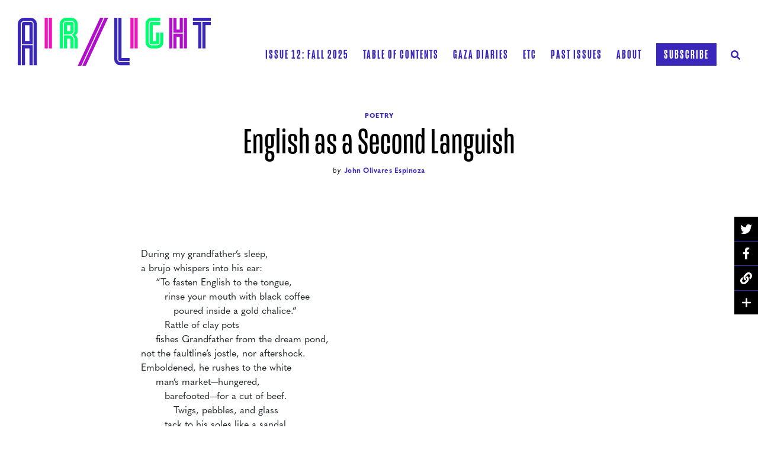

--- FILE ---
content_type: text/html; charset=UTF-8
request_url: https://airlightmagazine.org/airlight/issue-6/english-as-a-second-languish/
body_size: 8457
content:
<!doctype html>
<html lang="en-US">
  <head>
  <meta charset="utf-8">
  <meta http-equiv="x-ua-compatible" content="ie=edge">
  <meta name="viewport" content="width=device-width, initial-scale=1, shrink-to-fit=no">
  <meta name='robots' content='index, follow, max-image-preview:large, max-snippet:-1, max-video-preview:-1' />

	<!-- This site is optimized with the Yoast SEO plugin v22.2 - https://yoast.com/wordpress/plugins/seo/ -->
	<title>English as a Second Languish - Air/Light</title>
	<meta name="description" content="John Olivares Espinoza is a native of California’s Coachella Valley. “The Date Fruit Elegies” (2008) is John’s first full-length poetry collection and his poetry has appeared in “Alta,” “The American Poetry Review,” “New Letters,” and “Zyzzyva,” among others. Most recently, his English poems with their Spanish translations appear in the European anthology, “In Xóchitl in Cuícatl: Floricanto: Cien años de poesía chicanx/latinx (1920-2020)” (Editorial Polibea, 2021). He lives with his family in San Antonio, Texas." />
	<link rel="canonical" href="https://airlightmagazine.org/airlight/issue-6/english-as-a-second-languish/" />
	<meta property="og:locale" content="en_US" />
	<meta property="og:type" content="article" />
	<meta property="og:title" content="English as a Second Languish - Air/Light" />
	<meta property="og:description" content="John Olivares Espinoza is a native of California’s Coachella Valley. “The Date Fruit Elegies” (2008) is John’s first full-length poetry collection and his poetry has appeared in “Alta,” “The American Poetry Review,” “New Letters,” and “Zyzzyva,” among others. Most recently, his English poems with their Spanish translations appear in the European anthology, “In Xóchitl in Cuícatl: Floricanto: Cien años de poesía chicanx/latinx (1920-2020)” (Editorial Polibea, 2021). He lives with his family in San Antonio, Texas." />
	<meta property="og:url" content="https://airlightmagazine.org/airlight/issue-6/english-as-a-second-languish/" />
	<meta property="og:site_name" content="Air/Light" />
	<meta property="article:modified_time" content="2023-01-26T22:44:51+00:00" />
	<meta property="og:image" content="http://airlightmagazine.org/app/uploads/2022/08/espinozaJohnAuthor.jpg" />
	<meta property="og:image:width" content="512" />
	<meta property="og:image:height" content="683" />
	<meta property="og:image:type" content="image/jpeg" />
	<meta name="twitter:card" content="summary_large_image" />
	<meta name="twitter:image" content="https://airlightmagazine.org/app/uploads/2022/08/espinozaJohnAuthor.jpg" />
	<script type="application/ld+json" class="yoast-schema-graph">{"@context":"https://schema.org","@graph":[{"@type":"WebPage","@id":"https://airlightmagazine.org/airlight/issue-6/english-as-a-second-languish/","url":"https://airlightmagazine.org/airlight/issue-6/english-as-a-second-languish/","name":"English as a Second Languish - Air/Light","isPartOf":{"@id":"https://airlightmagazine.org/#website"},"datePublished":"2022-10-02T20:31:35+00:00","dateModified":"2023-01-26T22:44:51+00:00","description":"John Olivares Espinoza is a native of California’s Coachella Valley. “The Date Fruit Elegies” (2008) is John’s first full-length poetry collection and his poetry has appeared in “Alta,” “The American Poetry Review,” “New Letters,” and “Zyzzyva,” among others. Most recently, his English poems with their Spanish translations appear in the European anthology, “In Xóchitl in Cuícatl: Floricanto: Cien años de poesía chicanx/latinx (1920-2020)” (Editorial Polibea, 2021). He lives with his family in San Antonio, Texas.","breadcrumb":{"@id":"https://airlightmagazine.org/airlight/issue-6/english-as-a-second-languish/#breadcrumb"},"inLanguage":"en-US","potentialAction":[{"@type":"ReadAction","target":["https://airlightmagazine.org/airlight/issue-6/english-as-a-second-languish/"]}]},{"@type":"BreadcrumbList","@id":"https://airlightmagazine.org/airlight/issue-6/english-as-a-second-languish/#breadcrumb","itemListElement":[{"@type":"ListItem","position":1,"name":"Home","item":"https://airlightmagazine.org/"},{"@type":"ListItem","position":2,"name":"Articles","item":"https://airlightmagazine.org/airlight/"},{"@type":"ListItem","position":3,"name":"English as a Second Languish"}]},{"@type":"WebSite","@id":"https://airlightmagazine.org/#website","url":"https://airlightmagazine.org/","name":"Air/Light","description":"Air/Light","potentialAction":[{"@type":"SearchAction","target":{"@type":"EntryPoint","urlTemplate":"https://airlightmagazine.org/search/{search_term_string}"},"query-input":"required name=search_term_string"}],"inLanguage":"en-US"}]}</script>
	<!-- / Yoast SEO plugin. -->


<link rel='dns-prefetch' href='//www.googletagmanager.com' />
<link rel='dns-prefetch' href='//stats.wp.com' />
<link rel='dns-prefetch' href='//use.typekit.net' />
		<!-- This site uses the Google Analytics by MonsterInsights plugin v8.25.0 - Using Analytics tracking - https://www.monsterinsights.com/ -->
		<!-- Note: MonsterInsights is not currently configured on this site. The site owner needs to authenticate with Google Analytics in the MonsterInsights settings panel. -->
					<!-- No tracking code set -->
				<!-- / Google Analytics by MonsterInsights -->
		<link rel="stylesheet" href="/wp/wp-includes/js/mediaelement/mediaelementplayer-legacy.min.css">
<link rel="stylesheet" href="/wp/wp-includes/js/mediaelement/wp-mediaelement.min.css">
<style id='jetpack-sharing-buttons-style-inline-css' type='text/css'>
.jetpack-sharing-buttons__services-list{display:flex;flex-direction:row;flex-wrap:wrap;gap:0;list-style-type:none;margin:5px;padding:0}.jetpack-sharing-buttons__services-list.has-small-icon-size{font-size:12px}.jetpack-sharing-buttons__services-list.has-normal-icon-size{font-size:16px}.jetpack-sharing-buttons__services-list.has-large-icon-size{font-size:24px}.jetpack-sharing-buttons__services-list.has-huge-icon-size{font-size:36px}@media print{.jetpack-sharing-buttons__services-list{display:none!important}}.editor-styles-wrapper .wp-block-jetpack-sharing-buttons{gap:0;padding-inline-start:0}ul.jetpack-sharing-buttons__services-list.has-background{padding:1.25em 2.375em}
</style>
<link rel="stylesheet" href="/app/plugins/justify-for-paragraph-block/editor-style.css">
<link rel="stylesheet" href="/app/plugins/tablepress/css/build/default.css">
<link rel="stylesheet" href="/app/plugins/grand-media/assets/gmedia.global.front.css">
<link rel="stylesheet" href="https://use.typekit.net/cie0bsr.css">
<link rel="stylesheet" href="/app/themes/airlight/dist/styles/main_4e4467ae.css">
<meta name="generator" content="Site Kit by Google 1.122.0" />	<style>img#wpstats{display:none}</style>
		
<!-- <meta name="GmediaGallery" version="1.22.0/1.8.0" license="" /> -->
<meta name="generator" content="Elementor 3.20.1; features: e_optimized_assets_loading, e_optimized_css_loading, additional_custom_breakpoints, block_editor_assets_optimize, e_image_loading_optimization; settings: css_print_method-external, google_font-enabled, font_display-swap">
<link rel="icon" href="/app/uploads/2020/09/cropped-AirLight-Initials@3x-60x60.png" sizes="32x32" />
<link rel="icon" href="/app/uploads/2020/09/cropped-AirLight-Initials@3x-194x194.png" sizes="192x192" />
<link rel="apple-touch-icon" href="/app/uploads/2020/09/cropped-AirLight-Initials@3x-194x194.png" />
<meta name="msapplication-TileImage" content="/app/uploads/2020/09/cropped-AirLight-Initials@3x-296x296.png" />
  <!-- Global site tag (gtag.js) - Google Analytics -->
  <script async src="https://www.googletagmanager.com/gtag/js?id=UA-173037566-1"></script>
  <script>
    window.dataLayer = window.dataLayer || [];
    function gtag(){dataLayer.push(arguments);}
    gtag('js', new Date());
    gtag('config', 'UA-173037566-1');
  </script>
</head>
  <body class="airlight-template-default single single-airlight postid-2731 english-as-a-second-languish poetry app-data index-data singular-data single-data single-airlight-data single-airlight-english-as-a-second-languish-data elementor-default elementor-kit-3379">
        <header class="site-header">
  <div class="site-header__container">
    <nav class="site-header__navbar">
      <a href="https://airlightmagazine.org/" class=""> 
        <svg xmlns="http://www.w3.org/2000/svg" viewBox="0 0 326 81.46" class="logo" aria-labelledby="logoTitle logoDescription" role="img">
          <title id="logoTitle">Air/Light</title>
          <desc id="logoDescription">Air/Light</desc>
          <g fill="none">
            <path class="air-a blue" d="M12.32,39.55h7.5V12.46h-7.5ZM25.16,10.4V44.92H7V10.4a3.29,3.29,0,0,1,3.28-3.3H21.87a3.3,3.3,0,0,1,3.29,3.3ZM21.87.08H10.26A10.3,10.3,0,0,0,0,10.4V80.73H5.34V10.4a4.94,4.94,0,0,1,4.92-4.95H21.87a4.94,4.94,0,0,1,4.93,5V80.73h5.34V10.4A10.31,10.31,0,0,0,21.87.08Zm3.29,46.49V80.73H19.82V51.93h-7.5v28.8H7V46.57Z" style="fill:#3a27b9;fill-rule:evenodd"/>
            <g class="air-mobile-group">
              <path class="air-i pink" d="M52.41,52h5.34V.08H52.41Zm-7,0h5.34V.08H45.43Z" style="fill:#f013be;fill-rule:evenodd"/>
              <path class="air-r green" d="M83.34,22.94h5.53V12.46H83.34Zm3.48,5.37H78V10.4a3.3,3.3,0,0,1,3.29-3.3h9.64a3.29,3.29,0,0,1,3.28,3.3V22.24c0,3.35-3.31,6.07-7.39,6.07ZM90.93.08H81.29A10.3,10.3,0,0,0,71,10.4V52h5.33V10.4a4.94,4.94,0,0,1,4.93-4.95h9.64a4.94,4.94,0,0,1,4.92,5V22.24a7.73,7.73,0,0,1-5.15,7,9.1,9.1,0,0,1,5.15,8.19V52h5.34V37.39c0-3.91-1.55-6.46-4.07-8a7.4,7.4,0,0,0,4.07-7.1V10.4A10.3,10.3,0,0,0,90.93.08Zm3.28,37.31V52H88.87V37.39a2.08,2.08,0,0,0-2.05-2.06H83.34V52H78V30h8.82a7.41,7.41,0,0,1,7.39,7.43Z" style="fill:#00ff70;fill-rule:evenodd"/>
            </g>
            <path class="slash purple" d="M146.7,0,109.06,81.46h5.88L152.58,0Zm-1.81,0L107.25,81.46h-5.89L139,0Z" style="fill:#b10ec9;fill-rule:evenodd"/>
            <path class="light-l blue" d="M168.19,70.41V.08h-5.34V70.41a10.31,10.31,0,0,0,10.27,10.32h15.71V75.36H173.12a4.94,4.94,0,0,1-4.93-5Zm20.64-2.06v5.36H173.12a3.29,3.29,0,0,1-3.29-3.3V.08h5.34V68.35Z" style="fill:#3a27b9;fill-rule:evenodd"/>
            <g class="light-mobile-group">
              <path class="light-i pink" d="M197.21,52h5.34V.08h-5.34Zm-7,0h5.34V.08h-5.34Z" style="fill:#f013be;fill-rule:evenodd"/>
              <path class="light-g green" d="M240.52,12.46V7.1H226a3.29,3.29,0,0,0-3.28,3.3V41.68A3.29,3.29,0,0,0,226,45h9.64a3.29,3.29,0,0,0,3.28-3.3V25.17h-5.34V39.61H228V12.46Zm5.34,12.71V41.68A10.3,10.3,0,0,1,235.6,52H226A10.3,10.3,0,0,1,215.7,41.68V10.4A10.3,10.3,0,0,1,226,.08h14.56V5.45H226a4.94,4.94,0,0,0-4.93,5V41.68a4.94,4.94,0,0,0,4.93,5h9.64a4.94,4.94,0,0,0,4.92-5V25.17Z" style="fill:#00ff70;fill-rule:evenodd"/>
              <path class="light-h purple" d="M262.67,26.87V52H268V32.23h5.53V52h5.34V26.87ZM280.52,52h5.34V.08h-5.34Zm-1.64-26.79V.08h-5.34V19.85H268V.08h-5.34V25.21ZM255.69,52H261V.08h-5.34Z" style="fill:#b10ec9;fill-rule:evenodd"/>
              <path class="light-t blue" d="M295.83,5.4H326V0H295.83Zm0,1.65v5.37h8.95V52h5.33V7.05Zm15.93,0H326v5.37h-8.91V52h-5.33Z" style="fill:#3a27b9;fill-rule:evenodd"/>
            </g>
          </g>
        </svg>
      </a>
      <button class="navbar-toggler" type="button" data-toggle="collapse" data-target="#navbarSupportedContent" aria-controls="navbarSupportedContent" aria-expanded="false" aria-label="Toggle navigation">
        Menu <span class="navbar-toggler-icon">
          <svg xmlns="http://www.w3.org/2000/svg" width="22" height="22" viewBox="0 0 22 8" class="open">
            <g style="stroke-width:3;">
              <line y1="4" x2="22" y2="4"/>
              <line y1="8" x2="22" y2="8"/>
              <line y1="0" x2="22" y2="0"/>
            </g>
          </svg>
          <svg xmlns="http://www.w3.org/2000/svg" width="20" height="20" viewBox="0 0 20 20" class="close-btn">
            <g style="stroke-width:3;">
              <g transform="translate(-279 -18)translate(281.177169 20.677169)">
                <line x1="0.089" x2="15.556" y2="15.646"/>
                <line y1="15.556" x2="15.646" y2="0.089"/>
              </g>
            </g>
          </svg>
        </span>
      </button>
      <div class="collapse navbar-collapse" id="navbarSupportedContent" role="navigation">
        <ul class="navigation navigation--primary navbar-nav ml-auto"><li class="navigation__item">
            <a href="https://airlightmagazine.org/" class="navigation__link navigation__item--current-issue ">
                <span>Issue 12: Fall 2025</span>
            </a>
        </li><li class="navigation__item navigation__item--768 dropdown"><a href="https://airlightmagazine.org/air-light-homepage/table-of-contents/" class="navigation__link dropdown-toggle menu-item menu-item-type-post_type menu-item-object-page menu-item-has-children" role="button" aria-haspopup="true" aria-expanded="false"><span>Table of Contents</span></a>
                  <div id="dropdownLabel" type="button" data-toggle="dropdown" aria-haspopup="true" aria-expanded="false" class="">
                    <i class="far fa-plus"></i>
                    <i class="far fa-minus"></i>
                  </div>
<div class=" navigation__dropdown dropdown-menu" aria-labelledby="navbarDropdown">

<ul class="navigation__dropdown-list nav flex-column">
<a href="https://airlightmagazine.org/issue-12-fall-2025/" class="navigation__dropdown-link nav-link menu-item menu-item-type-post_type menu-item-object-page"><span>Issue 12: Fall 2025</span></a><a href="https://airlightmagazine.org/air-light-homepage/table-of-contents/table-of-contents-issue-11/" class="navigation__dropdown-link nav-link menu-item menu-item-type-post_type menu-item-object-page"><span>Issue 11: Spring 2025</span></a><a href="https://airlightmagazine.org/air-light-homepage/table-of-contents/issue-10-fall-2024/" class="navigation__dropdown-link nav-link menu-item menu-item-type-post_type menu-item-object-page"><span>Issue 10: Fall 2024</span></a><a href="https://airlightmagazine.org/air-light-homepage/table-of-contents/issue-9-winter-spring-2024/" class="navigation__dropdown-link nav-link menu-item menu-item-type-post_type menu-item-object-page"><span>Issue 9: Winter/Spring 2024</span></a><a href="https://airlightmagazine.org/air-light-homepage/table-of-contents/issue-8-summer-fall-2023/" class="navigation__dropdown-link nav-link menu-item menu-item-type-post_type menu-item-object-page"><span>Issue 8: Summer/Fall 2023</span></a><a href="https://airlightmagazine.org/air-light-homepage/table-of-contents/issue-7-winter-spring-2023/" class="navigation__dropdown-link nav-link menu-item menu-item-type-post_type menu-item-object-page"><span>Issue 7: Winter/Spring 2023</span></a><a href="https://airlightmagazine.org/air-light-homepage/table-of-contents/issue-6/" class="navigation__dropdown-link nav-link menu-item menu-item-type-post_type menu-item-object-page"><span>Issue 6: Summer 2022</span></a><a href="https://airlightmagazine.org/air-light-homepage/table-of-contents/issue-5/" class="navigation__dropdown-link nav-link menu-item menu-item-type-post_type menu-item-object-page"><span>Issue 5: Winter/Spring 2022</span></a><a href="https://airlightmagazine.org/air-light-homepage/table-of-contents/issue-4/" class="navigation__dropdown-link nav-link menu-item menu-item-type-post_type menu-item-object-page"><span>Issue 4: Fall 2021</span></a><a href="https://airlightmagazine.org/air-light-homepage/table-of-contents/marvin-bell-a-remembrance/" class="navigation__dropdown-link nav-link menu-item menu-item-type-post_type menu-item-object-page"><span>Marvin Bell: A Remembrance</span></a><a href="https://airlightmagazine.org/air-light-homepage/table-of-contents/issue-3/" class="navigation__dropdown-link nav-link menu-item menu-item-type-post_type menu-item-object-page"><span>Issue 3: Summer 2021</span></a><a href="https://airlightmagazine.org/air-light-homepage/table-of-contents/issue-2/" class="navigation__dropdown-link nav-link menu-item menu-item-type-post_type menu-item-object-page"><span>Issue 2: Winter 2021</span></a><a href="https://airlightmagazine.org/air-light-homepage/table-of-contents/issue-1/" class="navigation__dropdown-link nav-link menu-item menu-item-type-custom menu-item-object-custom"><span>Issue 1: Fall 2020</span></a></ul>
</div>
</li><li class="navigation__item navigation__item--3658"><a href="https://airlightmagazine.org/gaza-diaries/" class="navigation__link menu-item menu-item-type-post_type menu-item-object-page"><span>Gaza Diaries</span></a></li><li class="navigation__item navigation__item--778"><a href="https://airlightmagazine.org/etc/" class="navigation__link menu-item menu-item-type-post_type_archive menu-item-object-etc_post"><span>Etc</span></a></li><li class="navigation__item navigation__item--1213"><a href="https://airlightmagazine.org/airlight/" class="navigation__link menu-item menu-item-type-custom menu-item-object-custom"><span>Past Issues</span></a></li><li class="navigation__item navigation__item--110 dropdown"><a href="https://airlightmagazine.org/about/" class="navigation__link dropdown-toggle menu-item menu-item-type-post_type menu-item-object-page menu-item-has-children" role="button" aria-haspopup="true" aria-expanded="false"><span>About</span></a>
                  <div id="dropdownLabel" type="button" data-toggle="dropdown" aria-haspopup="true" aria-expanded="false" class="">
                    <i class="far fa-plus"></i>
                    <i class="far fa-minus"></i>
                  </div>
<div class=" navigation__dropdown dropdown-menu" aria-labelledby="navbarDropdown">

<ul class="navigation__dropdown-list nav flex-column">
<a href="https://airlightmagazine.org/about/contact/" class="navigation__dropdown-link nav-link menu-item menu-item-type-post_type menu-item-object-page"><span>Contact</span></a><a href="https://airlightmagazine.org/about/submissions/" class="navigation__dropdown-link nav-link menu-item menu-item-type-post_type menu-item-object-page"><span>Submissions</span></a><a href="https://airlightmagazine.org/about/masthead/" class="navigation__dropdown-link nav-link menu-item menu-item-type-post_type menu-item-object-page"><span>Masthead</span></a><a href="https://airlightmagazine.org/about/our-commitment-to-diversity-and-racial-justice/" class="navigation__dropdown-link nav-link menu-item menu-item-type-post_type menu-item-object-page"><span>Our Commitment to Diversity and Racial Justice</span></a></ul>
</div>
</li><li class="navigation__item navigation__item--109"><a href="https://airlightmagazine.org/subscribe-to-air-light/" class="navigation__link default-button default-button--primary menu-item menu-item-type-post_type menu-item-object-page"><span>Subscribe</span></a></li><li class="navigation__item navigation__item--search-icon">
            <a href="#collapseSearch" class="navigation__link collapsed" aria-label="Search Air/Light" data-toggle="collapse" href="#collapseSearch" role="button" aria-expanded="false" aria-controls="collapseSearch">
                <i aria-hidden="true" class="fas fa-search"></i><i aria-hidden="true" class="fas fa-times"></i>
            </a>
        </li></ul>
        <div class="search-panel">
        <div class="search-panel__container">
          <form action="/" method="get" class="search-panel__form">
            <div class="search-panel__form-row form-row">
                            <div class="search-panel__input-group input-group">
                <input type="text" name="s" class="search-panel__form-control form-control" placeholder="Search" value="" aria-label="Search" aria-describedby="">
                <div class="input-group-append">
                  <button class="btn btn-primary" type="submit" id="" aria-label="Search Air/Light"><i aria-hidden="true" class="fas fa-search"></i></button>
                </div>
              </div>
            </div>
                          <a href="https://airlightmagazine.org/airlight/issue-6/clay-diary-part-2/" class="d-inline-block mt-4">Discover something new.</a>
                      </form>
        </div>
      </div>

      </div>
    </nav>
      </div>
</header>
<div class="search-panel collapse " id="collapseSearch">
  <div class="search-panel__container">
    <form action="/" method="get" class="search-panel__form">
      <div class="search-panel__form-row form-row">
                <div class="search-panel__input-group input-group">
          <input type="text" name="s" class="search-panel__form-control form-control" placeholder="Search" value="" aria-label="Search" aria-describedby="">
          <div class="input-group-append">
            <button class="btn btn-primary" type="submit" id="" aria-label="Search Air/Light"><i aria-hidden="true" class="fas fa-search"></i></button>
          </div>
        </div>
      </div>
              <a href="https://airlightmagazine.org/airlight/issue-6/clay-diary-part-2/" class="d-inline-block mt-4">Discover something new.</a>
          </form>
  </div>
</div>

    <div class="" role="document">
      <div class="content">
        <main class="main">
                       
    <article class="post-2731 airlight type-airlight status-publish hentry airlight_issue-issue-6 medium-poetry">
      
      <header class="page-header page-header--article">
  <div class="page-header__container">
    <a href="/mediums/poetry/" class="page-header__medium">Poetry </a>
    <h1 class="page-header__heading">English as a Second Languish</h1>
        <div class="page-header__byline">
              <div class="page-header__byline-author">by
          <a href="https://airlightmagazine.org/authors/john-olivares-espinoza/" class="page-header__byline-author-link">John Olivares Espinoza</a>        </div>
                </div>
  </div>
</header>

      <div class="entry-content">
        
        

        
        <div class="social-share">
  <ul class="social-share__list nav flex-row flex-md-column">
    <li class="social-share__list-item nav-item"><a href="javascript:void(0)" class="social-share__list-link nav-link" data-sharer="twitter" data-title="English as a Second Languish" data-via="USCDornsife" data-hashtags="" data-url="https://airlightmagazine.org/airlight/issue-6/english-as-a-second-languish/"><i class="fab fa-twitter"></i></a></li>
    <li class="social-share__list-item nav-item"><a href="javascript:void(0)" class="social-share__list-link nav-link" data-sharer="facebook" data-hashtag="USCDornsife" data-url="https://airlightmagazine.org/airlight/issue-6/english-as-a-second-languish/"><i class="fab fa-facebook-f"></i></a></li>
    <li class="social-share__list-item nav-item"><a href="javascript:void(0)" class="social-share__list-link social-share__list-link--copy nav-link" data-clipboard-text="https://airlightmagazine.org/airlight/issue-6/english-as-a-second-languish/" data-placement="left" data-original-title=""><i class="fas fa-link"></i></a></li>
    <li class="social-share__list-item social-share__list-item--hidden nav-item" style="display: none;"><a href="javascript:void(0)" class="social-share__list-link nav-link" data-sharer="email" data-title="English as a Second Languish" data-url="https://airlightmagazine.org/airlight/issue-6/english-as-a-second-languish/" data-subject="English as a Second Languish" data-to=""><i class="fas fa-envelope"></i></a></li>
    <li class="social-share__list-item social-share__list-item--hidden nav-item" style="display: none;"><a href="javascript:void(0)" class="social-share__list-link social-share__list-link--print nav-link"><i class="far fa-print"></i></a></li>
    <li class="social-share__list-item social-share__list-item--expand nav-item"><a href="javascript:void(0)" class="social-share__list-link social-share__list-link--expand nav-link"><i class="far fa-plus"></i></a></li>  
  </ul>
</div>

        
        <p>&nbsp;</p>
<pre style="font-family: Quasimoda, sans-serif; font-size: 16px;">During my grandfather’s sleep, 
a brujo whispers into his ear: 
     “To fasten English to the tongue, 
        rinse your mouth with black coffee 
           poured inside a gold chalice.”            
        Rattle of clay pots
     fishes Grandfather from the dream pond, 
not the faultline’s jostle, nor aftershock. 
Emboldened, he rushes to the white
     man’s market—hungered,
        barefooted—for a cut of beef.  
           Twigs, pebbles, and glass
        tack to his soles like a sandal.
     He arrives to the meat counter.
A carnicero flays strips of shoulder 
from a block of lamb. The butcher’s apron
     smeared with vermilion petals. 
        Here, only the tripas
           whisper the pig farmer’s Spanish.      
        The scent of dried, salted shrimp 
     quivers the lining of his stomach. 
He struggles to muster his immigrant’s 
lexicon of malapropisms: “Execute me, sir…” 
     His voice received as crackles of static…
On this day in 1958, 
Grandfather operates a tractor 
     in the arid desolation of farmland. 
        The oxen of wheels kick up dust 
           participles into the atmosphere. 
        Also: the sun slow roasts his arms. 
     Brown. The color of tender flesh 
kissed by gnats. Dusk. 
A cliff swallow tows 
     a bow of lilacs across the horizon. 
        Hunger—like English, 
           like Mexico—is a honeycomb 
        the bees have abandoned. 
     In an anthology of unsettling dreams, 
the sun is worn on Grandfather’s brazos 
like sleeves. Out there, dusk will carol 
     for him in Spanish: 
        Song of the sparrow, 
           song of the cliff swallow.
</pre>

      </div>
      <footer class="entry-footer">
        
        
      </footer>
    </article>

                      
  
  <div class="author-bio">
  <div class="author-bio__container">
    <div class="row align-items-center justify-content-center justify-content-md-start">
      <div class="author-bio__image-container col-12 col-md-2 offset-md-2 align-self-center align-self-md-start">
        <div class="author-bio__image-overlay">
          <img width="148" height="148" src="/app/uploads/2022/08/espinozaJohnAuthor-148x148.jpg" class="img-fluid rounded-circle author-bio__image" alt="" decoding="async" srcset="/app/uploads/2022/08/espinozaJohnAuthor-148x148.jpg 148w, /app/uploads/2022/08/espinozaJohnAuthor-150x150.jpg 150w, /app/uploads/2022/08/espinozaJohnAuthor-296x296.jpg 296w" sizes="(max-width: 148px) 100vw, 148px" />
        </div>
      </div>
      <div class="author-bio__text-container col-12 col-md-6 align-self-start">
        <p class="author-bio__text">
          <span>John Olivares Espinoza</span> John Olivares Espinoza is a native of California’s Coachella Valley. “The Date Fruit Elegies” (2008) is John’s first full-length poetry collection and his poetry has appeared in “Alta,” “The American Poetry Review,” “New Letters,” and “ZYZZYVA,” among others. Most recently, his English poems with their Spanish translations appear in the European anthology, “In Xóchitl in Cuícatl: Floricanto: Cien años de poesía chicanx/latinx (1920-2020)” (Editorial Polibea, 2021). He lives with his family in San Antonio, Texas.
        </p>
        <a href="https://airlightmagazine.org/authors/john-olivares-espinoza/" class="author-bio__link">Read More</a>
      </div>
    </div>
  </div>
</div>


  
  <div class="article-navigation">
  <div class="article-navigation__container">
  <h1 class="article-navigation__header">More from <a href="/airlight/issue-6/">Issue 6: Summer 2022</a></h1>
  <div class="article-navigation__card-container">
    <div class="article-card__row article-card__row--two article-card__row--navigation hate">
      <a href="https://airlightmagazine.org/airlight/issue-6/clay-diary-part-5/" class="article-card article-card--purple">
    <div class="article-card__header-container">
      <div class="article-card__header">
        <div class="article-card__medium">Diary</div>
        <h1 class="article-card__heading">Clay Diary: Part 5</h1>
        <h1 class="article-card__author-byline">by <span>Abigail Thomas</span></h1>
      </div>
    </div>
    <div class="article-card__body">
      <div class="article-card__body-inner">
        <img width="410" height="270" src="/app/uploads/2022/08/thomasClay1-410x270.jpg" class="img-fluid article-card__image" alt="" decoding="async" srcset="/app/uploads/2022/08/thomasClay1-410x270.jpg 410w, /app/uploads/2022/08/thomasClay1-682x450.jpg 682w, /app/uploads/2022/08/thomasClay1-1364x900.jpg 1364w, /app/uploads/2022/08/thomasClay1-820x540.jpg 820w" sizes="(max-width: 410px) 100vw, 410px" />
      </div>
    </div>
  </a>
<a href="https://airlightmagazine.org/airlight/issue-6/a-conversation-with-nicole-rudick/" class="article-card article-card--green">
    <div class="article-card__header-container">
      <div class="article-card__header">
        <div class="article-card__medium">Conversations</div>
        <h1 class="article-card__heading">Taming Dragons: a Conversation with Nicole Rudick</h1>
        <h1 class="article-card__author-byline">by <span>Sam Stephenson</span></h1>
      </div>
    </div>
    <div class="article-card__body">
      <div class="article-card__body-inner">
        <img width="410" height="270" src="/app/uploads/2022/09/Siglio-Saint-Phalle-page-214-215-410x270.jpg" class="img-fluid article-card__image" alt="" decoding="async" srcset="/app/uploads/2022/09/Siglio-Saint-Phalle-page-214-215-410x270.jpg 410w, /app/uploads/2022/09/Siglio-Saint-Phalle-page-214-215-300x199.jpg 300w, /app/uploads/2022/09/Siglio-Saint-Phalle-page-214-215-682x450.jpg 682w, /app/uploads/2022/09/Siglio-Saint-Phalle-page-214-215-1364x900.jpg 1364w, /app/uploads/2022/09/Siglio-Saint-Phalle-page-214-215-820x540.jpg 820w, /app/uploads/2022/09/Siglio-Saint-Phalle-page-214-215-90x60.jpg 90w, /app/uploads/2022/09/Siglio-Saint-Phalle-page-214-215-181x120.jpg 181w, /app/uploads/2022/09/Siglio-Saint-Phalle-page-214-215-194x129.jpg 194w" sizes="(max-width: 410px) 100vw, 410px" />
      </div>
    </div>
  </a>

    </div>
  <div>
</div>


        </main>
      </div>
    </div>
        <footer class="site-footer">
  <div class="site-footer__container">
    <div class="site-footer__row">
      <div class="site-footer__col site-footer__logo">
        <a href="https://dornsife.usc.edu/" target="_blank" class="">
          <img src="https://airlightmagazine.org/app/themes/airlight/dist/images/usc-dornsife-logo@1.5x_d7e42be8.png" alt="USC Dana and David Dornsife College of Letters, Arts, and Sciences" class="usc-dornsife-logo">
        </a>
      </div>
      <div class="site-footer__col site-footer__etc">

        
        <div class="post-list  post-list--recent ">
  <div class="post-list__header">
    <h1 class="post-list__heading">Recent Etc.</h1>
    <div class="post-list__description">Showing <span class="limit">3</span> of  60 results.</div>
  </div>
      <div class="post-list__body">
              <div class="post-list__post  post-list__post--has-tax ">
          <div class="post-list__post-increment">1</div>
                    <a href="https://airlightmagazine.org/etc/conversations/a-childish-wide-eyed-wonder-at-the-unexplained-a-conversation-with-david-rocklin/" class="post-list__image-link">
            <div class="post-list__image-container">
              <img width="427" height="213" src="/app/uploads/2025/02/Rocklin-scaled-e1740156250373-427x213.jpg" class="img-fluid post-list__image" alt="" decoding="async" srcset="/app/uploads/2025/02/Rocklin-scaled-e1740156250373-427x213.jpg 427w, /app/uploads/2025/02/Rocklin-scaled-e1740156250373-854x426.jpg 854w" sizes="(max-width: 427px) 100vw, 427px" />
            </div>
          </a>
                    <div class="post-list__content">
                          <div>
                <a href="/etc/conversations/" class="post-list__category">Conversations</a>
              </div>
                        <a href="https://airlightmagazine.org/etc/conversations/a-childish-wide-eyed-wonder-at-the-unexplained-a-conversation-with-david-rocklin/" class="post-list__title">“A Childish, Wide-Eyed Wonder at the Unexplained”: A Conversation with David Rocklin</a>
                                      <div class="post-list__meta 2">
                                  <div class="post-list__author">by
                                                            <span>Seth Fischer</span>
                                                        </div>
                
                                  <div class="post-list__date">February 21, 2025, 8:22 PST</div>
                                              </div>
                      </div>
        </div>
              <div class="post-list__post  post-list__post--has-tax ">
          <div class="post-list__post-increment">2</div>
                    <a href="https://airlightmagazine.org/etc/conversations/whatever-legacy-that-has-left-in-you-a-conversation-with-katya-apekina/" class="post-list__image-link">
            <div class="post-list__image-container">
              <img width="427" height="213" src="/app/uploads/2024/05/motherDollCoverImage-427x213.png" class="img-fluid post-list__image" alt="" decoding="async" srcset="/app/uploads/2024/05/motherDollCoverImage-427x213.png 427w, /app/uploads/2024/05/motherDollCoverImage-854x426.png 854w" sizes="(max-width: 427px) 100vw, 427px" />
            </div>
          </a>
                    <div class="post-list__content">
                          <div>
                <a href="/etc/conversations/" class="post-list__category">Conversations</a>
              </div>
                        <a href="https://airlightmagazine.org/etc/conversations/whatever-legacy-that-has-left-in-you-a-conversation-with-katya-apekina/" class="post-list__title">Whatever Legacy That Has Left In You: A Conversation with Katya Apekina</a>
                                      <div class="post-list__meta 2">
                                  <div class="post-list__author">by
                                                            <span>JoAnna Novak</span>
                                                        </div>
                
                                  <div class="post-list__date">August 6, 2024, 7:38 PST</div>
                                              </div>
                      </div>
        </div>
              <div class="post-list__post  post-list__post--has-tax ">
          <div class="post-list__post-increment">3</div>
                    <a href="https://airlightmagazine.org/etc/conversations/tea-sluts/" class="post-list__image-link">
            <div class="post-list__image-container">
              <img width="427" height="213" src="/app/uploads/2024/04/teaImage-427x213.png" class="img-fluid post-list__image" alt="" decoding="async" srcset="/app/uploads/2024/04/teaImage-427x213.png 427w, /app/uploads/2024/04/teaImage-854x426.png 854w" sizes="(max-width: 427px) 100vw, 427px" />
            </div>
          </a>
                    <div class="post-list__content">
                          <div>
                <a href="/etc/conversations/" class="post-list__category">Conversations</a>
              </div>
                        <a href="https://airlightmagazine.org/etc/conversations/tea-sluts/" class="post-list__title">“We want to fling ourselves into it”: Michelle Tea on Sluts</a>
                                      <div class="post-list__meta 2">
                                  <div class="post-list__author">by
                                                            <span>Amelia Ada</span>
                                                        </div>
                
                                  <div class="post-list__date">April 18, 2024, 10:27 PST</div>
                                              </div>
                      </div>
        </div>
          </div>
    <div class="post-list__footer">
            <a href="/etc/" class="post-list__link">View All</a>    </div>
  </div>

      </div>
    </div>
    <div class="site-footer__row site-footer__row--alt">
      <div class="site-footer__col site-footer__copy">
        <nav role="navigation" class="d-inline-block">
          <ul class="site-footer__utility-nav nav"><li class="site-footer__utility-nav-item nav-item nav-item--269"><a href="https://airlightmagazine.org/privacy-policy/" class="site-footer__utility-nav-link nav-link menu-item menu-item-type-post_type menu-item-object-page menu-item-privacy-policy">Privacy Policy</a></li></ul>
        </nav>
        <p class="site-footer__copy-text d-inline-block m-0"><small>&copy; 2020 University of Southern California</small></p>
      </div>
      <div class="site-footer__col col-12  col-md-4 text-center text-md-left">
        <nav role="navigation">
          <ul class="site-footer__social-nav nav justify-content-center justify-content-md-start">
             <li class="site-footer__social-item nav-item"><a class="site-footer__social-link nav-link" href="https://twitter.com/airlight_mag" aria-label="Air/Light Twitter"><i aria-hidden="true" class="fab fa-twitter"></i></a></li>              <li class="site-footer__social-item nav-item"><a class="site-footer__social-link nav-link" href="https://www.facebook.com/AirLight-Magazine-102707048251547" aria-label="Air/Light Facebook"><i aria-hidden="true" class="fab fa-facebook-f"></i></a></li>              <li class="site-footer__social-item nav-item"><a class="site-footer__social-link nav-link" href="https://www.instagram.com/air.light.magazine/" aria-label="Air/Light Instagram"><i aria-hidden="true" class="fab fa-instagram"></i></a></li>                       </ul>
        </nav>
      </div>
    </div>
  </div>
</footer>
    <script type="text/javascript" src="/wp/wp-includes/js/jquery/jquery.min.js" id="jquery-core-js"></script>
<script type="text/javascript" src="/wp/wp-includes/js/jquery/jquery-migrate.min.js" id="jquery-migrate-js"></script>
<script type="text/javascript" id="gmedia-global-frontend-js-extra">
/* <![CDATA[ */
var GmediaGallery = {"ajaxurl":"https:\/\/airlightmagazine.org\/wp\/wp-admin\/admin-ajax.php","nonce":"837c304127","upload_dirurl":"https:\/\/airlightmagazine.org\/app\/grand-media","plugin_dirurl":"https:\/\/airlightmagazine.org\/app\/grand-media","license":"","license2":"","google_api_key":""};
/* ]]> */
</script>
<script type="text/javascript" src="/app/plugins/grand-media/assets/gmedia.global.front.js" id="gmedia-global-frontend-js"></script>

<!-- Google Analytics snippet added by Site Kit -->
<script type="text/javascript" src="https://www.googletagmanager.com/gtag/js?id=G-HFB8Y2RT1E" id="google_gtagjs-js" async></script>
<script type="text/javascript" id="google_gtagjs-js-after">
/* <![CDATA[ */
window.dataLayer = window.dataLayer || [];function gtag(){dataLayer.push(arguments);}
gtag("set", "linker", {"domains":["airlightmagazine.org"]} );
gtag("js", new Date());
gtag("set", "developer_id.dZTNiMT", true);
gtag("config", "G-HFB8Y2RT1E");
/* ]]> */
</script>

<!-- End Google Analytics snippet added by Site Kit -->
<script type="text/javascript" src="/app/themes/airlight/dist/scripts/main_4e4467ae.js" id="sage/main.js-js"></script>
<script type="text/javascript" src="https://stats.wp.com/e-202605.js" id="jetpack-stats-js" data-wp-strategy="defer"></script>
<script type="text/javascript" id="jetpack-stats-js-after">
/* <![CDATA[ */
_stq = window._stq || [];
_stq.push([ "view", JSON.parse("{\"v\":\"ext\",\"blog\":\"208737881\",\"post\":\"2731\",\"tz\":\"-8\",\"srv\":\"airlightmagazine.org\",\"j\":\"1:13.2.1\"}") ]);
_stq.push([ "clickTrackerInit", "208737881", "2731" ]);
/* ]]> */
</script>
  <script>
          window.ga=function(){ga.q.push(arguments)};ga.q=[];ga.l=+new Date;
        ga('create','UA-XXXXX-Y','auto');
            ga('set', 'transport', 'beacon');
    ga('send','pageview')
  </script>
      <script src="https://www.google-analytics.com/analytics.js" async defer></script>
    </body>
</html>


--- FILE ---
content_type: text/css; charset=UTF-8
request_url: https://airlightmagazine.org/app/themes/airlight/dist/styles/main_4e4467ae.css
body_size: 50840
content:
:root{--blue:#007bff;--indigo:#6610f2;--purple:#6f42c1;--pink:#e83e8c;--red:#dc3545;--orange:#fd7e14;--yellow:#ffc107;--green:#28a745;--teal:#20c997;--cyan:#17a2b8;--white:#fff;--gray:#6c757d;--gray-dark:#343a40;--black:#000;--lightyellow:#f2f6e7;--primary:#3a27b9;--secondary:#00ff7b;--success:#28a745;--info:#17a2b8;--warning:#ffc107;--danger:#dc3545;--light:#f8f9fa;--dark:#343a40;--tertiary:#000;--breakpoint-xs:0;--breakpoint-sm:576px;--breakpoint-md:768px;--breakpoint-lg:992px;--breakpoint-xl:1200px;--font-family-sans-serif:quasimoda,sans-serif;--font-family-monospace:SFMono-Regular,Menlo,Monaco,Consolas,"Liberation Mono","Courier New",monospace}*,:after,:before{-webkit-box-sizing:border-box;box-sizing:border-box}html{font-family:sans-serif;line-height:1.15;-webkit-text-size-adjust:100%;-webkit-tap-highlight-color:rgba(0,0,0,0)}article,aside,figcaption,figure,footer,header,hgroup,main,nav,section{display:block}body{margin:0;font-family:quasimoda,sans-serif;font-size:1rem;font-weight:400;line-height:1.5;color:#212529;text-align:left;background-color:#fff}[tabindex="-1"]:focus{outline:0!important}hr{-webkit-box-sizing:content-box;box-sizing:content-box;height:0;overflow:visible}h1,h2,h3,h4,h5,h6{margin-top:0;margin-bottom:.5rem}p{margin-top:0;margin-bottom:1rem}abbr[data-original-title],abbr[title]{text-decoration:underline;-webkit-text-decoration:underline dotted;text-decoration:underline dotted;cursor:help;border-bottom:0;text-decoration-skip-ink:none}address{font-style:normal;line-height:inherit}address,dl,ol,ul{margin-bottom:1rem}dl,ol,ul{margin-top:0}ol ol,ol ul,ul ol,ul ul{margin-bottom:0}dt{font-weight:700}dd{margin-bottom:.5rem;margin-left:0}blockquote{margin:0 0 1rem}b,strong{font-weight:bolder}small{font-size:80%}sub,sup{position:relative;font-size:75%;line-height:0;vertical-align:baseline}sub{bottom:-.25em}sup{top:-.5em}a{color:#3a27b9;text-decoration:none;background-color:transparent}a:hover{color:#261a7a;text-decoration:underline}a:not([href]):not([tabindex]),a:not([href]):not([tabindex]):focus,a:not([href]):not([tabindex]):hover{color:inherit;text-decoration:none}a:not([href]):not([tabindex]):focus{outline:0}code,kbd,pre,samp{font-family:SFMono-Regular,Menlo,Monaco,Consolas,Liberation Mono,Courier New,monospace;font-size:1em}pre{margin-top:0;margin-bottom:1rem;overflow:auto}figure{margin:0 0 1rem}img{border-style:none}img,svg{vertical-align:middle}svg{overflow:hidden}table{border-collapse:collapse}caption{padding-top:.75rem;padding-bottom:.75rem;color:#6c757d;text-align:left;caption-side:bottom}th{text-align:inherit}label{display:inline-block;margin-bottom:.5rem}button{border-radius:0}button:focus{outline:1px dotted;outline:5px auto -webkit-focus-ring-color}button,input,optgroup,select,textarea{margin:0;font-family:inherit;font-size:inherit;line-height:inherit}button,input{overflow:visible}button,select{text-transform:none}select{word-wrap:normal}[type=button],[type=reset],[type=submit],button{-webkit-appearance:button}[type=button]:not(:disabled),[type=reset]:not(:disabled),[type=submit]:not(:disabled),button:not(:disabled){cursor:pointer}[type=button]::-moz-focus-inner,[type=reset]::-moz-focus-inner,[type=submit]::-moz-focus-inner,button::-moz-focus-inner{padding:0;border-style:none}input[type=checkbox],input[type=radio]{-webkit-box-sizing:border-box;box-sizing:border-box;padding:0}input[type=date],input[type=datetime-local],input[type=month],input[type=time]{-webkit-appearance:listbox}textarea{overflow:auto;resize:vertical}fieldset{min-width:0;padding:0;margin:0;border:0}legend{display:block;width:100%;max-width:100%;padding:0;margin-bottom:.5rem;font-size:1.5rem;line-height:inherit;color:inherit;white-space:normal}progress{vertical-align:baseline}[type=number]::-webkit-inner-spin-button,[type=number]::-webkit-outer-spin-button{height:auto}[type=search]{outline-offset:-2px;-webkit-appearance:none}[type=search]::-webkit-search-decoration{-webkit-appearance:none}::-webkit-file-upload-button{font:inherit;-webkit-appearance:button}output{display:inline-block}summary{display:list-item;cursor:pointer}template{display:none}[hidden]{display:none!important}.h1,.h2,.h3,.h4,.h5,.h6,h1,h2,h3,h4,h5,h6{margin-bottom:.5rem;font-weight:500;line-height:1.2}.h1,h1{font-size:2.5rem}.h2,h2{font-size:2rem}.h3,h3{font-size:1.75rem}.h4,h4{font-size:1.5rem}.h5,h5{font-size:1.25rem}.h6,h6{font-size:1rem}.lead{font-size:1.25rem;font-weight:300}.display-1{font-size:6rem}.display-1,.display-2{font-weight:300;line-height:1.2}.display-2{font-size:5.5rem}.display-3{font-size:4.5rem}.display-3,.display-4{font-weight:300;line-height:1.2}.display-4{font-size:3.5rem}hr{margin-top:1rem;margin-bottom:1rem;border:0;border-top:1px solid rgba(0,0,0,.1)}.small,small{font-size:80%;font-weight:400}.mark,mark{padding:.2em;background-color:#fcf8e3}.comment-list,.list-inline,.list-unstyled{padding-left:0;list-style:none}.list-inline-item{display:inline-block}.list-inline-item:not(:last-child){margin-right:.5rem}.initialism{font-size:90%;text-transform:uppercase}.blockquote{margin-bottom:1rem;font-size:1.25rem}.blockquote-footer{display:block;font-size:80%;color:#6c757d}.blockquote-footer:before{content:"\2014\A0"}.img-fluid,.img-thumbnail,.wp-caption img,figure img{max-width:100%;height:auto}.img-thumbnail{padding:.25rem;background-color:#fff;border:1px solid #dee2e6}.figure,.wp-caption{display:inline-block}.figure-img,.wp-caption img{margin-bottom:.5rem;line-height:1}.figure-caption,.wp-caption-text{font-size:90%;color:#6c757d}code{font-size:87.5%;color:#e83e8c;word-break:break-word}a>code{color:inherit}kbd{padding:.2rem .4rem;font-size:87.5%;color:#fff;background-color:#212529}kbd kbd{padding:0;font-size:100%;font-weight:700}pre{display:block;font-size:87.5%;color:#212529}pre code{font-size:inherit;color:inherit;word-break:normal}.pre-scrollable{max-height:340px;overflow-y:scroll}.container{width:100%;padding-right:12px;padding-left:12px;margin-right:auto;margin-left:auto}@media (min-width:576px){.container{max-width:540px}}@media (min-width:768px){.container{max-width:720px}}@media (min-width:992px){.container{max-width:960px}}@media (min-width:1200px){.container{max-width:1140px}}.article-navigation__container,.author-bio__container,.callouts__container,.coming-soon__container,.container-default,.container-fluid,.page-header__container,.post-list--full .post-list__header,.search-panel__container{width:100%;padding-right:12px;padding-left:12px;margin-right:auto;margin-left:auto}.article-card__row,.post-list--full .post-list__post,.row,.site-footer__row{display:-webkit-box;display:-ms-flexbox;display:flex;-ms-flex-wrap:wrap;flex-wrap:wrap;margin-right:-12px;margin-left:-12px}.no-gutters{margin-right:0;margin-left:0}.no-gutters>.col,.no-gutters>[class*=col-]{padding-right:0;padding-left:0}.article-card__row--one .article-card__body,.article-card__row--one .article-card__header,.article-card__row--three .article-card,.article-card__row--two .article-card,.callouts__callout,.col,.col-1,.col-2,.col-3,.col-4,.col-5,.col-6,.col-7,.col-8,.col-9,.col-10,.col-11,.col-12,.col-auto,.col-lg,.col-lg-1,.col-lg-2,.col-lg-3,.col-lg-4,.col-lg-5,.col-lg-6,.col-lg-7,.col-lg-8,.col-lg-9,.col-lg-10,.col-lg-11,.col-lg-12,.col-lg-auto,.col-md,.col-md-1,.col-md-2,.col-md-3,.col-md-4,.col-md-5,.col-md-6,.col-md-7,.col-md-8,.col-md-9,.col-md-10,.col-md-11,.col-md-12,.col-md-auto,.col-sm,.col-sm-1,.col-sm-2,.col-sm-3,.col-sm-4,.col-sm-5,.col-sm-6,.col-sm-7,.col-sm-8,.col-sm-9,.col-sm-10,.col-sm-11,.col-sm-12,.col-sm-auto,.col-xl,.col-xl-1,.col-xl-2,.col-xl-3,.col-xl-4,.col-xl-5,.col-xl-6,.col-xl-7,.col-xl-8,.col-xl-9,.col-xl-10,.col-xl-11,.col-xl-12,.col-xl-auto,.left-col,.post-list--full .post-list__content,.post-list--full .post-list__image-link,.post-list--related .post-list__body,.search-panel__form,.sidebar,.site-footer__copy,.site-footer__etc,.site-footer__logo{position:relative;width:100%;padding-right:12px;padding-left:12px}.col{-ms-flex-preferred-size:0;flex-basis:0;-webkit-box-flex:1;-ms-flex-positive:1;flex-grow:1;max-width:100%}.col-auto{-ms-flex:0 0 auto;flex:0 0 auto;width:auto;max-width:100%}.col-1,.col-auto{-webkit-box-flex:0}.col-1{-ms-flex:0 0 8.33333%;flex:0 0 8.33333%;max-width:8.33333%}.col-2{-ms-flex:0 0 16.66667%;flex:0 0 16.66667%;max-width:16.66667%}.col-2,.col-3{-webkit-box-flex:0}.col-3{-ms-flex:0 0 25%;flex:0 0 25%;max-width:25%}.col-4{-ms-flex:0 0 33.33333%;flex:0 0 33.33333%;max-width:33.33333%}.col-4,.col-5{-webkit-box-flex:0}.col-5{-ms-flex:0 0 41.66667%;flex:0 0 41.66667%;max-width:41.66667%}.col-6{-ms-flex:0 0 50%;flex:0 0 50%;max-width:50%}.col-6,.col-7{-webkit-box-flex:0}.col-7{-ms-flex:0 0 58.33333%;flex:0 0 58.33333%;max-width:58.33333%}.col-8{-ms-flex:0 0 66.66667%;flex:0 0 66.66667%;max-width:66.66667%}.col-8,.col-9{-webkit-box-flex:0}.col-9{-ms-flex:0 0 75%;flex:0 0 75%;max-width:75%}.col-10{-ms-flex:0 0 83.33333%;flex:0 0 83.33333%;max-width:83.33333%}.col-10,.col-11{-webkit-box-flex:0}.col-11{-ms-flex:0 0 91.66667%;flex:0 0 91.66667%;max-width:91.66667%}.article-card__row--one .article-card__body,.article-card__row--one .article-card__header,.article-card__row--three .article-card,.article-card__row--two .article-card,.callouts__callout,.col-12,.left-col,.post-list--full .post-list__content,.post-list--full .post-list__image-link,.post-list--related .post-list__body,.search-panel__form,.sidebar,.site-footer__copy,.site-footer__etc,.site-footer__logo{-webkit-box-flex:0;-ms-flex:0 0 100%;flex:0 0 100%;max-width:100%}.order-first{-webkit-box-ordinal-group:0;-ms-flex-order:-1;order:-1}.order-last{-webkit-box-ordinal-group:14;-ms-flex-order:13;order:13}.order-0{-webkit-box-ordinal-group:1;-ms-flex-order:0;order:0}.order-1{-webkit-box-ordinal-group:2;-ms-flex-order:1;order:1}.order-2{-webkit-box-ordinal-group:3;-ms-flex-order:2;order:2}.order-3{-webkit-box-ordinal-group:4;-ms-flex-order:3;order:3}.order-4{-webkit-box-ordinal-group:5;-ms-flex-order:4;order:4}.order-5{-webkit-box-ordinal-group:6;-ms-flex-order:5;order:5}.order-6{-webkit-box-ordinal-group:7;-ms-flex-order:6;order:6}.order-7{-webkit-box-ordinal-group:8;-ms-flex-order:7;order:7}.order-8{-webkit-box-ordinal-group:9;-ms-flex-order:8;order:8}.order-9{-webkit-box-ordinal-group:10;-ms-flex-order:9;order:9}.order-10{-webkit-box-ordinal-group:11;-ms-flex-order:10;order:10}.order-11{-webkit-box-ordinal-group:12;-ms-flex-order:11;order:11}.order-12{-webkit-box-ordinal-group:13;-ms-flex-order:12;order:12}.offset-1{margin-left:8.33333%}.offset-2{margin-left:16.66667%}.offset-3{margin-left:25%}.offset-4{margin-left:33.33333%}.offset-5{margin-left:41.66667%}.offset-6{margin-left:50%}.offset-7{margin-left:58.33333%}.offset-8{margin-left:66.66667%}.offset-9{margin-left:75%}.offset-10{margin-left:83.33333%}.offset-11{margin-left:91.66667%}@media (min-width:576px){.col-sm{-ms-flex-preferred-size:0;flex-basis:0;-webkit-box-flex:1;-ms-flex-positive:1;flex-grow:1;max-width:100%}.col-sm-auto{-webkit-box-flex:0;-ms-flex:0 0 auto;flex:0 0 auto;width:auto;max-width:100%}.col-sm-1{-webkit-box-flex:0;-ms-flex:0 0 8.33333%;flex:0 0 8.33333%;max-width:8.33333%}.col-sm-2{-webkit-box-flex:0;-ms-flex:0 0 16.66667%;flex:0 0 16.66667%;max-width:16.66667%}.col-sm-3{-webkit-box-flex:0;-ms-flex:0 0 25%;flex:0 0 25%;max-width:25%}.col-sm-4{-webkit-box-flex:0;-ms-flex:0 0 33.33333%;flex:0 0 33.33333%;max-width:33.33333%}.col-sm-5,.post-list--full .post-list__image-link{-webkit-box-flex:0;-ms-flex:0 0 41.66667%;flex:0 0 41.66667%;max-width:41.66667%}.col-sm-6{-webkit-box-flex:0;-ms-flex:0 0 50%;flex:0 0 50%;max-width:50%}.col-sm-7,.post-list--full .post-list__content{-webkit-box-flex:0;-ms-flex:0 0 58.33333%;flex:0 0 58.33333%;max-width:58.33333%}.col-sm-8{-webkit-box-flex:0;-ms-flex:0 0 66.66667%;flex:0 0 66.66667%;max-width:66.66667%}.col-sm-9{-webkit-box-flex:0;-ms-flex:0 0 75%;flex:0 0 75%;max-width:75%}.col-sm-10{-webkit-box-flex:0;-ms-flex:0 0 83.33333%;flex:0 0 83.33333%;max-width:83.33333%}.col-sm-11{-webkit-box-flex:0;-ms-flex:0 0 91.66667%;flex:0 0 91.66667%;max-width:91.66667%}.col-sm-12{-webkit-box-flex:0;-ms-flex:0 0 100%;flex:0 0 100%;max-width:100%}.order-sm-first{-webkit-box-ordinal-group:0;-ms-flex-order:-1;order:-1}.order-sm-last{-webkit-box-ordinal-group:14;-ms-flex-order:13;order:13}.order-sm-0{-webkit-box-ordinal-group:1;-ms-flex-order:0;order:0}.order-sm-1{-webkit-box-ordinal-group:2;-ms-flex-order:1;order:1}.order-sm-2{-webkit-box-ordinal-group:3;-ms-flex-order:2;order:2}.order-sm-3{-webkit-box-ordinal-group:4;-ms-flex-order:3;order:3}.order-sm-4{-webkit-box-ordinal-group:5;-ms-flex-order:4;order:4}.order-sm-5{-webkit-box-ordinal-group:6;-ms-flex-order:5;order:5}.order-sm-6{-webkit-box-ordinal-group:7;-ms-flex-order:6;order:6}.order-sm-7{-webkit-box-ordinal-group:8;-ms-flex-order:7;order:7}.order-sm-8{-webkit-box-ordinal-group:9;-ms-flex-order:8;order:8}.order-sm-9{-webkit-box-ordinal-group:10;-ms-flex-order:9;order:9}.order-sm-10{-webkit-box-ordinal-group:11;-ms-flex-order:10;order:10}.order-sm-11{-webkit-box-ordinal-group:12;-ms-flex-order:11;order:11}.order-sm-12{-webkit-box-ordinal-group:13;-ms-flex-order:12;order:12}.offset-sm-0{margin-left:0}.offset-sm-1{margin-left:8.33333%}.offset-sm-2{margin-left:16.66667%}.offset-sm-3{margin-left:25%}.offset-sm-4{margin-left:33.33333%}.offset-sm-5{margin-left:41.66667%}.offset-sm-6{margin-left:50%}.offset-sm-7{margin-left:58.33333%}.offset-sm-8{margin-left:66.66667%}.offset-sm-9{margin-left:75%}.offset-sm-10{margin-left:83.33333%}.offset-sm-11{margin-left:91.66667%}}@media (min-width:768px){.col-md{-ms-flex-preferred-size:0;flex-basis:0;-webkit-box-flex:1;-ms-flex-positive:1;flex-grow:1;max-width:100%}.col-md-auto{-webkit-box-flex:0;-ms-flex:0 0 auto;flex:0 0 auto;width:auto;max-width:100%}.col-md-1{-webkit-box-flex:0;-ms-flex:0 0 8.33333%;flex:0 0 8.33333%;max-width:8.33333%}.col-md-2{-webkit-box-flex:0;-ms-flex:0 0 16.66667%;flex:0 0 16.66667%;max-width:16.66667%}.col-md-3,.sidebar{-webkit-box-flex:0;-ms-flex:0 0 25%;flex:0 0 25%;max-width:25%}.article-card__row--one .article-card__header,.article-card__row--three .article-card,.callouts__callout,.col-md-4,.site-footer__etc{-webkit-box-flex:0;-ms-flex:0 0 33.33333%;flex:0 0 33.33333%;max-width:33.33333%}.article-card__row--two .article-card,.col-md-5{-webkit-box-flex:0;-ms-flex:0 0 41.66667%;flex:0 0 41.66667%;max-width:41.66667%}.col-md-6{-webkit-box-flex:0;-ms-flex:0 0 50%;flex:0 0 50%;max-width:50%}.col-md-7{-webkit-box-flex:0;-ms-flex:0 0 58.33333%;flex:0 0 58.33333%;max-width:58.33333%}.article-card__row--one .article-card__body,.col-md-8,.post-list--related .post-list__body,.site-footer__copy,.site-footer__logo{-webkit-box-flex:0;-ms-flex:0 0 66.66667%;flex:0 0 66.66667%;max-width:66.66667%}.col-md-9,.left-col{-webkit-box-flex:0;-ms-flex:0 0 75%;flex:0 0 75%;max-width:75%}.col-md-10,.search-panel__form{-webkit-box-flex:0;-ms-flex:0 0 83.33333%;flex:0 0 83.33333%;max-width:83.33333%}.col-md-11{-webkit-box-flex:0;-ms-flex:0 0 91.66667%;flex:0 0 91.66667%;max-width:91.66667%}.col-md-12{-webkit-box-flex:0;-ms-flex:0 0 100%;flex:0 0 100%;max-width:100%}.order-md-first{-webkit-box-ordinal-group:0;-ms-flex-order:-1;order:-1}.order-md-last{-webkit-box-ordinal-group:14;-ms-flex-order:13;order:13}.order-md-0{-webkit-box-ordinal-group:1;-ms-flex-order:0;order:0}.order-md-1{-webkit-box-ordinal-group:2;-ms-flex-order:1;order:1}.order-md-2{-webkit-box-ordinal-group:3;-ms-flex-order:2;order:2}.order-md-3{-webkit-box-ordinal-group:4;-ms-flex-order:3;order:3}.order-md-4{-webkit-box-ordinal-group:5;-ms-flex-order:4;order:4}.order-md-5{-webkit-box-ordinal-group:6;-ms-flex-order:5;order:5}.order-md-6{-webkit-box-ordinal-group:7;-ms-flex-order:6;order:6}.order-md-7{-webkit-box-ordinal-group:8;-ms-flex-order:7;order:7}.order-md-8{-webkit-box-ordinal-group:9;-ms-flex-order:8;order:8}.order-md-9{-webkit-box-ordinal-group:10;-ms-flex-order:9;order:9}.order-md-10{-webkit-box-ordinal-group:11;-ms-flex-order:10;order:10}.order-md-11{-webkit-box-ordinal-group:12;-ms-flex-order:11;order:11}.order-md-12{-webkit-box-ordinal-group:13;-ms-flex-order:12;order:12}.offset-md-0{margin-left:0}.article-card__row--one .article-card__header,.offset-md-1,.search-panel__form{margin-left:8.33333%}.offset-md-2,.post-list--related .post-list__body{margin-left:16.66667%}.offset-md-3{margin-left:25%}.article-card__row--one .article-card__body,.offset-md-4{margin-left:33.33333%}.offset-md-5{margin-left:41.66667%}.offset-md-6{margin-left:50%}.article-card__row--one.article-card__row--align-right .article-card__header,.offset-md-7{margin-left:58.33333%}.offset-md-8{margin-left:66.66667%}.offset-md-9{margin-left:75%}.offset-md-10{margin-left:83.33333%}.offset-md-11{margin-left:91.66667%}}@media (min-width:992px){.col-lg{-ms-flex-preferred-size:0;flex-basis:0;-webkit-box-flex:1;-ms-flex-positive:1;flex-grow:1;max-width:100%}.col-lg-auto{-webkit-box-flex:0;-ms-flex:0 0 auto;flex:0 0 auto;width:auto;max-width:100%}.col-lg-1{-webkit-box-flex:0;-ms-flex:0 0 8.33333%;flex:0 0 8.33333%;max-width:8.33333%}.col-lg-2{-webkit-box-flex:0;-ms-flex:0 0 16.66667%;flex:0 0 16.66667%;max-width:16.66667%}.col-lg-3{-webkit-box-flex:0;-ms-flex:0 0 25%;flex:0 0 25%;max-width:25%}.col-lg-4{-webkit-box-flex:0;-ms-flex:0 0 33.33333%;flex:0 0 33.33333%;max-width:33.33333%}.col-lg-5{-webkit-box-flex:0;-ms-flex:0 0 41.66667%;flex:0 0 41.66667%;max-width:41.66667%}.col-lg-6{-webkit-box-flex:0;-ms-flex:0 0 50%;flex:0 0 50%;max-width:50%}.col-lg-7{-webkit-box-flex:0;-ms-flex:0 0 58.33333%;flex:0 0 58.33333%;max-width:58.33333%}.col-lg-8{-webkit-box-flex:0;-ms-flex:0 0 66.66667%;flex:0 0 66.66667%;max-width:66.66667%}.col-lg-9{-webkit-box-flex:0;-ms-flex:0 0 75%;flex:0 0 75%;max-width:75%}.col-lg-10{-webkit-box-flex:0;-ms-flex:0 0 83.33333%;flex:0 0 83.33333%;max-width:83.33333%}.col-lg-11{-webkit-box-flex:0;-ms-flex:0 0 91.66667%;flex:0 0 91.66667%;max-width:91.66667%}.col-lg-12{-webkit-box-flex:0;-ms-flex:0 0 100%;flex:0 0 100%;max-width:100%}.order-lg-first{-webkit-box-ordinal-group:0;-ms-flex-order:-1;order:-1}.order-lg-last{-webkit-box-ordinal-group:14;-ms-flex-order:13;order:13}.order-lg-0{-webkit-box-ordinal-group:1;-ms-flex-order:0;order:0}.order-lg-1{-webkit-box-ordinal-group:2;-ms-flex-order:1;order:1}.order-lg-2{-webkit-box-ordinal-group:3;-ms-flex-order:2;order:2}.order-lg-3{-webkit-box-ordinal-group:4;-ms-flex-order:3;order:3}.order-lg-4{-webkit-box-ordinal-group:5;-ms-flex-order:4;order:4}.order-lg-5{-webkit-box-ordinal-group:6;-ms-flex-order:5;order:5}.order-lg-6{-webkit-box-ordinal-group:7;-ms-flex-order:6;order:6}.order-lg-7{-webkit-box-ordinal-group:8;-ms-flex-order:7;order:7}.order-lg-8{-webkit-box-ordinal-group:9;-ms-flex-order:8;order:8}.order-lg-9{-webkit-box-ordinal-group:10;-ms-flex-order:9;order:9}.order-lg-10{-webkit-box-ordinal-group:11;-ms-flex-order:10;order:10}.order-lg-11{-webkit-box-ordinal-group:12;-ms-flex-order:11;order:11}.order-lg-12{-webkit-box-ordinal-group:13;-ms-flex-order:12;order:12}.offset-lg-0{margin-left:0}.offset-lg-1{margin-left:8.33333%}.offset-lg-2{margin-left:16.66667%}.offset-lg-3{margin-left:25%}.offset-lg-4{margin-left:33.33333%}.offset-lg-5{margin-left:41.66667%}.offset-lg-6{margin-left:50%}.offset-lg-7{margin-left:58.33333%}.offset-lg-8{margin-left:66.66667%}.offset-lg-9{margin-left:75%}.offset-lg-10{margin-left:83.33333%}.offset-lg-11{margin-left:91.66667%}}@media (min-width:1200px){.col-xl{-ms-flex-preferred-size:0;flex-basis:0;-webkit-box-flex:1;-ms-flex-positive:1;flex-grow:1;max-width:100%}.col-xl-auto{-webkit-box-flex:0;-ms-flex:0 0 auto;flex:0 0 auto;width:auto;max-width:100%}.col-xl-1{-webkit-box-flex:0;-ms-flex:0 0 8.33333%;flex:0 0 8.33333%;max-width:8.33333%}.col-xl-2{-webkit-box-flex:0;-ms-flex:0 0 16.66667%;flex:0 0 16.66667%;max-width:16.66667%}.col-xl-3{-webkit-box-flex:0;-ms-flex:0 0 25%;flex:0 0 25%;max-width:25%}.col-xl-4{-webkit-box-flex:0;-ms-flex:0 0 33.33333%;flex:0 0 33.33333%;max-width:33.33333%}.col-xl-5{-webkit-box-flex:0;-ms-flex:0 0 41.66667%;flex:0 0 41.66667%;max-width:41.66667%}.col-xl-6{-webkit-box-flex:0;-ms-flex:0 0 50%;flex:0 0 50%;max-width:50%}.col-xl-7{-webkit-box-flex:0;-ms-flex:0 0 58.33333%;flex:0 0 58.33333%;max-width:58.33333%}.col-xl-8{-webkit-box-flex:0;-ms-flex:0 0 66.66667%;flex:0 0 66.66667%;max-width:66.66667%}.col-xl-9{-webkit-box-flex:0;-ms-flex:0 0 75%;flex:0 0 75%;max-width:75%}.col-xl-10{-webkit-box-flex:0;-ms-flex:0 0 83.33333%;flex:0 0 83.33333%;max-width:83.33333%}.col-xl-11{-webkit-box-flex:0;-ms-flex:0 0 91.66667%;flex:0 0 91.66667%;max-width:91.66667%}.col-xl-12{-webkit-box-flex:0;-ms-flex:0 0 100%;flex:0 0 100%;max-width:100%}.order-xl-first{-webkit-box-ordinal-group:0;-ms-flex-order:-1;order:-1}.order-xl-last{-webkit-box-ordinal-group:14;-ms-flex-order:13;order:13}.order-xl-0{-webkit-box-ordinal-group:1;-ms-flex-order:0;order:0}.order-xl-1{-webkit-box-ordinal-group:2;-ms-flex-order:1;order:1}.order-xl-2{-webkit-box-ordinal-group:3;-ms-flex-order:2;order:2}.order-xl-3{-webkit-box-ordinal-group:4;-ms-flex-order:3;order:3}.order-xl-4{-webkit-box-ordinal-group:5;-ms-flex-order:4;order:4}.order-xl-5{-webkit-box-ordinal-group:6;-ms-flex-order:5;order:5}.order-xl-6{-webkit-box-ordinal-group:7;-ms-flex-order:6;order:6}.order-xl-7{-webkit-box-ordinal-group:8;-ms-flex-order:7;order:7}.order-xl-8{-webkit-box-ordinal-group:9;-ms-flex-order:8;order:8}.order-xl-9{-webkit-box-ordinal-group:10;-ms-flex-order:9;order:9}.order-xl-10{-webkit-box-ordinal-group:11;-ms-flex-order:10;order:10}.order-xl-11{-webkit-box-ordinal-group:12;-ms-flex-order:11;order:11}.order-xl-12{-webkit-box-ordinal-group:13;-ms-flex-order:12;order:12}.offset-xl-0{margin-left:0}.offset-xl-1{margin-left:8.33333%}.offset-xl-2{margin-left:16.66667%}.offset-xl-3{margin-left:25%}.offset-xl-4{margin-left:33.33333%}.offset-xl-5{margin-left:41.66667%}.offset-xl-6{margin-left:50%}.offset-xl-7{margin-left:58.33333%}.offset-xl-8{margin-left:66.66667%}.offset-xl-9{margin-left:75%}.offset-xl-10{margin-left:83.33333%}.offset-xl-11{margin-left:91.66667%}}.table{width:100%;margin-bottom:1rem;color:#212529}.table td,.table th{padding:.75rem;vertical-align:top;border-top:1px solid #dee2e6}.table thead th{vertical-align:bottom;border-bottom:2px solid #dee2e6}.table tbody+tbody{border-top:2px solid #dee2e6}.table-sm td,.table-sm th{padding:.3rem}.table-bordered,.table-bordered td,.table-bordered th{border:1px solid #dee2e6}.table-bordered thead td,.table-bordered thead th{border-bottom-width:2px}.table-borderless tbody+tbody,.table-borderless td,.table-borderless th,.table-borderless thead th{border:0}.table-striped tbody tr:nth-of-type(odd){background-color:rgba(0,0,0,.05)}.table-hover tbody tr:hover{color:#212529;background-color:rgba(0,0,0,.075)}.table-primary,.table-primary>td,.table-primary>th{background-color:#c8c3eb}.table-primary tbody+tbody,.table-primary td,.table-primary th,.table-primary thead th{border-color:#998fdb}.table-hover .table-primary:hover,.table-hover .table-primary:hover>td,.table-hover .table-primary:hover>th{background-color:#b6b0e5}.table-secondary,.table-secondary>td,.table-secondary>th{background-color:#b8ffda}.table-secondary tbody+tbody,.table-secondary td,.table-secondary th,.table-secondary thead th{border-color:#7affba}.table-hover .table-secondary:hover,.table-hover .table-secondary:hover>td,.table-hover .table-secondary:hover>th{background-color:#9fffcd}.table-success,.table-success>td,.table-success>th{background-color:#c3e6cb}.table-success tbody+tbody,.table-success td,.table-success th,.table-success thead th{border-color:#8fd19e}.table-hover .table-success:hover,.table-hover .table-success:hover>td,.table-hover .table-success:hover>th{background-color:#b1dfbb}.table-info,.table-info>td,.table-info>th{background-color:#bee5eb}.table-info tbody+tbody,.table-info td,.table-info th,.table-info thead th{border-color:#86cfda}.table-hover .table-info:hover,.table-hover .table-info:hover>td,.table-hover .table-info:hover>th{background-color:#abdde5}.table-warning,.table-warning>td,.table-warning>th{background-color:#ffeeba}.table-warning tbody+tbody,.table-warning td,.table-warning th,.table-warning thead th{border-color:#ffdf7e}.table-hover .table-warning:hover,.table-hover .table-warning:hover>td,.table-hover .table-warning:hover>th{background-color:#ffe8a1}.table-danger,.table-danger>td,.table-danger>th{background-color:#f5c6cb}.table-danger tbody+tbody,.table-danger td,.table-danger th,.table-danger thead th{border-color:#ed969e}.table-hover .table-danger:hover,.table-hover .table-danger:hover>td,.table-hover .table-danger:hover>th{background-color:#f1b0b7}.table-light,.table-light>td,.table-light>th{background-color:#fdfdfe}.table-light tbody+tbody,.table-light td,.table-light th,.table-light thead th{border-color:#fbfcfc}.table-hover .table-light:hover,.table-hover .table-light:hover>td,.table-hover .table-light:hover>th{background-color:#ececf6}.table-dark,.table-dark>td,.table-dark>th{background-color:#c6c8ca}.table-dark tbody+tbody,.table-dark td,.table-dark th,.table-dark thead th{border-color:#95999c}.table-hover .table-dark:hover,.table-hover .table-dark:hover>td,.table-hover .table-dark:hover>th{background-color:#b9bbbe}.table-tertiary,.table-tertiary>td,.table-tertiary>th{background-color:#b8b8b8}.table-tertiary tbody+tbody,.table-tertiary td,.table-tertiary th,.table-tertiary thead th{border-color:#7a7a7a}.table-hover .table-tertiary:hover,.table-hover .table-tertiary:hover>td,.table-hover .table-tertiary:hover>th{background-color:#ababab}.table-active,.table-active>td,.table-active>th,.table-hover .table-active:hover,.table-hover .table-active:hover>td,.table-hover .table-active:hover>th{background-color:rgba(0,0,0,.075)}.table .thead-dark th{color:#fff;background-color:#343a40;border-color:#454d55}.table .thead-light th{color:#495057;background-color:#e9ecef;border-color:#dee2e6}.table-dark{color:#fff;background-color:#343a40}.table-dark td,.table-dark th,.table-dark thead th{border-color:#454d55}.table-dark.table-bordered{border:0}.table-dark.table-striped tbody tr:nth-of-type(odd){background-color:hsla(0,0%,100%,.05)}.table-dark.table-hover tbody tr:hover{color:#fff;background-color:hsla(0,0%,100%,.075)}@media (max-width:575.98px){.table-responsive-sm{display:block;width:100%;overflow-x:auto;-webkit-overflow-scrolling:touch}.table-responsive-sm>.table-bordered{border:0}}@media (max-width:767.98px){.table-responsive-md{display:block;width:100%;overflow-x:auto;-webkit-overflow-scrolling:touch}.table-responsive-md>.table-bordered{border:0}}@media (max-width:991.98px){.table-responsive-lg{display:block;width:100%;overflow-x:auto;-webkit-overflow-scrolling:touch}.table-responsive-lg>.table-bordered{border:0}}@media (max-width:1199.98px){.table-responsive-xl{display:block;width:100%;overflow-x:auto;-webkit-overflow-scrolling:touch}.table-responsive-xl>.table-bordered{border:0}}.table-responsive{display:block;width:100%;overflow-x:auto;-webkit-overflow-scrolling:touch}.table-responsive>.table-bordered{border:0}.comment-form input[type=email],.comment-form input[type=text],.comment-form input[type=url],.comment-form textarea,.default-form-control,.default-form .wpforms-field-large,.default-form .wpforms-field-medium,.default-form .wpforms-field-small,.form-control,.search-form .search-field,.search-panel__form-control,.wpforms-form .wpforms-field-large,.wpforms-form .wpforms-field-medium,.wpforms-form .wpforms-field-small{display:block;width:100%;height:calc(1.5em + .75rem + 2px);padding:.375rem .75rem;font-size:1rem;font-weight:400;line-height:1.5;color:#495057;background-color:#fff;background-clip:padding-box;border:1px solid #ced4da;border-radius:0;-webkit-transition:border-color .15s ease-in-out,-webkit-box-shadow .15s ease-in-out;transition:border-color .15s ease-in-out,-webkit-box-shadow .15s ease-in-out;-o-transition:border-color .15s ease-in-out,box-shadow .15s ease-in-out;transition:border-color .15s ease-in-out,box-shadow .15s ease-in-out;transition:border-color .15s ease-in-out,box-shadow .15s ease-in-out,-webkit-box-shadow .15s ease-in-out}@media (prefers-reduced-motion:reduce){.comment-form input[type=email],.comment-form input[type=text],.comment-form input[type=url],.comment-form textarea,.default-form-control,.default-form .wpforms-field-large,.default-form .wpforms-field-medium,.default-form .wpforms-field-small,.form-control,.search-form .search-field,.search-panel__form-control,.wpforms-form .wpforms-field-large,.wpforms-form .wpforms-field-medium,.wpforms-form .wpforms-field-small{-webkit-transition:none;-o-transition:none;transition:none}}.comment-form input[type=email]::-ms-expand,.comment-form input[type=text]::-ms-expand,.comment-form input[type=url]::-ms-expand,.comment-form textarea::-ms-expand,.default-form-control::-ms-expand,.default-form .wpforms-field-large::-ms-expand,.default-form .wpforms-field-medium::-ms-expand,.default-form .wpforms-field-small::-ms-expand,.form-control::-ms-expand,.search-form .search-field::-ms-expand,.search-panel__form-control::-ms-expand,.wpforms-form .wpforms-field-large::-ms-expand,.wpforms-form .wpforms-field-medium::-ms-expand,.wpforms-form .wpforms-field-small::-ms-expand{background-color:transparent;border:0}.comment-form input:focus[type=email],.comment-form input:focus[type=text],.comment-form input:focus[type=url],.comment-form textarea:focus,.default-form-control:focus,.default-form .wpforms-field-large:focus,.default-form .wpforms-field-medium:focus,.default-form .wpforms-field-small:focus,.form-control:focus,.search-form .search-field:focus,.search-panel__form-control:focus,.wpforms-form .wpforms-field-large:focus,.wpforms-form .wpforms-field-medium:focus,.wpforms-form .wpforms-field-small:focus{color:#495057;background-color:#fff;border-color:#8a7ce3;outline:0;-webkit-box-shadow:0 0 0 .2rem rgba(58,39,185,.25);box-shadow:0 0 0 .2rem rgba(58,39,185,.25)}.comment-form input[type=email]::-webkit-input-placeholder,.comment-form input[type=text]::-webkit-input-placeholder,.comment-form input[type=url]::-webkit-input-placeholder,.comment-form textarea::-webkit-input-placeholder,.default-form-control::-webkit-input-placeholder,.default-form .wpforms-field-large::-webkit-input-placeholder,.default-form .wpforms-field-medium::-webkit-input-placeholder,.default-form .wpforms-field-small::-webkit-input-placeholder,.form-control::-webkit-input-placeholder,.search-form .search-field::-webkit-input-placeholder,.search-panel__form-control::-webkit-input-placeholder,.wpforms-form .wpforms-field-large::-webkit-input-placeholder,.wpforms-form .wpforms-field-medium::-webkit-input-placeholder,.wpforms-form .wpforms-field-small::-webkit-input-placeholder{color:#6c757d;opacity:1}.comment-form input[type=email]::-moz-placeholder,.comment-form input[type=text]::-moz-placeholder,.comment-form input[type=url]::-moz-placeholder,.comment-form textarea::-moz-placeholder,.default-form-control::-moz-placeholder,.default-form .wpforms-field-large::-moz-placeholder,.default-form .wpforms-field-medium::-moz-placeholder,.default-form .wpforms-field-small::-moz-placeholder,.form-control::-moz-placeholder,.search-form .search-field::-moz-placeholder,.search-panel__form-control::-moz-placeholder,.wpforms-form .wpforms-field-large::-moz-placeholder,.wpforms-form .wpforms-field-medium::-moz-placeholder,.wpforms-form .wpforms-field-small::-moz-placeholder{color:#6c757d;opacity:1}.comment-form input[type=email]::-ms-input-placeholder,.comment-form input[type=text]::-ms-input-placeholder,.comment-form input[type=url]::-ms-input-placeholder,.comment-form textarea::-ms-input-placeholder,.default-form-control::-ms-input-placeholder,.default-form .wpforms-field-large::-ms-input-placeholder,.default-form .wpforms-field-medium::-ms-input-placeholder,.default-form .wpforms-field-small::-ms-input-placeholder,.form-control::-ms-input-placeholder,.search-form .search-field::-ms-input-placeholder,.search-panel__form-control::-ms-input-placeholder,.wpforms-form .wpforms-field-large::-ms-input-placeholder,.wpforms-form .wpforms-field-medium::-ms-input-placeholder,.wpforms-form .wpforms-field-small::-ms-input-placeholder{color:#6c757d;opacity:1}.comment-form input[type=email]::placeholder,.comment-form input[type=text]::placeholder,.comment-form input[type=url]::placeholder,.comment-form textarea::placeholder,.default-form-control::placeholder,.default-form .wpforms-field-large::placeholder,.default-form .wpforms-field-medium::placeholder,.default-form .wpforms-field-small::placeholder,.form-control::placeholder,.search-form .search-field::placeholder,.search-panel__form-control::placeholder,.wpforms-form .wpforms-field-large::placeholder,.wpforms-form .wpforms-field-medium::placeholder,.wpforms-form .wpforms-field-small::placeholder{color:#6c757d;opacity:1}.comment-form input:disabled[type=email],.comment-form input:disabled[type=text],.comment-form input:disabled[type=url],.comment-form input[readonly][type=email],.comment-form input[readonly][type=text],.comment-form input[readonly][type=url],.comment-form textarea:disabled,.comment-form textarea[readonly],.default-form-control:disabled,.default-form-control[readonly],.default-form .wpforms-field-large:disabled,.default-form .wpforms-field-large[readonly],.default-form .wpforms-field-medium:disabled,.default-form .wpforms-field-medium[readonly],.default-form .wpforms-field-small:disabled,.default-form .wpforms-field-small[readonly],.form-control:disabled,.form-control[readonly],.search-form .search-field:disabled,.search-form .search-field[readonly],.search-panel__form-control:disabled,.search-panel__form-control[readonly],.wpforms-form .wpforms-field-large:disabled,.wpforms-form .wpforms-field-large[readonly],.wpforms-form .wpforms-field-medium:disabled,.wpforms-form .wpforms-field-medium[readonly],.wpforms-form .wpforms-field-small:disabled,.wpforms-form .wpforms-field-small[readonly]{background-color:#e9ecef;opacity:1}.default-form select.wpforms-field-large:focus::-ms-value,.default-form select.wpforms-field-medium:focus::-ms-value,.default-form select.wpforms-field-small:focus::-ms-value,.search-form select.search-field:focus::-ms-value,.wpforms-form select.wpforms-field-large:focus::-ms-value,.wpforms-form select.wpforms-field-medium:focus::-ms-value,.wpforms-form select.wpforms-field-small:focus::-ms-value,select.default-form-control:focus::-ms-value,select.form-control:focus::-ms-value,select.search-panel__form-control:focus::-ms-value{color:#495057;background-color:#fff}.form-control-file,.form-control-range{display:block;width:100%}.col-form-label{padding-top:calc(.375rem + 1px);padding-bottom:calc(.375rem + 1px);margin-bottom:0;font-size:inherit;line-height:1.5}.col-form-label-lg{padding-top:calc(.5rem + 1px);padding-bottom:calc(.5rem + 1px);font-size:1.25rem;line-height:1.5}.col-form-label-sm{padding-top:calc(.25rem + 1px);padding-bottom:calc(.25rem + 1px);font-size:.875rem;line-height:1.5}.form-control-plaintext{display:block;width:100%;padding-top:.375rem;padding-bottom:.375rem;margin-bottom:0;line-height:1.5;color:#212529;background-color:transparent;border:solid transparent;border-width:1px 0}.form-control-plaintext.form-control-lg,.form-control-plaintext.form-control-sm{padding-right:0;padding-left:0}.form-control-sm{height:calc(1.5em + .5rem + 2px);padding:.25rem .5rem;font-size:.875rem;line-height:1.5}.form-control-lg{height:calc(1.5em + 1rem + 2px);padding:.5rem 1rem;font-size:1.25rem;line-height:1.5}.comment-form textarea,.default-form select.wpforms-field-large[multiple],.default-form select.wpforms-field-large[size],.default-form select.wpforms-field-medium[multiple],.default-form select.wpforms-field-medium[size],.default-form select.wpforms-field-small[multiple],.default-form select.wpforms-field-small[size],.default-form textarea.wpforms-field-large,.default-form textarea.wpforms-field-medium,.default-form textarea.wpforms-field-small,.search-form select.search-field[multiple],.search-form select.search-field[size],.search-form textarea.search-field,.wpforms-form select.wpforms-field-large[multiple],.wpforms-form select.wpforms-field-large[size],.wpforms-form select.wpforms-field-medium[multiple],.wpforms-form select.wpforms-field-medium[size],.wpforms-form select.wpforms-field-small[multiple],.wpforms-form select.wpforms-field-small[size],.wpforms-form textarea.wpforms-field-large,.wpforms-form textarea.wpforms-field-medium,.wpforms-form textarea.wpforms-field-small,select.default-form-control[multiple],select.default-form-control[size],select.form-control[multiple],select.form-control[size],select.search-panel__form-control[multiple],select.search-panel__form-control[size],textarea.default-form-control,textarea.form-control,textarea.search-panel__form-control{height:auto}.comment-form p,.form-group,.search-form label{margin-bottom:1rem}.form-text{display:block;margin-top:.25rem}.form-row{display:-webkit-box;display:-ms-flexbox;display:flex;-ms-flex-wrap:wrap;flex-wrap:wrap;margin-right:-5px;margin-left:-5px}.form-row>.col,.form-row>[class*=col-]{padding-right:5px;padding-left:5px}.form-check{position:relative;display:block;padding-left:1.25rem}.form-check-input{position:absolute;margin-top:.3rem;margin-left:-1.25rem}.form-check-input:disabled~.form-check-label{color:#6c757d}.form-check-label{margin-bottom:0}.form-check-inline{display:-webkit-inline-box;display:-ms-inline-flexbox;display:inline-flex;-webkit-box-align:center;-ms-flex-align:center;align-items:center;padding-left:0;margin-right:.75rem}.form-check-inline .form-check-input{position:static;margin-top:0;margin-right:.3125rem;margin-left:0}.valid-feedback{display:none;width:100%;margin-top:.25rem;font-size:80%;color:#28a745}.valid-tooltip{position:absolute;top:100%;z-index:5;display:none;max-width:100%;padding:.25rem .5rem;margin-top:.1rem;font-size:.875rem;line-height:1.5;color:#fff;background-color:rgba(40,167,69,.9)}.comment-form .was-validated input:valid[type=email],.comment-form .was-validated input:valid[type=text],.comment-form .was-validated input:valid[type=url],.comment-form .was-validated textarea:valid,.comment-form input.is-valid[type=email],.comment-form input.is-valid[type=text],.comment-form input.is-valid[type=url],.comment-form textarea.is-valid,.default-form .is-valid.wpforms-field-large,.default-form .is-valid.wpforms-field-medium,.default-form .is-valid.wpforms-field-small,.default-form .was-validated .wpforms-field-large:valid,.default-form .was-validated .wpforms-field-medium:valid,.default-form .was-validated .wpforms-field-small:valid,.form-control.is-valid,.is-valid.default-form-control,.is-valid.search-panel__form-control,.search-form .is-valid.search-field,.search-form .was-validated .search-field:valid,.was-validated .comment-form input:valid[type=email],.was-validated .comment-form input:valid[type=text],.was-validated .comment-form input:valid[type=url],.was-validated .comment-form textarea:valid,.was-validated .default-form-control:valid,.was-validated .default-form .wpforms-field-large:valid,.was-validated .default-form .wpforms-field-medium:valid,.was-validated .default-form .wpforms-field-small:valid,.was-validated .form-control:valid,.was-validated .search-form .search-field:valid,.was-validated .search-panel__form-control:valid,.was-validated .wpforms-form .wpforms-field-large:valid,.was-validated .wpforms-form .wpforms-field-medium:valid,.was-validated .wpforms-form .wpforms-field-small:valid,.wpforms-form .is-valid.wpforms-field-large,.wpforms-form .is-valid.wpforms-field-medium,.wpforms-form .is-valid.wpforms-field-small,.wpforms-form .was-validated .wpforms-field-large:valid,.wpforms-form .was-validated .wpforms-field-medium:valid,.wpforms-form .was-validated .wpforms-field-small:valid{border-color:#28a745;padding-right:calc(1.5em + .75rem);background-image:url("data:image/svg+xml;charset=utf-8,%3Csvg xmlns='http://www.w3.org/2000/svg' viewBox='0 0 8 8'%3E%3Cpath fill='%2328a745' d='M2.3 6.73L.6 4.53c-.4-1.04.46-1.4 1.1-.8l1.1 1.4 3.4-3.8c.6-.63 1.6-.27 1.2.7l-4 4.6c-.43.5-.8.4-1.1.1z'/%3E%3C/svg%3E");background-repeat:no-repeat;background-position:100% calc(.375em + .1875rem);background-size:calc(.75em + .375rem) calc(.75em + .375rem)}.comment-form .was-validated input:valid:focus[type=email],.comment-form .was-validated input:valid:focus[type=text],.comment-form .was-validated input:valid:focus[type=url],.comment-form .was-validated textarea:valid:focus,.comment-form input.is-valid:focus[type=email],.comment-form input.is-valid:focus[type=text],.comment-form input.is-valid:focus[type=url],.comment-form textarea.is-valid:focus,.default-form .is-valid.wpforms-field-large:focus,.default-form .is-valid.wpforms-field-medium:focus,.default-form .is-valid.wpforms-field-small:focus,.default-form .was-validated .wpforms-field-large:valid:focus,.default-form .was-validated .wpforms-field-medium:valid:focus,.default-form .was-validated .wpforms-field-small:valid:focus,.form-control.is-valid:focus,.is-valid.default-form-control:focus,.is-valid.search-panel__form-control:focus,.search-form .is-valid.search-field:focus,.search-form .was-validated .search-field:valid:focus,.was-validated .comment-form input:valid:focus[type=email],.was-validated .comment-form input:valid:focus[type=text],.was-validated .comment-form input:valid:focus[type=url],.was-validated .comment-form textarea:valid:focus,.was-validated .default-form-control:valid:focus,.was-validated .default-form .wpforms-field-large:valid:focus,.was-validated .default-form .wpforms-field-medium:valid:focus,.was-validated .default-form .wpforms-field-small:valid:focus,.was-validated .form-control:valid:focus,.was-validated .search-form .search-field:valid:focus,.was-validated .search-panel__form-control:valid:focus,.was-validated .wpforms-form .wpforms-field-large:valid:focus,.was-validated .wpforms-form .wpforms-field-medium:valid:focus,.was-validated .wpforms-form .wpforms-field-small:valid:focus,.wpforms-form .is-valid.wpforms-field-large:focus,.wpforms-form .is-valid.wpforms-field-medium:focus,.wpforms-form .is-valid.wpforms-field-small:focus,.wpforms-form .was-validated .wpforms-field-large:valid:focus,.wpforms-form .was-validated .wpforms-field-medium:valid:focus,.wpforms-form .was-validated .wpforms-field-small:valid:focus{border-color:#28a745;-webkit-box-shadow:0 0 0 .2rem rgba(40,167,69,.25);box-shadow:0 0 0 .2rem rgba(40,167,69,.25)}.comment-form .was-validated input:valid[type=email]~.valid-feedback,.comment-form .was-validated input:valid[type=email]~.valid-tooltip,.comment-form .was-validated input:valid[type=text]~.valid-feedback,.comment-form .was-validated input:valid[type=text]~.valid-tooltip,.comment-form .was-validated input:valid[type=url]~.valid-feedback,.comment-form .was-validated input:valid[type=url]~.valid-tooltip,.comment-form .was-validated textarea:valid~.valid-feedback,.comment-form .was-validated textarea:valid~.valid-tooltip,.comment-form input.is-valid[type=email]~.valid-feedback,.comment-form input.is-valid[type=email]~.valid-tooltip,.comment-form input.is-valid[type=text]~.valid-feedback,.comment-form input.is-valid[type=text]~.valid-tooltip,.comment-form input.is-valid[type=url]~.valid-feedback,.comment-form input.is-valid[type=url]~.valid-tooltip,.comment-form textarea.is-valid~.valid-feedback,.comment-form textarea.is-valid~.valid-tooltip,.default-form .is-valid.wpforms-field-large~.valid-feedback,.default-form .is-valid.wpforms-field-large~.valid-tooltip,.default-form .is-valid.wpforms-field-medium~.valid-feedback,.default-form .is-valid.wpforms-field-medium~.valid-tooltip,.default-form .is-valid.wpforms-field-small~.valid-feedback,.default-form .is-valid.wpforms-field-small~.valid-tooltip,.default-form .was-validated .wpforms-field-large:valid~.valid-feedback,.default-form .was-validated .wpforms-field-large:valid~.valid-tooltip,.default-form .was-validated .wpforms-field-medium:valid~.valid-feedback,.default-form .was-validated .wpforms-field-medium:valid~.valid-tooltip,.default-form .was-validated .wpforms-field-small:valid~.valid-feedback,.default-form .was-validated .wpforms-field-small:valid~.valid-tooltip,.form-control.is-valid~.valid-feedback,.form-control.is-valid~.valid-tooltip,.is-valid.default-form-control~.valid-feedback,.is-valid.default-form-control~.valid-tooltip,.is-valid.search-panel__form-control~.valid-feedback,.is-valid.search-panel__form-control~.valid-tooltip,.search-form .is-valid.search-field~.valid-feedback,.search-form .is-valid.search-field~.valid-tooltip,.search-form .was-validated .search-field:valid~.valid-feedback,.search-form .was-validated .search-field:valid~.valid-tooltip,.was-validated .comment-form input:valid[type=email]~.valid-feedback,.was-validated .comment-form input:valid[type=email]~.valid-tooltip,.was-validated .comment-form input:valid[type=text]~.valid-feedback,.was-validated .comment-form input:valid[type=text]~.valid-tooltip,.was-validated .comment-form input:valid[type=url]~.valid-feedback,.was-validated .comment-form input:valid[type=url]~.valid-tooltip,.was-validated .comment-form textarea:valid~.valid-feedback,.was-validated .comment-form textarea:valid~.valid-tooltip,.was-validated .default-form-control:valid~.valid-feedback,.was-validated .default-form-control:valid~.valid-tooltip,.was-validated .default-form .wpforms-field-large:valid~.valid-feedback,.was-validated .default-form .wpforms-field-large:valid~.valid-tooltip,.was-validated .default-form .wpforms-field-medium:valid~.valid-feedback,.was-validated .default-form .wpforms-field-medium:valid~.valid-tooltip,.was-validated .default-form .wpforms-field-small:valid~.valid-feedback,.was-validated .default-form .wpforms-field-small:valid~.valid-tooltip,.was-validated .form-control:valid~.valid-feedback,.was-validated .form-control:valid~.valid-tooltip,.was-validated .search-form .search-field:valid~.valid-feedback,.was-validated .search-form .search-field:valid~.valid-tooltip,.was-validated .search-panel__form-control:valid~.valid-feedback,.was-validated .search-panel__form-control:valid~.valid-tooltip,.was-validated .wpforms-form .wpforms-field-large:valid~.valid-feedback,.was-validated .wpforms-form .wpforms-field-large:valid~.valid-tooltip,.was-validated .wpforms-form .wpforms-field-medium:valid~.valid-feedback,.was-validated .wpforms-form .wpforms-field-medium:valid~.valid-tooltip,.was-validated .wpforms-form .wpforms-field-small:valid~.valid-feedback,.was-validated .wpforms-form .wpforms-field-small:valid~.valid-tooltip,.wpforms-form .is-valid.wpforms-field-large~.valid-feedback,.wpforms-form .is-valid.wpforms-field-large~.valid-tooltip,.wpforms-form .is-valid.wpforms-field-medium~.valid-feedback,.wpforms-form .is-valid.wpforms-field-medium~.valid-tooltip,.wpforms-form .is-valid.wpforms-field-small~.valid-feedback,.wpforms-form .is-valid.wpforms-field-small~.valid-tooltip,.wpforms-form .was-validated .wpforms-field-large:valid~.valid-feedback,.wpforms-form .was-validated .wpforms-field-large:valid~.valid-tooltip,.wpforms-form .was-validated .wpforms-field-medium:valid~.valid-feedback,.wpforms-form .was-validated .wpforms-field-medium:valid~.valid-tooltip,.wpforms-form .was-validated .wpforms-field-small:valid~.valid-feedback,.wpforms-form .was-validated .wpforms-field-small:valid~.valid-tooltip{display:block}.comment-form .was-validated textarea:valid,.comment-form textarea.is-valid,.default-form .was-validated textarea.wpforms-field-large:valid,.default-form .was-validated textarea.wpforms-field-medium:valid,.default-form .was-validated textarea.wpforms-field-small:valid,.default-form textarea.is-valid.wpforms-field-large,.default-form textarea.is-valid.wpforms-field-medium,.default-form textarea.is-valid.wpforms-field-small,.search-form .was-validated textarea.search-field:valid,.search-form textarea.is-valid.search-field,.was-validated .comment-form textarea:valid,.was-validated .default-form textarea.wpforms-field-large:valid,.was-validated .default-form textarea.wpforms-field-medium:valid,.was-validated .default-form textarea.wpforms-field-small:valid,.was-validated .search-form textarea.search-field:valid,.was-validated .wpforms-form textarea.wpforms-field-large:valid,.was-validated .wpforms-form textarea.wpforms-field-medium:valid,.was-validated .wpforms-form textarea.wpforms-field-small:valid,.was-validated textarea.default-form-control:valid,.was-validated textarea.form-control:valid,.was-validated textarea.search-panel__form-control:valid,.wpforms-form .was-validated textarea.wpforms-field-large:valid,.wpforms-form .was-validated textarea.wpforms-field-medium:valid,.wpforms-form .was-validated textarea.wpforms-field-small:valid,.wpforms-form textarea.is-valid.wpforms-field-large,.wpforms-form textarea.is-valid.wpforms-field-medium,.wpforms-form textarea.is-valid.wpforms-field-small,textarea.form-control.is-valid,textarea.is-valid.default-form-control,textarea.is-valid.search-panel__form-control{padding-right:calc(1.5em + .75rem);background-position:top calc(.375em + .1875rem) right calc(.375em + .1875rem)}.custom-select.is-valid,.was-validated .custom-select:valid{border-color:#28a745;padding-right:calc(.75em + 2.3125rem);background:url("data:image/svg+xml;charset=utf-8,%3Csvg xmlns='http://www.w3.org/2000/svg' viewBox='0 0 4 5'%3E%3Cpath fill='%23343a40' d='M2 0L0 2h4zm0 5L0 3h4z'/%3E%3C/svg%3E") no-repeat right .75rem center/8px 10px,url("data:image/svg+xml;charset=utf-8,%3Csvg xmlns='http://www.w3.org/2000/svg' viewBox='0 0 8 8'%3E%3Cpath fill='%2328a745' d='M2.3 6.73L.6 4.53c-.4-1.04.46-1.4 1.1-.8l1.1 1.4 3.4-3.8c.6-.63 1.6-.27 1.2.7l-4 4.6c-.43.5-.8.4-1.1.1z'/%3E%3C/svg%3E") #fff no-repeat center right 1.75rem/calc(.75em + .375rem) calc(.75em + .375rem)}.custom-select.is-valid:focus,.was-validated .custom-select:valid:focus{border-color:#28a745;-webkit-box-shadow:0 0 0 .2rem rgba(40,167,69,.25);box-shadow:0 0 0 .2rem rgba(40,167,69,.25)}.custom-select.is-valid~.valid-feedback,.custom-select.is-valid~.valid-tooltip,.form-control-file.is-valid~.valid-feedback,.form-control-file.is-valid~.valid-tooltip,.was-validated .custom-select:valid~.valid-feedback,.was-validated .custom-select:valid~.valid-tooltip,.was-validated .form-control-file:valid~.valid-feedback,.was-validated .form-control-file:valid~.valid-tooltip{display:block}.form-check-input.is-valid~.form-check-label,.was-validated .form-check-input:valid~.form-check-label{color:#28a745}.form-check-input.is-valid~.valid-feedback,.form-check-input.is-valid~.valid-tooltip,.was-validated .form-check-input:valid~.valid-feedback,.was-validated .form-check-input:valid~.valid-tooltip{display:block}.custom-control-input.is-valid~.custom-control-label,.was-validated .custom-control-input:valid~.custom-control-label{color:#28a745}.custom-control-input.is-valid~.custom-control-label:before,.was-validated .custom-control-input:valid~.custom-control-label:before{border-color:#28a745}.custom-control-input.is-valid~.valid-feedback,.custom-control-input.is-valid~.valid-tooltip,.was-validated .custom-control-input:valid~.valid-feedback,.was-validated .custom-control-input:valid~.valid-tooltip{display:block}.custom-control-input.is-valid:checked~.custom-control-label:before,.was-validated .custom-control-input:valid:checked~.custom-control-label:before{border-color:#34ce57;background-color:#34ce57}.custom-control-input.is-valid:focus~.custom-control-label:before,.was-validated .custom-control-input:valid:focus~.custom-control-label:before{-webkit-box-shadow:0 0 0 .2rem rgba(40,167,69,.25);box-shadow:0 0 0 .2rem rgba(40,167,69,.25)}.custom-control-input.is-valid:focus:not(:checked)~.custom-control-label:before,.custom-file-input.is-valid~.custom-file-label,.was-validated .custom-control-input:valid:focus:not(:checked)~.custom-control-label:before,.was-validated .custom-file-input:valid~.custom-file-label{border-color:#28a745}.custom-file-input.is-valid~.valid-feedback,.custom-file-input.is-valid~.valid-tooltip,.was-validated .custom-file-input:valid~.valid-feedback,.was-validated .custom-file-input:valid~.valid-tooltip{display:block}.custom-file-input.is-valid:focus~.custom-file-label,.was-validated .custom-file-input:valid:focus~.custom-file-label{border-color:#28a745;-webkit-box-shadow:0 0 0 .2rem rgba(40,167,69,.25);box-shadow:0 0 0 .2rem rgba(40,167,69,.25)}.invalid-feedback{display:none;width:100%;margin-top:.25rem;font-size:80%;color:#dc3545}.invalid-tooltip{position:absolute;top:100%;z-index:5;display:none;max-width:100%;padding:.25rem .5rem;margin-top:.1rem;font-size:.875rem;line-height:1.5;color:#fff;background-color:rgba(220,53,69,.9)}.comment-form .was-validated input:invalid[type=email],.comment-form .was-validated input:invalid[type=text],.comment-form .was-validated input:invalid[type=url],.comment-form .was-validated textarea:invalid,.comment-form input.is-invalid[type=email],.comment-form input.is-invalid[type=text],.comment-form input.is-invalid[type=url],.comment-form textarea.is-invalid,.default-form .is-invalid.wpforms-field-large,.default-form .is-invalid.wpforms-field-medium,.default-form .is-invalid.wpforms-field-small,.default-form .was-validated .wpforms-field-large:invalid,.default-form .was-validated .wpforms-field-medium:invalid,.default-form .was-validated .wpforms-field-small:invalid,.form-control.is-invalid,.is-invalid.default-form-control,.is-invalid.search-panel__form-control,.search-form .is-invalid.search-field,.search-form .was-validated .search-field:invalid,.was-validated .comment-form input:invalid[type=email],.was-validated .comment-form input:invalid[type=text],.was-validated .comment-form input:invalid[type=url],.was-validated .comment-form textarea:invalid,.was-validated .default-form-control:invalid,.was-validated .default-form .wpforms-field-large:invalid,.was-validated .default-form .wpforms-field-medium:invalid,.was-validated .default-form .wpforms-field-small:invalid,.was-validated .form-control:invalid,.was-validated .search-form .search-field:invalid,.was-validated .search-panel__form-control:invalid,.was-validated .wpforms-form .wpforms-field-large:invalid,.was-validated .wpforms-form .wpforms-field-medium:invalid,.was-validated .wpforms-form .wpforms-field-small:invalid,.wpforms-form .is-invalid.wpforms-field-large,.wpforms-form .is-invalid.wpforms-field-medium,.wpforms-form .is-invalid.wpforms-field-small,.wpforms-form .was-validated .wpforms-field-large:invalid,.wpforms-form .was-validated .wpforms-field-medium:invalid,.wpforms-form .was-validated .wpforms-field-small:invalid{border-color:#dc3545;padding-right:calc(1.5em + .75rem);background-image:url("data:image/svg+xml;charset=utf-8,%3Csvg xmlns='http://www.w3.org/2000/svg' fill='%23dc3545' viewBox='-2 -2 7 7'%3E%3Cpath stroke='%23dc3545' d='M0 0l3 3m0-3L0 3'/%3E%3Ccircle r='.5'/%3E%3Ccircle cx='3' r='.5'/%3E%3Ccircle cy='3' r='.5'/%3E%3Ccircle cx='3' cy='3' r='.5'/%3E%3C/svg%3E");background-repeat:no-repeat;background-position:100% calc(.375em + .1875rem);background-size:calc(.75em + .375rem) calc(.75em + .375rem)}.comment-form .was-validated input:invalid:focus[type=email],.comment-form .was-validated input:invalid:focus[type=text],.comment-form .was-validated input:invalid:focus[type=url],.comment-form .was-validated textarea:invalid:focus,.comment-form input.is-invalid:focus[type=email],.comment-form input.is-invalid:focus[type=text],.comment-form input.is-invalid:focus[type=url],.comment-form textarea.is-invalid:focus,.default-form .is-invalid.wpforms-field-large:focus,.default-form .is-invalid.wpforms-field-medium:focus,.default-form .is-invalid.wpforms-field-small:focus,.default-form .was-validated .wpforms-field-large:invalid:focus,.default-form .was-validated .wpforms-field-medium:invalid:focus,.default-form .was-validated .wpforms-field-small:invalid:focus,.form-control.is-invalid:focus,.is-invalid.default-form-control:focus,.is-invalid.search-panel__form-control:focus,.search-form .is-invalid.search-field:focus,.search-form .was-validated .search-field:invalid:focus,.was-validated .comment-form input:invalid:focus[type=email],.was-validated .comment-form input:invalid:focus[type=text],.was-validated .comment-form input:invalid:focus[type=url],.was-validated .comment-form textarea:invalid:focus,.was-validated .default-form-control:invalid:focus,.was-validated .default-form .wpforms-field-large:invalid:focus,.was-validated .default-form .wpforms-field-medium:invalid:focus,.was-validated .default-form .wpforms-field-small:invalid:focus,.was-validated .form-control:invalid:focus,.was-validated .search-form .search-field:invalid:focus,.was-validated .search-panel__form-control:invalid:focus,.was-validated .wpforms-form .wpforms-field-large:invalid:focus,.was-validated .wpforms-form .wpforms-field-medium:invalid:focus,.was-validated .wpforms-form .wpforms-field-small:invalid:focus,.wpforms-form .is-invalid.wpforms-field-large:focus,.wpforms-form .is-invalid.wpforms-field-medium:focus,.wpforms-form .is-invalid.wpforms-field-small:focus,.wpforms-form .was-validated .wpforms-field-large:invalid:focus,.wpforms-form .was-validated .wpforms-field-medium:invalid:focus,.wpforms-form .was-validated .wpforms-field-small:invalid:focus{border-color:#dc3545;-webkit-box-shadow:0 0 0 .2rem rgba(220,53,69,.25);box-shadow:0 0 0 .2rem rgba(220,53,69,.25)}.comment-form .was-validated input:invalid[type=email]~.invalid-feedback,.comment-form .was-validated input:invalid[type=email]~.invalid-tooltip,.comment-form .was-validated input:invalid[type=text]~.invalid-feedback,.comment-form .was-validated input:invalid[type=text]~.invalid-tooltip,.comment-form .was-validated input:invalid[type=url]~.invalid-feedback,.comment-form .was-validated input:invalid[type=url]~.invalid-tooltip,.comment-form .was-validated textarea:invalid~.invalid-feedback,.comment-form .was-validated textarea:invalid~.invalid-tooltip,.comment-form input.is-invalid[type=email]~.invalid-feedback,.comment-form input.is-invalid[type=email]~.invalid-tooltip,.comment-form input.is-invalid[type=text]~.invalid-feedback,.comment-form input.is-invalid[type=text]~.invalid-tooltip,.comment-form input.is-invalid[type=url]~.invalid-feedback,.comment-form input.is-invalid[type=url]~.invalid-tooltip,.comment-form textarea.is-invalid~.invalid-feedback,.comment-form textarea.is-invalid~.invalid-tooltip,.default-form .is-invalid.wpforms-field-large~.invalid-feedback,.default-form .is-invalid.wpforms-field-large~.invalid-tooltip,.default-form .is-invalid.wpforms-field-medium~.invalid-feedback,.default-form .is-invalid.wpforms-field-medium~.invalid-tooltip,.default-form .is-invalid.wpforms-field-small~.invalid-feedback,.default-form .is-invalid.wpforms-field-small~.invalid-tooltip,.default-form .was-validated .wpforms-field-large:invalid~.invalid-feedback,.default-form .was-validated .wpforms-field-large:invalid~.invalid-tooltip,.default-form .was-validated .wpforms-field-medium:invalid~.invalid-feedback,.default-form .was-validated .wpforms-field-medium:invalid~.invalid-tooltip,.default-form .was-validated .wpforms-field-small:invalid~.invalid-feedback,.default-form .was-validated .wpforms-field-small:invalid~.invalid-tooltip,.form-control.is-invalid~.invalid-feedback,.form-control.is-invalid~.invalid-tooltip,.is-invalid.default-form-control~.invalid-feedback,.is-invalid.default-form-control~.invalid-tooltip,.is-invalid.search-panel__form-control~.invalid-feedback,.is-invalid.search-panel__form-control~.invalid-tooltip,.search-form .is-invalid.search-field~.invalid-feedback,.search-form .is-invalid.search-field~.invalid-tooltip,.search-form .was-validated .search-field:invalid~.invalid-feedback,.search-form .was-validated .search-field:invalid~.invalid-tooltip,.was-validated .comment-form input:invalid[type=email]~.invalid-feedback,.was-validated .comment-form input:invalid[type=email]~.invalid-tooltip,.was-validated .comment-form input:invalid[type=text]~.invalid-feedback,.was-validated .comment-form input:invalid[type=text]~.invalid-tooltip,.was-validated .comment-form input:invalid[type=url]~.invalid-feedback,.was-validated .comment-form input:invalid[type=url]~.invalid-tooltip,.was-validated .comment-form textarea:invalid~.invalid-feedback,.was-validated .comment-form textarea:invalid~.invalid-tooltip,.was-validated .default-form-control:invalid~.invalid-feedback,.was-validated .default-form-control:invalid~.invalid-tooltip,.was-validated .default-form .wpforms-field-large:invalid~.invalid-feedback,.was-validated .default-form .wpforms-field-large:invalid~.invalid-tooltip,.was-validated .default-form .wpforms-field-medium:invalid~.invalid-feedback,.was-validated .default-form .wpforms-field-medium:invalid~.invalid-tooltip,.was-validated .default-form .wpforms-field-small:invalid~.invalid-feedback,.was-validated .default-form .wpforms-field-small:invalid~.invalid-tooltip,.was-validated .form-control:invalid~.invalid-feedback,.was-validated .form-control:invalid~.invalid-tooltip,.was-validated .search-form .search-field:invalid~.invalid-feedback,.was-validated .search-form .search-field:invalid~.invalid-tooltip,.was-validated .search-panel__form-control:invalid~.invalid-feedback,.was-validated .search-panel__form-control:invalid~.invalid-tooltip,.was-validated .wpforms-form .wpforms-field-large:invalid~.invalid-feedback,.was-validated .wpforms-form .wpforms-field-large:invalid~.invalid-tooltip,.was-validated .wpforms-form .wpforms-field-medium:invalid~.invalid-feedback,.was-validated .wpforms-form .wpforms-field-medium:invalid~.invalid-tooltip,.was-validated .wpforms-form .wpforms-field-small:invalid~.invalid-feedback,.was-validated .wpforms-form .wpforms-field-small:invalid~.invalid-tooltip,.wpforms-form .is-invalid.wpforms-field-large~.invalid-feedback,.wpforms-form .is-invalid.wpforms-field-large~.invalid-tooltip,.wpforms-form .is-invalid.wpforms-field-medium~.invalid-feedback,.wpforms-form .is-invalid.wpforms-field-medium~.invalid-tooltip,.wpforms-form .is-invalid.wpforms-field-small~.invalid-feedback,.wpforms-form .is-invalid.wpforms-field-small~.invalid-tooltip,.wpforms-form .was-validated .wpforms-field-large:invalid~.invalid-feedback,.wpforms-form .was-validated .wpforms-field-large:invalid~.invalid-tooltip,.wpforms-form .was-validated .wpforms-field-medium:invalid~.invalid-feedback,.wpforms-form .was-validated .wpforms-field-medium:invalid~.invalid-tooltip,.wpforms-form .was-validated .wpforms-field-small:invalid~.invalid-feedback,.wpforms-form .was-validated .wpforms-field-small:invalid~.invalid-tooltip{display:block}.comment-form .was-validated textarea:invalid,.comment-form textarea.is-invalid,.default-form .was-validated textarea.wpforms-field-large:invalid,.default-form .was-validated textarea.wpforms-field-medium:invalid,.default-form .was-validated textarea.wpforms-field-small:invalid,.default-form textarea.is-invalid.wpforms-field-large,.default-form textarea.is-invalid.wpforms-field-medium,.default-form textarea.is-invalid.wpforms-field-small,.search-form .was-validated textarea.search-field:invalid,.search-form textarea.is-invalid.search-field,.was-validated .comment-form textarea:invalid,.was-validated .default-form textarea.wpforms-field-large:invalid,.was-validated .default-form textarea.wpforms-field-medium:invalid,.was-validated .default-form textarea.wpforms-field-small:invalid,.was-validated .search-form textarea.search-field:invalid,.was-validated .wpforms-form textarea.wpforms-field-large:invalid,.was-validated .wpforms-form textarea.wpforms-field-medium:invalid,.was-validated .wpforms-form textarea.wpforms-field-small:invalid,.was-validated textarea.default-form-control:invalid,.was-validated textarea.form-control:invalid,.was-validated textarea.search-panel__form-control:invalid,.wpforms-form .was-validated textarea.wpforms-field-large:invalid,.wpforms-form .was-validated textarea.wpforms-field-medium:invalid,.wpforms-form .was-validated textarea.wpforms-field-small:invalid,.wpforms-form textarea.is-invalid.wpforms-field-large,.wpforms-form textarea.is-invalid.wpforms-field-medium,.wpforms-form textarea.is-invalid.wpforms-field-small,textarea.form-control.is-invalid,textarea.is-invalid.default-form-control,textarea.is-invalid.search-panel__form-control{padding-right:calc(1.5em + .75rem);background-position:top calc(.375em + .1875rem) right calc(.375em + .1875rem)}.custom-select.is-invalid,.was-validated .custom-select:invalid{border-color:#dc3545;padding-right:calc(.75em + 2.3125rem);background:url("data:image/svg+xml;charset=utf-8,%3Csvg xmlns='http://www.w3.org/2000/svg' viewBox='0 0 4 5'%3E%3Cpath fill='%23343a40' d='M2 0L0 2h4zm0 5L0 3h4z'/%3E%3C/svg%3E") no-repeat right .75rem center/8px 10px,url("data:image/svg+xml;charset=utf-8,%3Csvg xmlns='http://www.w3.org/2000/svg' fill='%23dc3545' viewBox='-2 -2 7 7'%3E%3Cpath stroke='%23dc3545' d='M0 0l3 3m0-3L0 3'/%3E%3Ccircle r='.5'/%3E%3Ccircle cx='3' r='.5'/%3E%3Ccircle cy='3' r='.5'/%3E%3Ccircle cx='3' cy='3' r='.5'/%3E%3C/svg%3E") #fff no-repeat center right 1.75rem/calc(.75em + .375rem) calc(.75em + .375rem)}.custom-select.is-invalid:focus,.was-validated .custom-select:invalid:focus{border-color:#dc3545;-webkit-box-shadow:0 0 0 .2rem rgba(220,53,69,.25);box-shadow:0 0 0 .2rem rgba(220,53,69,.25)}.custom-select.is-invalid~.invalid-feedback,.custom-select.is-invalid~.invalid-tooltip,.form-control-file.is-invalid~.invalid-feedback,.form-control-file.is-invalid~.invalid-tooltip,.was-validated .custom-select:invalid~.invalid-feedback,.was-validated .custom-select:invalid~.invalid-tooltip,.was-validated .form-control-file:invalid~.invalid-feedback,.was-validated .form-control-file:invalid~.invalid-tooltip{display:block}.form-check-input.is-invalid~.form-check-label,.was-validated .form-check-input:invalid~.form-check-label{color:#dc3545}.form-check-input.is-invalid~.invalid-feedback,.form-check-input.is-invalid~.invalid-tooltip,.was-validated .form-check-input:invalid~.invalid-feedback,.was-validated .form-check-input:invalid~.invalid-tooltip{display:block}.custom-control-input.is-invalid~.custom-control-label,.was-validated .custom-control-input:invalid~.custom-control-label{color:#dc3545}.custom-control-input.is-invalid~.custom-control-label:before,.was-validated .custom-control-input:invalid~.custom-control-label:before{border-color:#dc3545}.custom-control-input.is-invalid~.invalid-feedback,.custom-control-input.is-invalid~.invalid-tooltip,.was-validated .custom-control-input:invalid~.invalid-feedback,.was-validated .custom-control-input:invalid~.invalid-tooltip{display:block}.custom-control-input.is-invalid:checked~.custom-control-label:before,.was-validated .custom-control-input:invalid:checked~.custom-control-label:before{border-color:#e4606d;background-color:#e4606d}.custom-control-input.is-invalid:focus~.custom-control-label:before,.was-validated .custom-control-input:invalid:focus~.custom-control-label:before{-webkit-box-shadow:0 0 0 .2rem rgba(220,53,69,.25);box-shadow:0 0 0 .2rem rgba(220,53,69,.25)}.custom-control-input.is-invalid:focus:not(:checked)~.custom-control-label:before,.custom-file-input.is-invalid~.custom-file-label,.was-validated .custom-control-input:invalid:focus:not(:checked)~.custom-control-label:before,.was-validated .custom-file-input:invalid~.custom-file-label{border-color:#dc3545}.custom-file-input.is-invalid~.invalid-feedback,.custom-file-input.is-invalid~.invalid-tooltip,.was-validated .custom-file-input:invalid~.invalid-feedback,.was-validated .custom-file-input:invalid~.invalid-tooltip{display:block}.custom-file-input.is-invalid:focus~.custom-file-label,.was-validated .custom-file-input:invalid:focus~.custom-file-label{border-color:#dc3545;-webkit-box-shadow:0 0 0 .2rem rgba(220,53,69,.25);box-shadow:0 0 0 .2rem rgba(220,53,69,.25)}.form-inline,.search-form{display:-webkit-box;display:-ms-flexbox;display:flex;-webkit-box-orient:horizontal;-webkit-box-direction:normal;-ms-flex-flow:row wrap;flex-flow:row wrap;-webkit-box-align:center;-ms-flex-align:center;align-items:center}.form-inline .form-check,.search-form .form-check{width:100%}@media (min-width:576px){.form-inline label,.search-form label{display:-webkit-box;display:-ms-flexbox;display:flex;-webkit-box-align:center;-ms-flex-align:center;align-items:center;-webkit-box-pack:center;-ms-flex-pack:center;justify-content:center;margin-bottom:0}.comment-form .form-inline p,.comment-form .search-form p,.form-inline .comment-form p,.form-inline .form-group,.form-inline .search-form label,.search-form .comment-form p,.search-form .form-group,.search-form .form-inline label,.search-form label{display:-webkit-box;display:-ms-flexbox;display:flex;-webkit-box-flex:0;-ms-flex:0 0 auto;flex:0 0 auto;-webkit-box-orient:horizontal;-webkit-box-direction:normal;-ms-flex-flow:row wrap;flex-flow:row wrap;-webkit-box-align:center;-ms-flex-align:center;align-items:center;margin-bottom:0}.comment-form .form-inline input[type=email],.comment-form .form-inline input[type=text],.comment-form .form-inline input[type=url],.comment-form .form-inline textarea,.comment-form .search-form input[type=email],.comment-form .search-form input[type=text],.comment-form .search-form input[type=url],.comment-form .search-form textarea,.default-form .form-inline .wpforms-field-large,.default-form .form-inline .wpforms-field-medium,.default-form .form-inline .wpforms-field-small,.default-form .search-form .wpforms-field-large,.default-form .search-form .wpforms-field-medium,.default-form .search-form .wpforms-field-small,.form-inline .comment-form input[type=email],.form-inline .comment-form input[type=text],.form-inline .comment-form input[type=url],.form-inline .comment-form textarea,.form-inline .default-form-control,.form-inline .default-form .wpforms-field-large,.form-inline .default-form .wpforms-field-medium,.form-inline .default-form .wpforms-field-small,.form-inline .form-control,.form-inline .search-panel__form-control,.form-inline .wpforms-form .wpforms-field-large,.form-inline .wpforms-form .wpforms-field-medium,.form-inline .wpforms-form .wpforms-field-small,.search-form .comment-form input[type=email],.search-form .comment-form input[type=text],.search-form .comment-form input[type=url],.search-form .comment-form textarea,.search-form .default-form-control,.search-form .default-form .wpforms-field-large,.search-form .default-form .wpforms-field-medium,.search-form .default-form .wpforms-field-small,.search-form .form-control,.search-form .search-field,.search-form .search-panel__form-control,.search-form .wpforms-form .wpforms-field-large,.search-form .wpforms-form .wpforms-field-medium,.search-form .wpforms-form .wpforms-field-small,.wpforms-form .form-inline .wpforms-field-large,.wpforms-form .form-inline .wpforms-field-medium,.wpforms-form .form-inline .wpforms-field-small,.wpforms-form .search-form .wpforms-field-large,.wpforms-form .search-form .wpforms-field-medium,.wpforms-form .search-form .wpforms-field-small{display:inline-block;width:auto;vertical-align:middle}.form-inline .form-control-plaintext,.search-form .form-control-plaintext{display:inline-block}.form-inline .custom-select,.form-inline .input-group,.search-form .custom-select,.search-form .input-group{width:auto}.form-inline .form-check,.search-form .form-check{display:-webkit-box;display:-ms-flexbox;display:flex;-webkit-box-align:center;-ms-flex-align:center;align-items:center;-webkit-box-pack:center;-ms-flex-pack:center;justify-content:center;width:auto;padding-left:0}.form-inline .form-check-input,.search-form .form-check-input{position:relative;-ms-flex-negative:0;flex-shrink:0;margin-top:0;margin-right:.25rem;margin-left:0}.form-inline .custom-control,.search-form .custom-control{-webkit-box-align:center;-ms-flex-align:center;align-items:center;-webkit-box-pack:center;-ms-flex-pack:center;justify-content:center}.form-inline .custom-control-label,.search-form .custom-control-label{margin-bottom:0}}.btn,.button,.callouts__callout-link,.comment-form input[type=submit],.default-button,.issue-card__button,.search-form .search-submit,.wpforms-submit{display:inline-block;font-weight:400;color:#212529;vertical-align:middle;-webkit-user-select:none;-moz-user-select:none;-ms-user-select:none;user-select:none;background-color:transparent;border:1px solid transparent;padding:.375rem .75rem;font-size:1rem;line-height:1.5;-webkit-transition:color .15s ease-in-out,background-color .15s ease-in-out,border-color .15s ease-in-out,-webkit-box-shadow .15s ease-in-out;transition:color .15s ease-in-out,background-color .15s ease-in-out,border-color .15s ease-in-out,-webkit-box-shadow .15s ease-in-out;-o-transition:color .15s ease-in-out,background-color .15s ease-in-out,border-color .15s ease-in-out,box-shadow .15s ease-in-out;transition:color .15s ease-in-out,background-color .15s ease-in-out,border-color .15s ease-in-out,box-shadow .15s ease-in-out;transition:color .15s ease-in-out,background-color .15s ease-in-out,border-color .15s ease-in-out,box-shadow .15s ease-in-out,-webkit-box-shadow .15s ease-in-out}@media (prefers-reduced-motion:reduce){.btn,.button,.callouts__callout-link,.comment-form input[type=submit],.default-button,.issue-card__button,.search-form .search-submit,.wpforms-submit{-webkit-transition:none;-o-transition:none;transition:none}}.btn:hover,.button:hover,.callouts__callout-link:hover,.comment-form input:hover[type=submit],.default-button:hover,.issue-card__button:hover,.search-form .search-submit:hover,.wpforms-submit:hover{color:#212529;text-decoration:none}.btn:focus,.button:focus,.callouts__callout-link:focus,.comment-form input.focus[type=submit],.comment-form input:focus[type=submit],.default-button:focus,.focus.btn,.focus.button,.focus.callouts__callout-link,.focus.default-button,.focus.issue-card__button,.focus.wpforms-submit,.issue-card__button:focus,.search-form .focus.search-submit,.search-form .search-submit:focus,.wpforms-submit:focus{outline:0;-webkit-box-shadow:0 0 0 .2rem rgba(58,39,185,.25);box-shadow:0 0 0 .2rem rgba(58,39,185,.25)}.btn:disabled,.button:disabled,.callouts__callout-link:disabled,.comment-form input.disabled[type=submit],.comment-form input:disabled[type=submit],.default-button:disabled,.disabled.btn,.disabled.button,.disabled.callouts__callout-link,.disabled.default-button,.disabled.issue-card__button,.disabled.wpforms-submit,.issue-card__button:disabled,.search-form .disabled.search-submit,.search-form .search-submit:disabled,.wpforms-submit:disabled{opacity:.65}.search-form a.disabled.search-submit,.search-form fieldset:disabled a.search-submit,a.disabled.btn,a.disabled.button,a.disabled.callouts__callout-link,a.disabled.default-button,a.disabled.issue-card__button,a.disabled.wpforms-submit,fieldset:disabled .search-form a.search-submit,fieldset:disabled a.btn,fieldset:disabled a.button,fieldset:disabled a.callouts__callout-link,fieldset:disabled a.default-button,fieldset:disabled a.issue-card__button,fieldset:disabled a.wpforms-submit{pointer-events:none}.btn-primary,.callouts__callout-link,.issue-card__button,.search-form .search-submit,.wpforms-submit{color:#fff;background-color:#3a27b9;border-color:#3a27b9}.btn-primary:hover,.callouts__callout-link:hover,.issue-card__button:hover,.search-form .search-submit:hover,.wpforms-submit:hover{color:#fff;background-color:#302099;border-color:#2d1e8f}.btn-primary.focus,.btn-primary:focus,.callouts__callout-link:focus,.focus.callouts__callout-link,.focus.issue-card__button,.focus.wpforms-submit,.issue-card__button:focus,.search-form .focus.search-submit,.search-form .search-submit:focus,.wpforms-submit:focus{-webkit-box-shadow:0 0 0 .2rem rgba(88,71,196,.5);box-shadow:0 0 0 .2rem rgba(88,71,196,.5)}.btn-primary.disabled,.btn-primary:disabled,.callouts__callout-link:disabled,.disabled.callouts__callout-link,.disabled.issue-card__button,.disabled.wpforms-submit,.issue-card__button:disabled,.search-form .disabled.search-submit,.search-form .search-submit:disabled,.wpforms-submit:disabled{color:#fff;background-color:#3a27b9;border-color:#3a27b9}.btn-primary:not(:disabled):not(.disabled).active,.btn-primary:not(:disabled):not(.disabled):active,.callouts__callout-link:not(:disabled):not(.disabled).active,.callouts__callout-link:not(:disabled):not(.disabled):active,.issue-card__button:not(:disabled):not(.disabled).active,.issue-card__button:not(:disabled):not(.disabled):active,.search-form .search-submit:not(:disabled):not(.disabled).active,.search-form .search-submit:not(:disabled):not(.disabled):active,.search-form .show>.dropdown-toggle.search-submit,.show>.btn-primary.dropdown-toggle,.show>.dropdown-toggle.callouts__callout-link,.show>.dropdown-toggle.issue-card__button,.show>.dropdown-toggle.wpforms-submit,.wpforms-submit:not(:disabled):not(.disabled).active,.wpforms-submit:not(:disabled):not(.disabled):active{color:#fff;background-color:#2d1e8f;border-color:#291c84}.btn-primary:not(:disabled):not(.disabled).active:focus,.btn-primary:not(:disabled):not(.disabled):active:focus,.callouts__callout-link:not(:disabled):not(.disabled).active:focus,.callouts__callout-link:not(:disabled):not(.disabled):active:focus,.issue-card__button:not(:disabled):not(.disabled).active:focus,.issue-card__button:not(:disabled):not(.disabled):active:focus,.search-form .search-submit:not(:disabled):not(.disabled).active:focus,.search-form .search-submit:not(:disabled):not(.disabled):active:focus,.search-form .show>.dropdown-toggle.search-submit:focus,.show>.btn-primary.dropdown-toggle:focus,.show>.dropdown-toggle.callouts__callout-link:focus,.show>.dropdown-toggle.issue-card__button:focus,.show>.dropdown-toggle.wpforms-submit:focus,.wpforms-submit:not(:disabled):not(.disabled).active:focus,.wpforms-submit:not(:disabled):not(.disabled):active:focus{-webkit-box-shadow:0 0 0 .2rem rgba(88,71,196,.5);box-shadow:0 0 0 .2rem rgba(88,71,196,.5)}.btn-secondary,.comment-form input[type=submit]{color:#212529;background-color:#00ff7b;border-color:#00ff7b}.btn-secondary:hover,.comment-form input:hover[type=submit]{color:#fff;background-color:#00d969;border-color:#00cc62}.btn-secondary.focus,.btn-secondary:focus,.comment-form input.focus[type=submit],.comment-form input:focus[type=submit]{-webkit-box-shadow:0 0 0 .2rem rgba(5,222,111,.5);box-shadow:0 0 0 .2rem rgba(5,222,111,.5)}.btn-secondary.disabled,.btn-secondary:disabled,.comment-form input.disabled[type=submit],.comment-form input:disabled[type=submit]{color:#212529;background-color:#00ff7b;border-color:#00ff7b}.btn-secondary:not(:disabled):not(.disabled).active,.btn-secondary:not(:disabled):not(.disabled):active,.comment-form .show>input.dropdown-toggle[type=submit],.comment-form input:not(:disabled):not(.disabled).active[type=submit],.comment-form input:not(:disabled):not(.disabled):active[type=submit],.show>.btn-secondary.dropdown-toggle{color:#fff;background-color:#00cc62;border-color:#00bf5c}.btn-secondary:not(:disabled):not(.disabled).active:focus,.btn-secondary:not(:disabled):not(.disabled):active:focus,.comment-form .show>input.dropdown-toggle:focus[type=submit],.comment-form input:not(:disabled):not(.disabled).active:focus[type=submit],.comment-form input:not(:disabled):not(.disabled):active:focus[type=submit],.show>.btn-secondary.dropdown-toggle:focus{-webkit-box-shadow:0 0 0 .2rem rgba(5,222,111,.5);box-shadow:0 0 0 .2rem rgba(5,222,111,.5)}.btn-success{color:#fff;background-color:#28a745;border-color:#28a745}.btn-success:hover{color:#fff;background-color:#218838;border-color:#1e7e34}.btn-success.focus,.btn-success:focus{-webkit-box-shadow:0 0 0 .2rem rgba(72,180,97,.5);box-shadow:0 0 0 .2rem rgba(72,180,97,.5)}.btn-success.disabled,.btn-success:disabled{color:#fff;background-color:#28a745;border-color:#28a745}.btn-success:not(:disabled):not(.disabled).active,.btn-success:not(:disabled):not(.disabled):active,.show>.btn-success.dropdown-toggle{color:#fff;background-color:#1e7e34;border-color:#1c7430}.btn-success:not(:disabled):not(.disabled).active:focus,.btn-success:not(:disabled):not(.disabled):active:focus,.show>.btn-success.dropdown-toggle:focus{-webkit-box-shadow:0 0 0 .2rem rgba(72,180,97,.5);box-shadow:0 0 0 .2rem rgba(72,180,97,.5)}.btn-info{color:#fff;background-color:#17a2b8;border-color:#17a2b8}.btn-info:hover{color:#fff;background-color:#138496;border-color:#117a8b}.btn-info.focus,.btn-info:focus{-webkit-box-shadow:0 0 0 .2rem rgba(58,176,195,.5);box-shadow:0 0 0 .2rem rgba(58,176,195,.5)}.btn-info.disabled,.btn-info:disabled{color:#fff;background-color:#17a2b8;border-color:#17a2b8}.btn-info:not(:disabled):not(.disabled).active,.btn-info:not(:disabled):not(.disabled):active,.show>.btn-info.dropdown-toggle{color:#fff;background-color:#117a8b;border-color:#10707f}.btn-info:not(:disabled):not(.disabled).active:focus,.btn-info:not(:disabled):not(.disabled):active:focus,.show>.btn-info.dropdown-toggle:focus{-webkit-box-shadow:0 0 0 .2rem rgba(58,176,195,.5);box-shadow:0 0 0 .2rem rgba(58,176,195,.5)}.btn-warning{color:#212529;background-color:#ffc107;border-color:#ffc107}.btn-warning:hover{color:#212529;background-color:#e0a800;border-color:#d39e00}.btn-warning.focus,.btn-warning:focus{-webkit-box-shadow:0 0 0 .2rem rgba(222,170,12,.5);box-shadow:0 0 0 .2rem rgba(222,170,12,.5)}.btn-warning.disabled,.btn-warning:disabled{color:#212529;background-color:#ffc107;border-color:#ffc107}.btn-warning:not(:disabled):not(.disabled).active,.btn-warning:not(:disabled):not(.disabled):active,.show>.btn-warning.dropdown-toggle{color:#212529;background-color:#d39e00;border-color:#c69500}.btn-warning:not(:disabled):not(.disabled).active:focus,.btn-warning:not(:disabled):not(.disabled):active:focus,.show>.btn-warning.dropdown-toggle:focus{-webkit-box-shadow:0 0 0 .2rem rgba(222,170,12,.5);box-shadow:0 0 0 .2rem rgba(222,170,12,.5)}.btn-danger{color:#fff;background-color:#dc3545;border-color:#dc3545}.btn-danger:hover{color:#fff;background-color:#c82333;border-color:#bd2130}.btn-danger.focus,.btn-danger:focus{-webkit-box-shadow:0 0 0 .2rem rgba(225,83,97,.5);box-shadow:0 0 0 .2rem rgba(225,83,97,.5)}.btn-danger.disabled,.btn-danger:disabled{color:#fff;background-color:#dc3545;border-color:#dc3545}.btn-danger:not(:disabled):not(.disabled).active,.btn-danger:not(:disabled):not(.disabled):active,.show>.btn-danger.dropdown-toggle{color:#fff;background-color:#bd2130;border-color:#b21f2d}.btn-danger:not(:disabled):not(.disabled).active:focus,.btn-danger:not(:disabled):not(.disabled):active:focus,.show>.btn-danger.dropdown-toggle:focus{-webkit-box-shadow:0 0 0 .2rem rgba(225,83,97,.5);box-shadow:0 0 0 .2rem rgba(225,83,97,.5)}.btn-light{color:#212529;background-color:#f8f9fa;border-color:#f8f9fa}.btn-light:hover{color:#212529;background-color:#e2e6ea;border-color:#dae0e5}.btn-light.focus,.btn-light:focus{-webkit-box-shadow:0 0 0 .2rem hsla(220,4%,85%,.5);box-shadow:0 0 0 .2rem hsla(220,4%,85%,.5)}.btn-light.disabled,.btn-light:disabled{color:#212529;background-color:#f8f9fa;border-color:#f8f9fa}.btn-light:not(:disabled):not(.disabled).active,.btn-light:not(:disabled):not(.disabled):active,.show>.btn-light.dropdown-toggle{color:#212529;background-color:#dae0e5;border-color:#d3d9df}.btn-light:not(:disabled):not(.disabled).active:focus,.btn-light:not(:disabled):not(.disabled):active:focus,.show>.btn-light.dropdown-toggle:focus{-webkit-box-shadow:0 0 0 .2rem hsla(220,4%,85%,.5);box-shadow:0 0 0 .2rem hsla(220,4%,85%,.5)}.btn-dark{color:#fff;background-color:#343a40;border-color:#343a40}.btn-dark:hover{color:#fff;background-color:#23272b;border-color:#1d2124}.btn-dark.focus,.btn-dark:focus{-webkit-box-shadow:0 0 0 .2rem rgba(82,88,93,.5);box-shadow:0 0 0 .2rem rgba(82,88,93,.5)}.btn-dark.disabled,.btn-dark:disabled{color:#fff;background-color:#343a40;border-color:#343a40}.btn-dark:not(:disabled):not(.disabled).active,.btn-dark:not(:disabled):not(.disabled):active,.show>.btn-dark.dropdown-toggle{color:#fff;background-color:#1d2124;border-color:#171a1d}.btn-dark:not(:disabled):not(.disabled).active:focus,.btn-dark:not(:disabled):not(.disabled):active:focus,.show>.btn-dark.dropdown-toggle:focus{-webkit-box-shadow:0 0 0 .2rem rgba(82,88,93,.5);box-shadow:0 0 0 .2rem rgba(82,88,93,.5)}.btn-tertiary,.btn-tertiary:hover{color:#fff;background-color:#000;border-color:#000}.btn-tertiary.focus,.btn-tertiary:focus{-webkit-box-shadow:0 0 0 .2rem rgba(38,38,38,.5);box-shadow:0 0 0 .2rem rgba(38,38,38,.5)}.btn-tertiary.disabled,.btn-tertiary:disabled,.btn-tertiary:not(:disabled):not(.disabled).active,.btn-tertiary:not(:disabled):not(.disabled):active,.show>.btn-tertiary.dropdown-toggle{color:#fff;background-color:#000;border-color:#000}.btn-tertiary:not(:disabled):not(.disabled).active:focus,.btn-tertiary:not(:disabled):not(.disabled):active:focus,.show>.btn-tertiary.dropdown-toggle:focus{-webkit-box-shadow:0 0 0 .2rem rgba(38,38,38,.5);box-shadow:0 0 0 .2rem rgba(38,38,38,.5)}.btn-outline-primary{color:#3a27b9;border-color:#3a27b9}.btn-outline-primary:hover{color:#fff;background-color:#3a27b9;border-color:#3a27b9}.btn-outline-primary.focus,.btn-outline-primary:focus{-webkit-box-shadow:0 0 0 .2rem rgba(58,39,185,.5);box-shadow:0 0 0 .2rem rgba(58,39,185,.5)}.btn-outline-primary.disabled,.btn-outline-primary:disabled{color:#3a27b9;background-color:transparent}.btn-outline-primary:not(:disabled):not(.disabled).active,.btn-outline-primary:not(:disabled):not(.disabled):active,.show>.btn-outline-primary.dropdown-toggle{color:#fff;background-color:#3a27b9;border-color:#3a27b9}.btn-outline-primary:not(:disabled):not(.disabled).active:focus,.btn-outline-primary:not(:disabled):not(.disabled):active:focus,.show>.btn-outline-primary.dropdown-toggle:focus{-webkit-box-shadow:0 0 0 .2rem rgba(58,39,185,.5);box-shadow:0 0 0 .2rem rgba(58,39,185,.5)}.btn-outline-secondary{color:#00ff7b;border-color:#00ff7b}.btn-outline-secondary:hover{color:#212529;background-color:#00ff7b;border-color:#00ff7b}.btn-outline-secondary.focus,.btn-outline-secondary:focus{-webkit-box-shadow:0 0 0 .2rem rgba(0,255,123,.5);box-shadow:0 0 0 .2rem rgba(0,255,123,.5)}.btn-outline-secondary.disabled,.btn-outline-secondary:disabled{color:#00ff7b;background-color:transparent}.btn-outline-secondary:not(:disabled):not(.disabled).active,.btn-outline-secondary:not(:disabled):not(.disabled):active,.show>.btn-outline-secondary.dropdown-toggle{color:#212529;background-color:#00ff7b;border-color:#00ff7b}.btn-outline-secondary:not(:disabled):not(.disabled).active:focus,.btn-outline-secondary:not(:disabled):not(.disabled):active:focus,.show>.btn-outline-secondary.dropdown-toggle:focus{-webkit-box-shadow:0 0 0 .2rem rgba(0,255,123,.5);box-shadow:0 0 0 .2rem rgba(0,255,123,.5)}.btn-outline-success{color:#28a745;border-color:#28a745}.btn-outline-success:hover{color:#fff;background-color:#28a745;border-color:#28a745}.btn-outline-success.focus,.btn-outline-success:focus{-webkit-box-shadow:0 0 0 .2rem rgba(40,167,69,.5);box-shadow:0 0 0 .2rem rgba(40,167,69,.5)}.btn-outline-success.disabled,.btn-outline-success:disabled{color:#28a745;background-color:transparent}.btn-outline-success:not(:disabled):not(.disabled).active,.btn-outline-success:not(:disabled):not(.disabled):active,.show>.btn-outline-success.dropdown-toggle{color:#fff;background-color:#28a745;border-color:#28a745}.btn-outline-success:not(:disabled):not(.disabled).active:focus,.btn-outline-success:not(:disabled):not(.disabled):active:focus,.show>.btn-outline-success.dropdown-toggle:focus{-webkit-box-shadow:0 0 0 .2rem rgba(40,167,69,.5);box-shadow:0 0 0 .2rem rgba(40,167,69,.5)}.btn-outline-info{color:#17a2b8;border-color:#17a2b8}.btn-outline-info:hover{color:#fff;background-color:#17a2b8;border-color:#17a2b8}.btn-outline-info.focus,.btn-outline-info:focus{-webkit-box-shadow:0 0 0 .2rem rgba(23,162,184,.5);box-shadow:0 0 0 .2rem rgba(23,162,184,.5)}.btn-outline-info.disabled,.btn-outline-info:disabled{color:#17a2b8;background-color:transparent}.btn-outline-info:not(:disabled):not(.disabled).active,.btn-outline-info:not(:disabled):not(.disabled):active,.show>.btn-outline-info.dropdown-toggle{color:#fff;background-color:#17a2b8;border-color:#17a2b8}.btn-outline-info:not(:disabled):not(.disabled).active:focus,.btn-outline-info:not(:disabled):not(.disabled):active:focus,.show>.btn-outline-info.dropdown-toggle:focus{-webkit-box-shadow:0 0 0 .2rem rgba(23,162,184,.5);box-shadow:0 0 0 .2rem rgba(23,162,184,.5)}.btn-outline-warning{color:#ffc107;border-color:#ffc107}.btn-outline-warning:hover{color:#212529;background-color:#ffc107;border-color:#ffc107}.btn-outline-warning.focus,.btn-outline-warning:focus{-webkit-box-shadow:0 0 0 .2rem rgba(255,193,7,.5);box-shadow:0 0 0 .2rem rgba(255,193,7,.5)}.btn-outline-warning.disabled,.btn-outline-warning:disabled{color:#ffc107;background-color:transparent}.btn-outline-warning:not(:disabled):not(.disabled).active,.btn-outline-warning:not(:disabled):not(.disabled):active,.show>.btn-outline-warning.dropdown-toggle{color:#212529;background-color:#ffc107;border-color:#ffc107}.btn-outline-warning:not(:disabled):not(.disabled).active:focus,.btn-outline-warning:not(:disabled):not(.disabled):active:focus,.show>.btn-outline-warning.dropdown-toggle:focus{-webkit-box-shadow:0 0 0 .2rem rgba(255,193,7,.5);box-shadow:0 0 0 .2rem rgba(255,193,7,.5)}.btn-outline-danger{color:#dc3545;border-color:#dc3545}.btn-outline-danger:hover{color:#fff;background-color:#dc3545;border-color:#dc3545}.btn-outline-danger.focus,.btn-outline-danger:focus{-webkit-box-shadow:0 0 0 .2rem rgba(220,53,69,.5);box-shadow:0 0 0 .2rem rgba(220,53,69,.5)}.btn-outline-danger.disabled,.btn-outline-danger:disabled{color:#dc3545;background-color:transparent}.btn-outline-danger:not(:disabled):not(.disabled).active,.btn-outline-danger:not(:disabled):not(.disabled):active,.show>.btn-outline-danger.dropdown-toggle{color:#fff;background-color:#dc3545;border-color:#dc3545}.btn-outline-danger:not(:disabled):not(.disabled).active:focus,.btn-outline-danger:not(:disabled):not(.disabled):active:focus,.show>.btn-outline-danger.dropdown-toggle:focus{-webkit-box-shadow:0 0 0 .2rem rgba(220,53,69,.5);box-shadow:0 0 0 .2rem rgba(220,53,69,.5)}.btn-outline-light{color:#f8f9fa;border-color:#f8f9fa}.btn-outline-light:hover{color:#212529;background-color:#f8f9fa;border-color:#f8f9fa}.btn-outline-light.focus,.btn-outline-light:focus{-webkit-box-shadow:0 0 0 .2rem rgba(248,249,250,.5);box-shadow:0 0 0 .2rem rgba(248,249,250,.5)}.btn-outline-light.disabled,.btn-outline-light:disabled{color:#f8f9fa;background-color:transparent}.btn-outline-light:not(:disabled):not(.disabled).active,.btn-outline-light:not(:disabled):not(.disabled):active,.show>.btn-outline-light.dropdown-toggle{color:#212529;background-color:#f8f9fa;border-color:#f8f9fa}.btn-outline-light:not(:disabled):not(.disabled).active:focus,.btn-outline-light:not(:disabled):not(.disabled):active:focus,.show>.btn-outline-light.dropdown-toggle:focus{-webkit-box-shadow:0 0 0 .2rem rgba(248,249,250,.5);box-shadow:0 0 0 .2rem rgba(248,249,250,.5)}.btn-outline-dark{color:#343a40;border-color:#343a40}.btn-outline-dark:hover{color:#fff;background-color:#343a40;border-color:#343a40}.btn-outline-dark.focus,.btn-outline-dark:focus{-webkit-box-shadow:0 0 0 .2rem rgba(52,58,64,.5);box-shadow:0 0 0 .2rem rgba(52,58,64,.5)}.btn-outline-dark.disabled,.btn-outline-dark:disabled{color:#343a40;background-color:transparent}.btn-outline-dark:not(:disabled):not(.disabled).active,.btn-outline-dark:not(:disabled):not(.disabled):active,.show>.btn-outline-dark.dropdown-toggle{color:#fff;background-color:#343a40;border-color:#343a40}.btn-outline-dark:not(:disabled):not(.disabled).active:focus,.btn-outline-dark:not(:disabled):not(.disabled):active:focus,.show>.btn-outline-dark.dropdown-toggle:focus{-webkit-box-shadow:0 0 0 .2rem rgba(52,58,64,.5);box-shadow:0 0 0 .2rem rgba(52,58,64,.5)}.btn-outline-tertiary{color:#000;border-color:#000}.btn-outline-tertiary:hover{color:#fff;background-color:#000;border-color:#000}.btn-outline-tertiary.focus,.btn-outline-tertiary:focus{-webkit-box-shadow:0 0 0 .2rem rgba(0,0,0,.5);box-shadow:0 0 0 .2rem rgba(0,0,0,.5)}.btn-outline-tertiary.disabled,.btn-outline-tertiary:disabled{color:#000;background-color:transparent}.btn-outline-tertiary:not(:disabled):not(.disabled).active,.btn-outline-tertiary:not(:disabled):not(.disabled):active,.show>.btn-outline-tertiary.dropdown-toggle{color:#fff;background-color:#000;border-color:#000}.btn-outline-tertiary:not(:disabled):not(.disabled).active:focus,.btn-outline-tertiary:not(:disabled):not(.disabled):active:focus,.show>.btn-outline-tertiary.dropdown-toggle:focus{-webkit-box-shadow:0 0 0 .2rem rgba(0,0,0,.5);box-shadow:0 0 0 .2rem rgba(0,0,0,.5)}.btn-link{font-weight:400;color:#3a27b9;text-decoration:none}.btn-link:hover{color:#261a7a;text-decoration:underline}.btn-link.focus,.btn-link:focus{text-decoration:underline;-webkit-box-shadow:none;box-shadow:none}.btn-link.disabled,.btn-link:disabled{color:#6c757d;pointer-events:none}.btn-group-lg>.btn,.btn-group-lg>.button,.btn-group-lg>.callouts__callout-link,.btn-group-lg>.default-button,.btn-group-lg>.issue-card__button,.btn-group-lg>.wpforms-submit,.btn-lg,.comment-form .btn-group-lg>input[type=submit],.search-form .btn-group-lg>.search-submit{padding:.5rem 1rem;font-size:1.25rem;line-height:1.5;border-radius:0}.btn-group-sm>.btn,.btn-group-sm>.button,.btn-group-sm>.callouts__callout-link,.btn-group-sm>.default-button,.btn-group-sm>.issue-card__button,.btn-group-sm>.wpforms-submit,.btn-sm,.comment-form .btn-group-sm>input[type=submit],.search-form .btn-group-sm>.search-submit{padding:.25rem .5rem;font-size:.875rem;line-height:1.5;border-radius:0}.btn-block{display:block;width:100%}.btn-block+.btn-block{margin-top:.5rem}input[type=button].btn-block,input[type=reset].btn-block,input[type=submit].btn-block{width:100%}.fade{-webkit-transition:opacity .15s linear;-o-transition:opacity .15s linear;transition:opacity .15s linear}@media (prefers-reduced-motion:reduce){.fade{-webkit-transition:none;-o-transition:none;transition:none}}.fade:not(.show){opacity:0}.collapse:not(.show){display:none}.collapsing{position:relative;height:0;overflow:hidden;-webkit-transition:height .35s ease;-o-transition:height .35s ease;transition:height .35s ease}@media (prefers-reduced-motion:reduce){.collapsing{-webkit-transition:none;-o-transition:none;transition:none}}.dropdown,.dropleft,.dropright,.dropup{position:relative}.dropdown-toggle{white-space:nowrap}.dropdown-toggle:after{display:inline-block;margin-left:.255em;vertical-align:.255em;content:"";border-top:.3em solid;border-right:.3em solid transparent;border-bottom:0;border-left:.3em solid transparent}.dropdown-toggle:empty:after{margin-left:0}.dropdown-menu,.navigation__dropdown{position:absolute;top:100%;left:0;z-index:1000;display:none;float:left;min-width:10rem;padding:.5rem 0;margin:.125rem 0 0;font-size:1rem;color:#212529;text-align:left;list-style:none;background-color:#fff;background-clip:padding-box;border:1px solid rgba(0,0,0,.15)}.dropdown-menu-left{right:auto;left:0}.dropdown-menu-right{right:0;left:auto}@media (min-width:576px){.dropdown-menu-sm-left{right:auto;left:0}.dropdown-menu-sm-right{right:0;left:auto}}@media (min-width:768px){.dropdown-menu-md-left{right:auto;left:0}.dropdown-menu-md-right{right:0;left:auto}}@media (min-width:992px){.dropdown-menu-lg-left{right:auto;left:0}.dropdown-menu-lg-right{right:0;left:auto}}@media (min-width:1200px){.dropdown-menu-xl-left{right:auto;left:0}.dropdown-menu-xl-right{right:0;left:auto}}.dropup .dropdown-menu,.dropup .navigation__dropdown{top:auto;bottom:100%;margin-top:0;margin-bottom:.125rem}.dropup .dropdown-toggle:after{display:inline-block;margin-left:.255em;vertical-align:.255em;content:"";border-top:0;border-right:.3em solid transparent;border-bottom:.3em solid;border-left:.3em solid transparent}.dropup .dropdown-toggle:empty:after{margin-left:0}.dropright .dropdown-menu,.dropright .navigation__dropdown{top:0;right:auto;left:100%;margin-top:0;margin-left:.125rem}.dropright .dropdown-toggle:after{display:inline-block;margin-left:.255em;vertical-align:.255em;content:"";border-top:.3em solid transparent;border-right:0;border-bottom:.3em solid transparent;border-left:.3em solid}.dropright .dropdown-toggle:empty:after{margin-left:0}.dropright .dropdown-toggle:after{vertical-align:0}.dropleft .dropdown-menu,.dropleft .navigation__dropdown{top:0;right:100%;left:auto;margin-top:0;margin-right:.125rem}.dropleft .dropdown-toggle:after{display:inline-block;margin-left:.255em;vertical-align:.255em;content:"";display:none}.dropleft .dropdown-toggle:before{display:inline-block;margin-right:.255em;vertical-align:.255em;content:"";border-top:.3em solid transparent;border-right:.3em solid;border-bottom:.3em solid transparent}.dropleft .dropdown-toggle:empty:after{margin-left:0}.dropleft .dropdown-toggle:before{vertical-align:0}.dropdown-menu[x-placement^=bottom],.dropdown-menu[x-placement^=left],.dropdown-menu[x-placement^=right],.dropdown-menu[x-placement^=top],.navigation__dropdown[x-placement^=bottom],.navigation__dropdown[x-placement^=left],.navigation__dropdown[x-placement^=right],.navigation__dropdown[x-placement^=top]{right:auto;bottom:auto}.dropdown-divider{height:0;margin:.5rem 0;overflow:hidden;border-top:1px solid #e9ecef}.dropdown-item{display:block;width:100%;padding:.25rem 1.5rem;clear:both;font-weight:400;color:#212529;text-align:inherit;white-space:nowrap;background-color:transparent;border:0}.dropdown-item:focus,.dropdown-item:hover{color:#16181b;text-decoration:none;background-color:#f8f9fa}.dropdown-item.active,.dropdown-item:active{color:#fff;text-decoration:none;background-color:#3a27b9}.dropdown-item.disabled,.dropdown-item:disabled{color:#6c757d;pointer-events:none;background-color:transparent}.dropdown-menu.show,.show.navigation__dropdown{display:block}.dropdown-header{display:block;padding:.5rem 1.5rem;margin-bottom:0;font-size:.875rem;color:#6c757d;white-space:nowrap}.dropdown-item-text{display:block;padding:.25rem 1.5rem;color:#212529}.btn-group,.btn-group-vertical,.issue-card__button-group{position:relative;display:-webkit-inline-box;display:-ms-inline-flexbox;display:inline-flex;vertical-align:middle}.btn-group-vertical>.btn,.btn-group-vertical>.button,.btn-group-vertical>.callouts__callout-link,.btn-group-vertical>.default-button,.btn-group-vertical>.issue-card__button,.btn-group-vertical>.wpforms-submit,.btn-group>.btn,.btn-group>.button,.btn-group>.callouts__callout-link,.btn-group>.default-button,.btn-group>.issue-card__button,.btn-group>.wpforms-submit,.comment-form .btn-group-vertical>input[type=submit],.comment-form .btn-group>input[type=submit],.comment-form .issue-card__button-group>input[type=submit],.issue-card__button-group>.btn,.issue-card__button-group>.button,.issue-card__button-group>.callouts__callout-link,.issue-card__button-group>.default-button,.issue-card__button-group>.issue-card__button,.issue-card__button-group>.wpforms-submit,.search-form .btn-group-vertical>.search-submit,.search-form .btn-group>.search-submit,.search-form .issue-card__button-group>.search-submit{position:relative;-webkit-box-flex:1;-ms-flex:1 1 auto;flex:1 1 auto}.btn-group-vertical>.active.btn,.btn-group-vertical>.active.button,.btn-group-vertical>.active.callouts__callout-link,.btn-group-vertical>.active.default-button,.btn-group-vertical>.active.issue-card__button,.btn-group-vertical>.active.wpforms-submit,.btn-group-vertical>.btn:active,.btn-group-vertical>.btn:focus,.btn-group-vertical>.btn:hover,.btn-group-vertical>.button:active,.btn-group-vertical>.button:focus,.btn-group-vertical>.button:hover,.btn-group-vertical>.callouts__callout-link:active,.btn-group-vertical>.callouts__callout-link:focus,.btn-group-vertical>.callouts__callout-link:hover,.btn-group-vertical>.default-button:active,.btn-group-vertical>.default-button:focus,.btn-group-vertical>.default-button:hover,.btn-group-vertical>.issue-card__button:active,.btn-group-vertical>.issue-card__button:focus,.btn-group-vertical>.issue-card__button:hover,.btn-group-vertical>.wpforms-submit:active,.btn-group-vertical>.wpforms-submit:focus,.btn-group-vertical>.wpforms-submit:hover,.btn-group>.active.btn,.btn-group>.active.button,.btn-group>.active.callouts__callout-link,.btn-group>.active.default-button,.btn-group>.active.issue-card__button,.btn-group>.active.wpforms-submit,.btn-group>.btn:active,.btn-group>.btn:focus,.btn-group>.btn:hover,.btn-group>.button:active,.btn-group>.button:focus,.btn-group>.button:hover,.btn-group>.callouts__callout-link:active,.btn-group>.callouts__callout-link:focus,.btn-group>.callouts__callout-link:hover,.btn-group>.default-button:active,.btn-group>.default-button:focus,.btn-group>.default-button:hover,.btn-group>.issue-card__button:active,.btn-group>.issue-card__button:focus,.btn-group>.issue-card__button:hover,.btn-group>.wpforms-submit:active,.btn-group>.wpforms-submit:focus,.btn-group>.wpforms-submit:hover,.comment-form .btn-group-vertical>input.active[type=submit],.comment-form .btn-group-vertical>input:active[type=submit],.comment-form .btn-group-vertical>input:focus[type=submit],.comment-form .btn-group-vertical>input:hover[type=submit],.comment-form .btn-group>input.active[type=submit],.comment-form .btn-group>input:active[type=submit],.comment-form .btn-group>input:focus[type=submit],.comment-form .btn-group>input:hover[type=submit],.comment-form .issue-card__button-group>input.active[type=submit],.comment-form .issue-card__button-group>input:active[type=submit],.comment-form .issue-card__button-group>input:focus[type=submit],.comment-form .issue-card__button-group>input:hover[type=submit],.issue-card__button-group>.active.btn,.issue-card__button-group>.active.button,.issue-card__button-group>.active.callouts__callout-link,.issue-card__button-group>.active.default-button,.issue-card__button-group>.active.issue-card__button,.issue-card__button-group>.active.wpforms-submit,.issue-card__button-group>.btn:active,.issue-card__button-group>.btn:focus,.issue-card__button-group>.btn:hover,.issue-card__button-group>.button:active,.issue-card__button-group>.button:focus,.issue-card__button-group>.button:hover,.issue-card__button-group>.callouts__callout-link:active,.issue-card__button-group>.callouts__callout-link:focus,.issue-card__button-group>.callouts__callout-link:hover,.issue-card__button-group>.default-button:active,.issue-card__button-group>.default-button:focus,.issue-card__button-group>.default-button:hover,.issue-card__button-group>.issue-card__button:active,.issue-card__button-group>.issue-card__button:focus,.issue-card__button-group>.issue-card__button:hover,.issue-card__button-group>.wpforms-submit:active,.issue-card__button-group>.wpforms-submit:focus,.issue-card__button-group>.wpforms-submit:hover,.search-form .btn-group-vertical>.active.search-submit,.search-form .btn-group-vertical>.search-submit:active,.search-form .btn-group-vertical>.search-submit:focus,.search-form .btn-group-vertical>.search-submit:hover,.search-form .btn-group>.active.search-submit,.search-form .btn-group>.search-submit:active,.search-form .btn-group>.search-submit:focus,.search-form .btn-group>.search-submit:hover,.search-form .issue-card__button-group>.active.search-submit,.search-form .issue-card__button-group>.search-submit:active,.search-form .issue-card__button-group>.search-submit:focus,.search-form .issue-card__button-group>.search-submit:hover{z-index:1}.btn-toolbar{display:-webkit-box;display:-ms-flexbox;display:flex;-ms-flex-wrap:wrap;flex-wrap:wrap;-webkit-box-pack:start;-ms-flex-pack:start;justify-content:flex-start}.btn-toolbar .input-group{width:auto}.btn-group>.btn-group:not(:first-child),.btn-group>.btn:not(:first-child),.btn-group>.button:not(:first-child),.btn-group>.callouts__callout-link:not(:first-child),.btn-group>.default-button:not(:first-child),.btn-group>.issue-card__button-group:not(:first-child),.btn-group>.issue-card__button:not(:first-child),.btn-group>.wpforms-submit:not(:first-child),.comment-form .btn-group>input:not(:first-child)[type=submit],.comment-form .issue-card__button-group>input:not(:first-child)[type=submit],.issue-card__button-group>.btn-group:not(:first-child),.issue-card__button-group>.btn:not(:first-child),.issue-card__button-group>.button:not(:first-child),.issue-card__button-group>.callouts__callout-link:not(:first-child),.issue-card__button-group>.default-button:not(:first-child),.issue-card__button-group>.issue-card__button-group:not(:first-child),.issue-card__button-group>.issue-card__button:not(:first-child),.issue-card__button-group>.wpforms-submit:not(:first-child),.search-form .btn-group>.search-submit:not(:first-child),.search-form .issue-card__button-group>.search-submit:not(:first-child){margin-left:-1px}.dropdown-toggle-split{padding-right:.5625rem;padding-left:.5625rem}.dropdown-toggle-split:after,.dropright .dropdown-toggle-split:after,.dropup .dropdown-toggle-split:after{margin-left:0}.dropleft .dropdown-toggle-split:before{margin-right:0}.btn-group-sm>.btn+.dropdown-toggle-split,.btn-group-sm>.button+.dropdown-toggle-split,.btn-group-sm>.callouts__callout-link+.dropdown-toggle-split,.btn-group-sm>.default-button+.dropdown-toggle-split,.btn-group-sm>.issue-card__button+.dropdown-toggle-split,.btn-group-sm>.wpforms-submit+.dropdown-toggle-split,.btn-sm+.dropdown-toggle-split,.comment-form .btn-group-sm>input[type=submit]+.dropdown-toggle-split,.search-form .btn-group-sm>.search-submit+.dropdown-toggle-split{padding-right:.375rem;padding-left:.375rem}.btn-group-lg>.btn+.dropdown-toggle-split,.btn-group-lg>.button+.dropdown-toggle-split,.btn-group-lg>.callouts__callout-link+.dropdown-toggle-split,.btn-group-lg>.default-button+.dropdown-toggle-split,.btn-group-lg>.issue-card__button+.dropdown-toggle-split,.btn-group-lg>.wpforms-submit+.dropdown-toggle-split,.btn-lg+.dropdown-toggle-split,.comment-form .btn-group-lg>input[type=submit]+.dropdown-toggle-split,.search-form .btn-group-lg>.search-submit+.dropdown-toggle-split{padding-right:.75rem;padding-left:.75rem}.btn-group-vertical{-webkit-box-orient:vertical;-webkit-box-direction:normal;-ms-flex-direction:column;flex-direction:column;-webkit-box-align:start;-ms-flex-align:start;align-items:flex-start;-webkit-box-pack:center;-ms-flex-pack:center;justify-content:center}.btn-group-vertical>.btn,.btn-group-vertical>.btn-group,.btn-group-vertical>.button,.btn-group-vertical>.callouts__callout-link,.btn-group-vertical>.default-button,.btn-group-vertical>.issue-card__button,.btn-group-vertical>.issue-card__button-group,.btn-group-vertical>.wpforms-submit,.comment-form .btn-group-vertical>input[type=submit],.search-form .btn-group-vertical>.search-submit{width:100%}.btn-group-vertical>.btn-group:not(:first-child),.btn-group-vertical>.btn:not(:first-child),.btn-group-vertical>.button:not(:first-child),.btn-group-vertical>.callouts__callout-link:not(:first-child),.btn-group-vertical>.default-button:not(:first-child),.btn-group-vertical>.issue-card__button-group:not(:first-child),.btn-group-vertical>.issue-card__button:not(:first-child),.btn-group-vertical>.wpforms-submit:not(:first-child),.comment-form .btn-group-vertical>input:not(:first-child)[type=submit],.search-form .btn-group-vertical>.search-submit:not(:first-child){margin-top:-1px}.btn-group-toggle>.btn,.btn-group-toggle>.btn-group>.btn,.btn-group-toggle>.btn-group>.button,.btn-group-toggle>.btn-group>.callouts__callout-link,.btn-group-toggle>.btn-group>.default-button,.btn-group-toggle>.btn-group>.issue-card__button,.btn-group-toggle>.btn-group>.wpforms-submit,.btn-group-toggle>.button,.btn-group-toggle>.callouts__callout-link,.btn-group-toggle>.default-button,.btn-group-toggle>.issue-card__button,.btn-group-toggle>.issue-card__button-group>.btn,.btn-group-toggle>.issue-card__button-group>.button,.btn-group-toggle>.issue-card__button-group>.callouts__callout-link,.btn-group-toggle>.issue-card__button-group>.default-button,.btn-group-toggle>.issue-card__button-group>.issue-card__button,.btn-group-toggle>.issue-card__button-group>.wpforms-submit,.btn-group-toggle>.wpforms-submit,.comment-form .btn-group-toggle>.btn-group>input[type=submit],.comment-form .btn-group-toggle>.issue-card__button-group>input[type=submit],.comment-form .btn-group-toggle>input[type=submit],.search-form .btn-group-toggle>.btn-group>.search-submit,.search-form .btn-group-toggle>.issue-card__button-group>.search-submit,.search-form .btn-group-toggle>.search-submit{margin-bottom:0}.btn-group-toggle>.btn-group>.btn input[type=checkbox],.btn-group-toggle>.btn-group>.btn input[type=radio],.btn-group-toggle>.btn-group>.button input[type=checkbox],.btn-group-toggle>.btn-group>.button input[type=radio],.btn-group-toggle>.btn-group>.callouts__callout-link input[type=checkbox],.btn-group-toggle>.btn-group>.callouts__callout-link input[type=radio],.btn-group-toggle>.btn-group>.default-button input[type=checkbox],.btn-group-toggle>.btn-group>.default-button input[type=radio],.btn-group-toggle>.btn-group>.issue-card__button input[type=checkbox],.btn-group-toggle>.btn-group>.issue-card__button input[type=radio],.btn-group-toggle>.btn-group>.wpforms-submit input[type=checkbox],.btn-group-toggle>.btn-group>.wpforms-submit input[type=radio],.btn-group-toggle>.btn input[type=checkbox],.btn-group-toggle>.btn input[type=radio],.btn-group-toggle>.button input[type=checkbox],.btn-group-toggle>.button input[type=radio],.btn-group-toggle>.callouts__callout-link input[type=checkbox],.btn-group-toggle>.callouts__callout-link input[type=radio],.btn-group-toggle>.default-button input[type=checkbox],.btn-group-toggle>.default-button input[type=radio],.btn-group-toggle>.issue-card__button-group>.btn input[type=checkbox],.btn-group-toggle>.issue-card__button-group>.btn input[type=radio],.btn-group-toggle>.issue-card__button-group>.button input[type=checkbox],.btn-group-toggle>.issue-card__button-group>.button input[type=radio],.btn-group-toggle>.issue-card__button-group>.callouts__callout-link input[type=checkbox],.btn-group-toggle>.issue-card__button-group>.callouts__callout-link input[type=radio],.btn-group-toggle>.issue-card__button-group>.default-button input[type=checkbox],.btn-group-toggle>.issue-card__button-group>.default-button input[type=radio],.btn-group-toggle>.issue-card__button-group>.issue-card__button input[type=checkbox],.btn-group-toggle>.issue-card__button-group>.issue-card__button input[type=radio],.btn-group-toggle>.issue-card__button-group>.wpforms-submit input[type=checkbox],.btn-group-toggle>.issue-card__button-group>.wpforms-submit input[type=radio],.btn-group-toggle>.issue-card__button input[type=checkbox],.btn-group-toggle>.issue-card__button input[type=radio],.btn-group-toggle>.wpforms-submit input[type=checkbox],.btn-group-toggle>.wpforms-submit input[type=radio],.comment-form .btn-group-toggle>.btn-group>input[type=submit] input[type=checkbox],.comment-form .btn-group-toggle>.btn-group>input[type=submit] input[type=radio],.comment-form .btn-group-toggle>.issue-card__button-group>input[type=submit] input[type=checkbox],.comment-form .btn-group-toggle>.issue-card__button-group>input[type=submit] input[type=radio],.comment-form .btn-group-toggle>input[type=submit] input[type=checkbox],.comment-form .btn-group-toggle>input[type=submit] input[type=radio],.search-form .btn-group-toggle>.btn-group>.search-submit input[type=checkbox],.search-form .btn-group-toggle>.btn-group>.search-submit input[type=radio],.search-form .btn-group-toggle>.issue-card__button-group>.search-submit input[type=checkbox],.search-form .btn-group-toggle>.issue-card__button-group>.search-submit input[type=radio],.search-form .btn-group-toggle>.search-submit input[type=checkbox],.search-form .btn-group-toggle>.search-submit input[type=radio]{position:absolute;clip:rect(0,0,0,0);pointer-events:none}.input-group{position:relative;display:-webkit-box;display:-ms-flexbox;display:flex;-ms-flex-wrap:wrap;flex-wrap:wrap;-webkit-box-align:stretch;-ms-flex-align:stretch;align-items:stretch;width:100%}.comment-form .input-group>input[type=email],.comment-form .input-group>input[type=text],.comment-form .input-group>input[type=url],.comment-form .input-group>textarea,.default-form .input-group>.wpforms-field-large,.default-form .input-group>.wpforms-field-medium,.default-form .input-group>.wpforms-field-small,.input-group>.custom-file,.input-group>.custom-select,.input-group>.default-form-control,.input-group>.form-control,.input-group>.form-control-plaintext,.input-group>.search-panel__form-control,.search-form .input-group>.search-field,.wpforms-form .input-group>.wpforms-field-large,.wpforms-form .input-group>.wpforms-field-medium,.wpforms-form .input-group>.wpforms-field-small{position:relative;-webkit-box-flex:1;-ms-flex:1 1 auto;flex:1 1 auto;width:1%;margin-bottom:0}.comment-form .default-form .input-group>.wpforms-field-large+input[type=email],.comment-form .default-form .input-group>.wpforms-field-large+input[type=text],.comment-form .default-form .input-group>.wpforms-field-large+input[type=url],.comment-form .default-form .input-group>.wpforms-field-large+textarea,.comment-form .default-form .input-group>.wpforms-field-medium+input[type=email],.comment-form .default-form .input-group>.wpforms-field-medium+input[type=text],.comment-form .default-form .input-group>.wpforms-field-medium+input[type=url],.comment-form .default-form .input-group>.wpforms-field-medium+textarea,.comment-form .default-form .input-group>.wpforms-field-small+input[type=email],.comment-form .default-form .input-group>.wpforms-field-small+input[type=text],.comment-form .default-form .input-group>.wpforms-field-small+input[type=url],.comment-form .default-form .input-group>.wpforms-field-small+textarea,.comment-form .default-form .input-group>input[type=email]+.wpforms-field-large,.comment-form .default-form .input-group>input[type=email]+.wpforms-field-medium,.comment-form .default-form .input-group>input[type=email]+.wpforms-field-small,.comment-form .default-form .input-group>input[type=text]+.wpforms-field-large,.comment-form .default-form .input-group>input[type=text]+.wpforms-field-medium,.comment-form .default-form .input-group>input[type=text]+.wpforms-field-small,.comment-form .default-form .input-group>input[type=url]+.wpforms-field-large,.comment-form .default-form .input-group>input[type=url]+.wpforms-field-medium,.comment-form .default-form .input-group>input[type=url]+.wpforms-field-small,.comment-form .default-form .input-group>textarea+.wpforms-field-large,.comment-form .default-form .input-group>textarea+.wpforms-field-medium,.comment-form .default-form .input-group>textarea+.wpforms-field-small,.comment-form .input-group>.custom-file+input[type=email],.comment-form .input-group>.custom-file+input[type=text],.comment-form .input-group>.custom-file+input[type=url],.comment-form .input-group>.custom-file+textarea,.comment-form .input-group>.custom-select+input[type=email],.comment-form .input-group>.custom-select+input[type=text],.comment-form .input-group>.custom-select+input[type=url],.comment-form .input-group>.custom-select+textarea,.comment-form .input-group>.default-form-control+input[type=email],.comment-form .input-group>.default-form-control+input[type=text],.comment-form .input-group>.default-form-control+input[type=url],.comment-form .input-group>.default-form-control+textarea,.comment-form .input-group>.form-control+input[type=email],.comment-form .input-group>.form-control+input[type=text],.comment-form .input-group>.form-control+input[type=url],.comment-form .input-group>.form-control+textarea,.comment-form .input-group>.form-control-plaintext+input[type=email],.comment-form .input-group>.form-control-plaintext+input[type=text],.comment-form .input-group>.form-control-plaintext+input[type=url],.comment-form .input-group>.form-control-plaintext+textarea,.comment-form .input-group>.search-panel__form-control+input[type=email],.comment-form .input-group>.search-panel__form-control+input[type=text],.comment-form .input-group>.search-panel__form-control+input[type=url],.comment-form .input-group>.search-panel__form-control+textarea,.comment-form .input-group>input[type=email]+.custom-file,.comment-form .input-group>input[type=email]+.custom-select,.comment-form .input-group>input[type=email]+.default-form-control,.comment-form .input-group>input[type=email]+.form-control,.comment-form .input-group>input[type=email]+.search-panel__form-control,.comment-form .input-group>input[type=email]+input[type=email],.comment-form .input-group>input[type=email]+input[type=text],.comment-form .input-group>input[type=email]+input[type=url],.comment-form .input-group>input[type=email]+textarea,.comment-form .input-group>input[type=text]+.custom-file,.comment-form .input-group>input[type=text]+.custom-select,.comment-form .input-group>input[type=text]+.default-form-control,.comment-form .input-group>input[type=text]+.form-control,.comment-form .input-group>input[type=text]+.search-panel__form-control,.comment-form .input-group>input[type=text]+input[type=email],.comment-form .input-group>input[type=text]+input[type=text],.comment-form .input-group>input[type=text]+input[type=url],.comment-form .input-group>input[type=text]+textarea,.comment-form .input-group>input[type=url]+.custom-file,.comment-form .input-group>input[type=url]+.custom-select,.comment-form .input-group>input[type=url]+.default-form-control,.comment-form .input-group>input[type=url]+.form-control,.comment-form .input-group>input[type=url]+.search-panel__form-control,.comment-form .input-group>input[type=url]+input[type=email],.comment-form .input-group>input[type=url]+input[type=text],.comment-form .input-group>input[type=url]+input[type=url],.comment-form .input-group>input[type=url]+textarea,.comment-form .input-group>textarea+.custom-file,.comment-form .input-group>textarea+.custom-select,.comment-form .input-group>textarea+.default-form-control,.comment-form .input-group>textarea+.form-control,.comment-form .input-group>textarea+.search-panel__form-control,.comment-form .input-group>textarea+input[type=email],.comment-form .input-group>textarea+input[type=text],.comment-form .input-group>textarea+input[type=url],.comment-form .input-group>textarea+textarea,.comment-form .search-form .input-group>.search-field+input[type=email],.comment-form .search-form .input-group>.search-field+input[type=text],.comment-form .search-form .input-group>.search-field+input[type=url],.comment-form .search-form .input-group>.search-field+textarea,.comment-form .search-form .input-group>input[type=email]+.search-field,.comment-form .search-form .input-group>input[type=text]+.search-field,.comment-form .search-form .input-group>input[type=url]+.search-field,.comment-form .search-form .input-group>textarea+.search-field,.comment-form .wpforms-form .input-group>.wpforms-field-large+input[type=email],.comment-form .wpforms-form .input-group>.wpforms-field-large+input[type=text],.comment-form .wpforms-form .input-group>.wpforms-field-large+input[type=url],.comment-form .wpforms-form .input-group>.wpforms-field-large+textarea,.comment-form .wpforms-form .input-group>.wpforms-field-medium+input[type=email],.comment-form .wpforms-form .input-group>.wpforms-field-medium+input[type=text],.comment-form .wpforms-form .input-group>.wpforms-field-medium+input[type=url],.comment-form .wpforms-form .input-group>.wpforms-field-medium+textarea,.comment-form .wpforms-form .input-group>.wpforms-field-small+input[type=email],.comment-form .wpforms-form .input-group>.wpforms-field-small+input[type=text],.comment-form .wpforms-form .input-group>.wpforms-field-small+input[type=url],.comment-form .wpforms-form .input-group>.wpforms-field-small+textarea,.comment-form .wpforms-form .input-group>input[type=email]+.wpforms-field-large,.comment-form .wpforms-form .input-group>input[type=email]+.wpforms-field-medium,.comment-form .wpforms-form .input-group>input[type=email]+.wpforms-field-small,.comment-form .wpforms-form .input-group>input[type=text]+.wpforms-field-large,.comment-form .wpforms-form .input-group>input[type=text]+.wpforms-field-medium,.comment-form .wpforms-form .input-group>input[type=text]+.wpforms-field-small,.comment-form .wpforms-form .input-group>input[type=url]+.wpforms-field-large,.comment-form .wpforms-form .input-group>input[type=url]+.wpforms-field-medium,.comment-form .wpforms-form .input-group>input[type=url]+.wpforms-field-small,.comment-form .wpforms-form .input-group>textarea+.wpforms-field-large,.comment-form .wpforms-form .input-group>textarea+.wpforms-field-medium,.comment-form .wpforms-form .input-group>textarea+.wpforms-field-small,.default-form .comment-form .input-group>.wpforms-field-large+input[type=email],.default-form .comment-form .input-group>.wpforms-field-large+input[type=text],.default-form .comment-form .input-group>.wpforms-field-large+input[type=url],.default-form .comment-form .input-group>.wpforms-field-large+textarea,.default-form .comment-form .input-group>.wpforms-field-medium+input[type=email],.default-form .comment-form .input-group>.wpforms-field-medium+input[type=text],.default-form .comment-form .input-group>.wpforms-field-medium+input[type=url],.default-form .comment-form .input-group>.wpforms-field-medium+textarea,.default-form .comment-form .input-group>.wpforms-field-small+input[type=email],.default-form .comment-form .input-group>.wpforms-field-small+input[type=text],.default-form .comment-form .input-group>.wpforms-field-small+input[type=url],.default-form .comment-form .input-group>.wpforms-field-small+textarea,.default-form .comment-form .input-group>input[type=email]+.wpforms-field-large,.default-form .comment-form .input-group>input[type=email]+.wpforms-field-medium,.default-form .comment-form .input-group>input[type=email]+.wpforms-field-small,.default-form .comment-form .input-group>input[type=text]+.wpforms-field-large,.default-form .comment-form .input-group>input[type=text]+.wpforms-field-medium,.default-form .comment-form .input-group>input[type=text]+.wpforms-field-small,.default-form .comment-form .input-group>input[type=url]+.wpforms-field-large,.default-form .comment-form .input-group>input[type=url]+.wpforms-field-medium,.default-form .comment-form .input-group>input[type=url]+.wpforms-field-small,.default-form .comment-form .input-group>textarea+.wpforms-field-large,.default-form .comment-form .input-group>textarea+.wpforms-field-medium,.default-form .comment-form .input-group>textarea+.wpforms-field-small,.default-form .input-group>.custom-file+.wpforms-field-large,.default-form .input-group>.custom-file+.wpforms-field-medium,.default-form .input-group>.custom-file+.wpforms-field-small,.default-form .input-group>.custom-select+.wpforms-field-large,.default-form .input-group>.custom-select+.wpforms-field-medium,.default-form .input-group>.custom-select+.wpforms-field-small,.default-form .input-group>.default-form-control+.wpforms-field-large,.default-form .input-group>.default-form-control+.wpforms-field-medium,.default-form .input-group>.default-form-control+.wpforms-field-small,.default-form .input-group>.form-control+.wpforms-field-large,.default-form .input-group>.form-control+.wpforms-field-medium,.default-form .input-group>.form-control+.wpforms-field-small,.default-form .input-group>.form-control-plaintext+.wpforms-field-large,.default-form .input-group>.form-control-plaintext+.wpforms-field-medium,.default-form .input-group>.form-control-plaintext+.wpforms-field-small,.default-form .input-group>.search-panel__form-control+.wpforms-field-large,.default-form .input-group>.search-panel__form-control+.wpforms-field-medium,.default-form .input-group>.search-panel__form-control+.wpforms-field-small,.default-form .input-group>.wpforms-field-large+.custom-file,.default-form .input-group>.wpforms-field-large+.custom-select,.default-form .input-group>.wpforms-field-large+.default-form-control,.default-form .input-group>.wpforms-field-large+.form-control,.default-form .input-group>.wpforms-field-large+.search-panel__form-control,.default-form .input-group>.wpforms-field-large+.wpforms-field-large,.default-form .input-group>.wpforms-field-large+.wpforms-field-medium,.default-form .input-group>.wpforms-field-large+.wpforms-field-small,.default-form .input-group>.wpforms-field-medium+.custom-file,.default-form .input-group>.wpforms-field-medium+.custom-select,.default-form .input-group>.wpforms-field-medium+.default-form-control,.default-form .input-group>.wpforms-field-medium+.form-control,.default-form .input-group>.wpforms-field-medium+.search-panel__form-control,.default-form .input-group>.wpforms-field-medium+.wpforms-field-large,.default-form .input-group>.wpforms-field-medium+.wpforms-field-medium,.default-form .input-group>.wpforms-field-medium+.wpforms-field-small,.default-form .input-group>.wpforms-field-small+.custom-file,.default-form .input-group>.wpforms-field-small+.custom-select,.default-form .input-group>.wpforms-field-small+.default-form-control,.default-form .input-group>.wpforms-field-small+.form-control,.default-form .input-group>.wpforms-field-small+.search-panel__form-control,.default-form .input-group>.wpforms-field-small+.wpforms-field-large,.default-form .input-group>.wpforms-field-small+.wpforms-field-medium,.default-form .input-group>.wpforms-field-small+.wpforms-field-small,.default-form .search-form .input-group>.search-field+.wpforms-field-large,.default-form .search-form .input-group>.search-field+.wpforms-field-medium,.default-form .search-form .input-group>.search-field+.wpforms-field-small,.default-form .search-form .input-group>.wpforms-field-large+.search-field,.default-form .search-form .input-group>.wpforms-field-medium+.search-field,.default-form .search-form .input-group>.wpforms-field-small+.search-field,.default-form .wpforms-form .input-group>.wpforms-field-large+.wpforms-field-large,.default-form .wpforms-form .input-group>.wpforms-field-large+.wpforms-field-medium,.default-form .wpforms-form .input-group>.wpforms-field-large+.wpforms-field-small,.default-form .wpforms-form .input-group>.wpforms-field-medium+.wpforms-field-large,.default-form .wpforms-form .input-group>.wpforms-field-medium+.wpforms-field-medium,.default-form .wpforms-form .input-group>.wpforms-field-medium+.wpforms-field-small,.default-form .wpforms-form .input-group>.wpforms-field-small+.wpforms-field-large,.default-form .wpforms-form .input-group>.wpforms-field-small+.wpforms-field-medium,.default-form .wpforms-form .input-group>.wpforms-field-small+.wpforms-field-small,.input-group>.custom-file+.custom-file,.input-group>.custom-file+.custom-select,.input-group>.custom-file+.default-form-control,.input-group>.custom-file+.form-control,.input-group>.custom-file+.search-panel__form-control,.input-group>.custom-select+.custom-file,.input-group>.custom-select+.custom-select,.input-group>.custom-select+.default-form-control,.input-group>.custom-select+.form-control,.input-group>.custom-select+.search-panel__form-control,.input-group>.default-form-control+.custom-file,.input-group>.default-form-control+.custom-select,.input-group>.default-form-control+.default-form-control,.input-group>.default-form-control+.form-control,.input-group>.default-form-control+.search-panel__form-control,.input-group>.form-control+.custom-file,.input-group>.form-control+.custom-select,.input-group>.form-control+.default-form-control,.input-group>.form-control+.form-control,.input-group>.form-control+.search-panel__form-control,.input-group>.form-control-plaintext+.custom-file,.input-group>.form-control-plaintext+.custom-select,.input-group>.form-control-plaintext+.default-form-control,.input-group>.form-control-plaintext+.form-control,.input-group>.form-control-plaintext+.search-panel__form-control,.input-group>.search-panel__form-control+.custom-file,.input-group>.search-panel__form-control+.custom-select,.input-group>.search-panel__form-control+.default-form-control,.input-group>.search-panel__form-control+.form-control,.input-group>.search-panel__form-control+.search-panel__form-control,.search-form .comment-form .input-group>.search-field+input[type=email],.search-form .comment-form .input-group>.search-field+input[type=text],.search-form .comment-form .input-group>.search-field+input[type=url],.search-form .comment-form .input-group>.search-field+textarea,.search-form .comment-form .input-group>input[type=email]+.search-field,.search-form .comment-form .input-group>input[type=text]+.search-field,.search-form .comment-form .input-group>input[type=url]+.search-field,.search-form .comment-form .input-group>textarea+.search-field,.search-form .default-form .input-group>.search-field+.wpforms-field-large,.search-form .default-form .input-group>.search-field+.wpforms-field-medium,.search-form .default-form .input-group>.search-field+.wpforms-field-small,.search-form .default-form .input-group>.wpforms-field-large+.search-field,.search-form .default-form .input-group>.wpforms-field-medium+.search-field,.search-form .default-form .input-group>.wpforms-field-small+.search-field,.search-form .input-group>.custom-file+.search-field,.search-form .input-group>.custom-select+.search-field,.search-form .input-group>.default-form-control+.search-field,.search-form .input-group>.form-control+.search-field,.search-form .input-group>.form-control-plaintext+.search-field,.search-form .input-group>.search-field+.custom-file,.search-form .input-group>.search-field+.custom-select,.search-form .input-group>.search-field+.default-form-control,.search-form .input-group>.search-field+.form-control,.search-form .input-group>.search-field+.search-field,.search-form .input-group>.search-field+.search-panel__form-control,.search-form .input-group>.search-panel__form-control+.search-field,.search-form .wpforms-form .input-group>.search-field+.wpforms-field-large,.search-form .wpforms-form .input-group>.search-field+.wpforms-field-medium,.search-form .wpforms-form .input-group>.search-field+.wpforms-field-small,.search-form .wpforms-form .input-group>.wpforms-field-large+.search-field,.search-form .wpforms-form .input-group>.wpforms-field-medium+.search-field,.search-form .wpforms-form .input-group>.wpforms-field-small+.search-field,.wpforms-form .comment-form .input-group>.wpforms-field-large+input[type=email],.wpforms-form .comment-form .input-group>.wpforms-field-large+input[type=text],.wpforms-form .comment-form .input-group>.wpforms-field-large+input[type=url],.wpforms-form .comment-form .input-group>.wpforms-field-large+textarea,.wpforms-form .comment-form .input-group>.wpforms-field-medium+input[type=email],.wpforms-form .comment-form .input-group>.wpforms-field-medium+input[type=text],.wpforms-form .comment-form .input-group>.wpforms-field-medium+input[type=url],.wpforms-form .comment-form .input-group>.wpforms-field-medium+textarea,.wpforms-form .comment-form .input-group>.wpforms-field-small+input[type=email],.wpforms-form .comment-form .input-group>.wpforms-field-small+input[type=text],.wpforms-form .comment-form .input-group>.wpforms-field-small+input[type=url],.wpforms-form .comment-form .input-group>.wpforms-field-small+textarea,.wpforms-form .comment-form .input-group>input[type=email]+.wpforms-field-large,.wpforms-form .comment-form .input-group>input[type=email]+.wpforms-field-medium,.wpforms-form .comment-form .input-group>input[type=email]+.wpforms-field-small,.wpforms-form .comment-form .input-group>input[type=text]+.wpforms-field-large,.wpforms-form .comment-form .input-group>input[type=text]+.wpforms-field-medium,.wpforms-form .comment-form .input-group>input[type=text]+.wpforms-field-small,.wpforms-form .comment-form .input-group>input[type=url]+.wpforms-field-large,.wpforms-form .comment-form .input-group>input[type=url]+.wpforms-field-medium,.wpforms-form .comment-form .input-group>input[type=url]+.wpforms-field-small,.wpforms-form .comment-form .input-group>textarea+.wpforms-field-large,.wpforms-form .comment-form .input-group>textarea+.wpforms-field-medium,.wpforms-form .comment-form .input-group>textarea+.wpforms-field-small,.wpforms-form .default-form .input-group>.wpforms-field-large+.wpforms-field-large,.wpforms-form .default-form .input-group>.wpforms-field-large+.wpforms-field-medium,.wpforms-form .default-form .input-group>.wpforms-field-large+.wpforms-field-small,.wpforms-form .default-form .input-group>.wpforms-field-medium+.wpforms-field-large,.wpforms-form .default-form .input-group>.wpforms-field-medium+.wpforms-field-medium,.wpforms-form .default-form .input-group>.wpforms-field-medium+.wpforms-field-small,.wpforms-form .default-form .input-group>.wpforms-field-small+.wpforms-field-large,.wpforms-form .default-form .input-group>.wpforms-field-small+.wpforms-field-medium,.wpforms-form .default-form .input-group>.wpforms-field-small+.wpforms-field-small,.wpforms-form .input-group>.custom-file+.wpforms-field-large,.wpforms-form .input-group>.custom-file+.wpforms-field-medium,.wpforms-form .input-group>.custom-file+.wpforms-field-small,.wpforms-form .input-group>.custom-select+.wpforms-field-large,.wpforms-form .input-group>.custom-select+.wpforms-field-medium,.wpforms-form .input-group>.custom-select+.wpforms-field-small,.wpforms-form .input-group>.default-form-control+.wpforms-field-large,.wpforms-form .input-group>.default-form-control+.wpforms-field-medium,.wpforms-form .input-group>.default-form-control+.wpforms-field-small,.wpforms-form .input-group>.form-control+.wpforms-field-large,.wpforms-form .input-group>.form-control+.wpforms-field-medium,.wpforms-form .input-group>.form-control+.wpforms-field-small,.wpforms-form .input-group>.form-control-plaintext+.wpforms-field-large,.wpforms-form .input-group>.form-control-plaintext+.wpforms-field-medium,.wpforms-form .input-group>.form-control-plaintext+.wpforms-field-small,.wpforms-form .input-group>.search-panel__form-control+.wpforms-field-large,.wpforms-form .input-group>.search-panel__form-control+.wpforms-field-medium,.wpforms-form .input-group>.search-panel__form-control+.wpforms-field-small,.wpforms-form .input-group>.wpforms-field-large+.custom-file,.wpforms-form .input-group>.wpforms-field-large+.custom-select,.wpforms-form .input-group>.wpforms-field-large+.default-form-control,.wpforms-form .input-group>.wpforms-field-large+.form-control,.wpforms-form .input-group>.wpforms-field-large+.search-panel__form-control,.wpforms-form .input-group>.wpforms-field-large+.wpforms-field-large,.wpforms-form .input-group>.wpforms-field-large+.wpforms-field-medium,.wpforms-form .input-group>.wpforms-field-large+.wpforms-field-small,.wpforms-form .input-group>.wpforms-field-medium+.custom-file,.wpforms-form .input-group>.wpforms-field-medium+.custom-select,.wpforms-form .input-group>.wpforms-field-medium+.default-form-control,.wpforms-form .input-group>.wpforms-field-medium+.form-control,.wpforms-form .input-group>.wpforms-field-medium+.search-panel__form-control,.wpforms-form .input-group>.wpforms-field-medium+.wpforms-field-large,.wpforms-form .input-group>.wpforms-field-medium+.wpforms-field-medium,.wpforms-form .input-group>.wpforms-field-medium+.wpforms-field-small,.wpforms-form .input-group>.wpforms-field-small+.custom-file,.wpforms-form .input-group>.wpforms-field-small+.custom-select,.wpforms-form .input-group>.wpforms-field-small+.default-form-control,.wpforms-form .input-group>.wpforms-field-small+.form-control,.wpforms-form .input-group>.wpforms-field-small+.search-panel__form-control,.wpforms-form .input-group>.wpforms-field-small+.wpforms-field-large,.wpforms-form .input-group>.wpforms-field-small+.wpforms-field-medium,.wpforms-form .input-group>.wpforms-field-small+.wpforms-field-small,.wpforms-form .search-form .input-group>.search-field+.wpforms-field-large,.wpforms-form .search-form .input-group>.search-field+.wpforms-field-medium,.wpforms-form .search-form .input-group>.search-field+.wpforms-field-small,.wpforms-form .search-form .input-group>.wpforms-field-large+.search-field,.wpforms-form .search-form .input-group>.wpforms-field-medium+.search-field,.wpforms-form .search-form .input-group>.wpforms-field-small+.search-field{margin-left:-1px}.comment-form .input-group>input:focus[type=email],.comment-form .input-group>input:focus[type=text],.comment-form .input-group>input:focus[type=url],.comment-form .input-group>textarea:focus,.default-form .input-group>.wpforms-field-large:focus,.default-form .input-group>.wpforms-field-medium:focus,.default-form .input-group>.wpforms-field-small:focus,.input-group>.custom-file .custom-file-input:focus~.custom-file-label,.input-group>.custom-select:focus,.input-group>.default-form-control:focus,.input-group>.form-control:focus,.input-group>.search-panel__form-control:focus,.search-form .input-group>.search-field:focus,.wpforms-form .input-group>.wpforms-field-large:focus,.wpforms-form .input-group>.wpforms-field-medium:focus,.wpforms-form .input-group>.wpforms-field-small:focus{z-index:3}.input-group>.custom-file .custom-file-input:focus{z-index:4}.input-group>.custom-file{-webkit-box-align:center;-ms-flex-align:center;align-items:center}.input-group-append,.input-group-prepend,.input-group>.custom-file{display:-webkit-box;display:-ms-flexbox;display:flex}.comment-form .input-group-append input[type=submit],.comment-form .input-group-prepend input[type=submit],.input-group-append .btn,.input-group-append .button,.input-group-append .callouts__callout-link,.input-group-append .comment-form input[type=submit],.input-group-append .default-button,.input-group-append .issue-card__button,.input-group-append .search-form .search-submit,.input-group-append .wpforms-submit,.input-group-prepend .btn,.input-group-prepend .button,.input-group-prepend .callouts__callout-link,.input-group-prepend .comment-form input[type=submit],.input-group-prepend .default-button,.input-group-prepend .issue-card__button,.input-group-prepend .search-form .search-submit,.input-group-prepend .wpforms-submit,.search-form .input-group-append .search-submit,.search-form .input-group-prepend .search-submit{position:relative;z-index:2}.comment-form .input-group-append input:focus[type=submit],.comment-form .input-group-prepend input:focus[type=submit],.input-group-append .btn:focus,.input-group-append .button:focus,.input-group-append .callouts__callout-link:focus,.input-group-append .comment-form input:focus[type=submit],.input-group-append .default-button:focus,.input-group-append .issue-card__button:focus,.input-group-append .search-form .search-submit:focus,.input-group-append .wpforms-submit:focus,.input-group-prepend .btn:focus,.input-group-prepend .button:focus,.input-group-prepend .callouts__callout-link:focus,.input-group-prepend .comment-form input:focus[type=submit],.input-group-prepend .default-button:focus,.input-group-prepend .issue-card__button:focus,.input-group-prepend .search-form .search-submit:focus,.input-group-prepend .wpforms-submit:focus,.search-form .input-group-append .search-submit:focus,.search-form .input-group-prepend .search-submit:focus{z-index:3}.comment-form .input-group-append .btn+input[type=submit],.comment-form .input-group-append .button+input[type=submit],.comment-form .input-group-append .callouts__callout-link+input[type=submit],.comment-form .input-group-append .default-button+input[type=submit],.comment-form .input-group-append .input-group-text+input[type=submit],.comment-form .input-group-append .issue-card__button+input[type=submit],.comment-form .input-group-append .search-form .search-submit+input[type=submit],.comment-form .input-group-append .search-form input[type=submit]+.search-submit,.comment-form .input-group-append .wpforms-submit+input[type=submit],.comment-form .input-group-append input[type=submit]+.btn,.comment-form .input-group-append input[type=submit]+.button,.comment-form .input-group-append input[type=submit]+.callouts__callout-link,.comment-form .input-group-append input[type=submit]+.default-button,.comment-form .input-group-append input[type=submit]+.input-group-text,.comment-form .input-group-append input[type=submit]+.issue-card__button,.comment-form .input-group-append input[type=submit]+.wpforms-submit,.comment-form .input-group-append input[type=submit]+input[type=submit],.comment-form .input-group-prepend .btn+input[type=submit],.comment-form .input-group-prepend .button+input[type=submit],.comment-form .input-group-prepend .callouts__callout-link+input[type=submit],.comment-form .input-group-prepend .default-button+input[type=submit],.comment-form .input-group-prepend .input-group-text+input[type=submit],.comment-form .input-group-prepend .issue-card__button+input[type=submit],.comment-form .input-group-prepend .search-form .search-submit+input[type=submit],.comment-form .input-group-prepend .search-form input[type=submit]+.search-submit,.comment-form .input-group-prepend .wpforms-submit+input[type=submit],.comment-form .input-group-prepend input[type=submit]+.btn,.comment-form .input-group-prepend input[type=submit]+.button,.comment-form .input-group-prepend input[type=submit]+.callouts__callout-link,.comment-form .input-group-prepend input[type=submit]+.default-button,.comment-form .input-group-prepend input[type=submit]+.input-group-text,.comment-form .input-group-prepend input[type=submit]+.issue-card__button,.comment-form .input-group-prepend input[type=submit]+.wpforms-submit,.comment-form .input-group-prepend input[type=submit]+input[type=submit],.comment-form .search-form .input-group-append .search-submit+input[type=submit],.comment-form .search-form .input-group-prepend .search-submit+input[type=submit],.input-group-append .btn+.btn,.input-group-append .btn+.button,.input-group-append .btn+.callouts__callout-link,.input-group-append .btn+.default-button,.input-group-append .btn+.input-group-text,.input-group-append .btn+.issue-card__button,.input-group-append .btn+.wpforms-submit,.input-group-append .button+.btn,.input-group-append .button+.button,.input-group-append .button+.callouts__callout-link,.input-group-append .button+.default-button,.input-group-append .button+.input-group-text,.input-group-append .button+.issue-card__button,.input-group-append .button+.wpforms-submit,.input-group-append .callouts__callout-link+.btn,.input-group-append .callouts__callout-link+.button,.input-group-append .callouts__callout-link+.callouts__callout-link,.input-group-append .callouts__callout-link+.default-button,.input-group-append .callouts__callout-link+.input-group-text,.input-group-append .callouts__callout-link+.issue-card__button,.input-group-append .callouts__callout-link+.wpforms-submit,.input-group-append .comment-form .btn+input[type=submit],.input-group-append .comment-form .button+input[type=submit],.input-group-append .comment-form .callouts__callout-link+input[type=submit],.input-group-append .comment-form .default-button+input[type=submit],.input-group-append .comment-form .input-group-text+input[type=submit],.input-group-append .comment-form .issue-card__button+input[type=submit],.input-group-append .comment-form .search-form input[type=submit]+.search-submit,.input-group-append .comment-form .wpforms-submit+input[type=submit],.input-group-append .comment-form input[type=submit]+.btn,.input-group-append .comment-form input[type=submit]+.button,.input-group-append .comment-form input[type=submit]+.callouts__callout-link,.input-group-append .comment-form input[type=submit]+.default-button,.input-group-append .comment-form input[type=submit]+.input-group-text,.input-group-append .comment-form input[type=submit]+.issue-card__button,.input-group-append .comment-form input[type=submit]+.wpforms-submit,.input-group-append .comment-form input[type=submit]+input[type=submit],.input-group-append .default-button+.btn,.input-group-append .default-button+.button,.input-group-append .default-button+.callouts__callout-link,.input-group-append .default-button+.default-button,.input-group-append .default-button+.input-group-text,.input-group-append .default-button+.issue-card__button,.input-group-append .default-button+.wpforms-submit,.input-group-append .input-group-text+.btn,.input-group-append .input-group-text+.button,.input-group-append .input-group-text+.callouts__callout-link,.input-group-append .input-group-text+.default-button,.input-group-append .input-group-text+.input-group-text,.input-group-append .input-group-text+.issue-card__button,.input-group-append .input-group-text+.wpforms-submit,.input-group-append .issue-card__button+.btn,.input-group-append .issue-card__button+.button,.input-group-append .issue-card__button+.callouts__callout-link,.input-group-append .issue-card__button+.default-button,.input-group-append .issue-card__button+.input-group-text,.input-group-append .issue-card__button+.issue-card__button,.input-group-append .issue-card__button+.wpforms-submit,.input-group-append .search-form .btn+.search-submit,.input-group-append .search-form .button+.search-submit,.input-group-append .search-form .callouts__callout-link+.search-submit,.input-group-append .search-form .comment-form .search-submit+input[type=submit],.input-group-append .search-form .default-button+.search-submit,.input-group-append .search-form .input-group-text+.search-submit,.input-group-append .search-form .issue-card__button+.search-submit,.input-group-append .search-form .search-submit+.btn,.input-group-append .search-form .search-submit+.button,.input-group-append .search-form .search-submit+.callouts__callout-link,.input-group-append .search-form .search-submit+.default-button,.input-group-append .search-form .search-submit+.input-group-text,.input-group-append .search-form .search-submit+.issue-card__button,.input-group-append .search-form .search-submit+.search-submit,.input-group-append .search-form .search-submit+.wpforms-submit,.input-group-append .search-form .wpforms-submit+.search-submit,.input-group-append .wpforms-submit+.btn,.input-group-append .wpforms-submit+.button,.input-group-append .wpforms-submit+.callouts__callout-link,.input-group-append .wpforms-submit+.default-button,.input-group-append .wpforms-submit+.input-group-text,.input-group-append .wpforms-submit+.issue-card__button,.input-group-append .wpforms-submit+.wpforms-submit,.input-group-prepend .btn+.btn,.input-group-prepend .btn+.button,.input-group-prepend .btn+.callouts__callout-link,.input-group-prepend .btn+.default-button,.input-group-prepend .btn+.input-group-text,.input-group-prepend .btn+.issue-card__button,.input-group-prepend .btn+.wpforms-submit,.input-group-prepend .button+.btn,.input-group-prepend .button+.button,.input-group-prepend .button+.callouts__callout-link,.input-group-prepend .button+.default-button,.input-group-prepend .button+.input-group-text,.input-group-prepend .button+.issue-card__button,.input-group-prepend .button+.wpforms-submit,.input-group-prepend .callouts__callout-link+.btn,.input-group-prepend .callouts__callout-link+.button,.input-group-prepend .callouts__callout-link+.callouts__callout-link,.input-group-prepend .callouts__callout-link+.default-button,.input-group-prepend .callouts__callout-link+.input-group-text,.input-group-prepend .callouts__callout-link+.issue-card__button,.input-group-prepend .callouts__callout-link+.wpforms-submit,.input-group-prepend .comment-form .btn+input[type=submit],.input-group-prepend .comment-form .button+input[type=submit],.input-group-prepend .comment-form .callouts__callout-link+input[type=submit],.input-group-prepend .comment-form .default-button+input[type=submit],.input-group-prepend .comment-form .input-group-text+input[type=submit],.input-group-prepend .comment-form .issue-card__button+input[type=submit],.input-group-prepend .comment-form .search-form input[type=submit]+.search-submit,.input-group-prepend .comment-form .wpforms-submit+input[type=submit],.input-group-prepend .comment-form input[type=submit]+.btn,.input-group-prepend .comment-form input[type=submit]+.button,.input-group-prepend .comment-form input[type=submit]+.callouts__callout-link,.input-group-prepend .comment-form input[type=submit]+.default-button,.input-group-prepend .comment-form input[type=submit]+.input-group-text,.input-group-prepend .comment-form input[type=submit]+.issue-card__button,.input-group-prepend .comment-form input[type=submit]+.wpforms-submit,.input-group-prepend .comment-form input[type=submit]+input[type=submit],.input-group-prepend .default-button+.btn,.input-group-prepend .default-button+.button,.input-group-prepend .default-button+.callouts__callout-link,.input-group-prepend .default-button+.default-button,.input-group-prepend .default-button+.input-group-text,.input-group-prepend .default-button+.issue-card__button,.input-group-prepend .default-button+.wpforms-submit,.input-group-prepend .input-group-text+.btn,.input-group-prepend .input-group-text+.button,.input-group-prepend .input-group-text+.callouts__callout-link,.input-group-prepend .input-group-text+.default-button,.input-group-prepend .input-group-text+.input-group-text,.input-group-prepend .input-group-text+.issue-card__button,.input-group-prepend .input-group-text+.wpforms-submit,.input-group-prepend .issue-card__button+.btn,.input-group-prepend .issue-card__button+.button,.input-group-prepend .issue-card__button+.callouts__callout-link,.input-group-prepend .issue-card__button+.default-button,.input-group-prepend .issue-card__button+.input-group-text,.input-group-prepend .issue-card__button+.issue-card__button,.input-group-prepend .issue-card__button+.wpforms-submit,.input-group-prepend .search-form .btn+.search-submit,.input-group-prepend .search-form .button+.search-submit,.input-group-prepend .search-form .callouts__callout-link+.search-submit,.input-group-prepend .search-form .comment-form .search-submit+input[type=submit],.input-group-prepend .search-form .default-button+.search-submit,.input-group-prepend .search-form .input-group-text+.search-submit,.input-group-prepend .search-form .issue-card__button+.search-submit,.input-group-prepend .search-form .search-submit+.btn,.input-group-prepend .search-form .search-submit+.button,.input-group-prepend .search-form .search-submit+.callouts__callout-link,.input-group-prepend .search-form .search-submit+.default-button,.input-group-prepend .search-form .search-submit+.input-group-text,.input-group-prepend .search-form .search-submit+.issue-card__button,.input-group-prepend .search-form .search-submit+.search-submit,.input-group-prepend .search-form .search-submit+.wpforms-submit,.input-group-prepend .search-form .wpforms-submit+.search-submit,.input-group-prepend .wpforms-submit+.btn,.input-group-prepend .wpforms-submit+.button,.input-group-prepend .wpforms-submit+.callouts__callout-link,.input-group-prepend .wpforms-submit+.default-button,.input-group-prepend .wpforms-submit+.input-group-text,.input-group-prepend .wpforms-submit+.issue-card__button,.input-group-prepend .wpforms-submit+.wpforms-submit,.search-form .comment-form .input-group-append input[type=submit]+.search-submit,.search-form .comment-form .input-group-prepend input[type=submit]+.search-submit,.search-form .input-group-append .btn+.search-submit,.search-form .input-group-append .button+.search-submit,.search-form .input-group-append .callouts__callout-link+.search-submit,.search-form .input-group-append .comment-form .search-submit+input[type=submit],.search-form .input-group-append .comment-form input[type=submit]+.search-submit,.search-form .input-group-append .default-button+.search-submit,.search-form .input-group-append .input-group-text+.search-submit,.search-form .input-group-append .issue-card__button+.search-submit,.search-form .input-group-append .search-submit+.btn,.search-form .input-group-append .search-submit+.button,.search-form .input-group-append .search-submit+.callouts__callout-link,.search-form .input-group-append .search-submit+.default-button,.search-form .input-group-append .search-submit+.input-group-text,.search-form .input-group-append .search-submit+.issue-card__button,.search-form .input-group-append .search-submit+.search-submit,.search-form .input-group-append .search-submit+.wpforms-submit,.search-form .input-group-append .wpforms-submit+.search-submit,.search-form .input-group-prepend .btn+.search-submit,.search-form .input-group-prepend .button+.search-submit,.search-form .input-group-prepend .callouts__callout-link+.search-submit,.search-form .input-group-prepend .comment-form .search-submit+input[type=submit],.search-form .input-group-prepend .comment-form input[type=submit]+.search-submit,.search-form .input-group-prepend .default-button+.search-submit,.search-form .input-group-prepend .input-group-text+.search-submit,.search-form .input-group-prepend .issue-card__button+.search-submit,.search-form .input-group-prepend .search-submit+.btn,.search-form .input-group-prepend .search-submit+.button,.search-form .input-group-prepend .search-submit+.callouts__callout-link,.search-form .input-group-prepend .search-submit+.default-button,.search-form .input-group-prepend .search-submit+.input-group-text,.search-form .input-group-prepend .search-submit+.issue-card__button,.search-form .input-group-prepend .search-submit+.search-submit,.search-form .input-group-prepend .search-submit+.wpforms-submit,.search-form .input-group-prepend .wpforms-submit+.search-submit{margin-left:-1px}.input-group-prepend{margin-right:-1px}.input-group-append{margin-left:-1px}.input-group-text{display:-webkit-box;display:-ms-flexbox;display:flex;-webkit-box-align:center;-ms-flex-align:center;align-items:center;padding:.375rem .75rem;margin-bottom:0;font-size:1rem;font-weight:400;line-height:1.5;color:#495057;text-align:center;white-space:nowrap;background-color:#e9ecef;border:1px solid #ced4da}.input-group-text input[type=checkbox],.input-group-text input[type=radio]{margin-top:0}.comment-form .input-group-lg>input:not(textarea)[type=email],.comment-form .input-group-lg>input:not(textarea)[type=text],.comment-form .input-group-lg>input:not(textarea)[type=url],.comment-form .input-group-lg>textarea:not(textarea),.default-form .input-group-lg>.wpforms-field-large:not(textarea),.default-form .input-group-lg>.wpforms-field-medium:not(textarea),.default-form .input-group-lg>.wpforms-field-small:not(textarea),.input-group-lg>.custom-select,.input-group-lg>.default-form-control:not(textarea),.input-group-lg>.form-control:not(textarea),.input-group-lg>.search-panel__form-control:not(textarea),.search-form .input-group-lg>.search-field:not(textarea),.wpforms-form .input-group-lg>.wpforms-field-large:not(textarea),.wpforms-form .input-group-lg>.wpforms-field-medium:not(textarea),.wpforms-form .input-group-lg>.wpforms-field-small:not(textarea){height:calc(1.5em + 1rem + 2px)}.comment-form .input-group-lg>.input-group-append>input[type=submit],.comment-form .input-group-lg>.input-group-prepend>input[type=submit],.comment-form .input-group-lg>input[type=email],.comment-form .input-group-lg>input[type=text],.comment-form .input-group-lg>input[type=url],.comment-form .input-group-lg>textarea,.default-form .input-group-lg>.wpforms-field-large,.default-form .input-group-lg>.wpforms-field-medium,.default-form .input-group-lg>.wpforms-field-small,.input-group-lg>.custom-select,.input-group-lg>.default-form-control,.input-group-lg>.form-control,.input-group-lg>.input-group-append>.btn,.input-group-lg>.input-group-append>.button,.input-group-lg>.input-group-append>.callouts__callout-link,.input-group-lg>.input-group-append>.default-button,.input-group-lg>.input-group-append>.input-group-text,.input-group-lg>.input-group-append>.issue-card__button,.input-group-lg>.input-group-append>.wpforms-submit,.input-group-lg>.input-group-prepend>.btn,.input-group-lg>.input-group-prepend>.button,.input-group-lg>.input-group-prepend>.callouts__callout-link,.input-group-lg>.input-group-prepend>.default-button,.input-group-lg>.input-group-prepend>.input-group-text,.input-group-lg>.input-group-prepend>.issue-card__button,.input-group-lg>.input-group-prepend>.wpforms-submit,.input-group-lg>.search-panel__form-control,.search-form .input-group-lg>.input-group-append>.search-submit,.search-form .input-group-lg>.input-group-prepend>.search-submit,.search-form .input-group-lg>.search-field,.wpforms-form .input-group-lg>.wpforms-field-large,.wpforms-form .input-group-lg>.wpforms-field-medium,.wpforms-form .input-group-lg>.wpforms-field-small{padding:.5rem 1rem;font-size:1.25rem;line-height:1.5}.comment-form .input-group-sm>input:not(textarea)[type=email],.comment-form .input-group-sm>input:not(textarea)[type=text],.comment-form .input-group-sm>input:not(textarea)[type=url],.comment-form .input-group-sm>textarea:not(textarea),.default-form .input-group-sm>.wpforms-field-large:not(textarea),.default-form .input-group-sm>.wpforms-field-medium:not(textarea),.default-form .input-group-sm>.wpforms-field-small:not(textarea),.input-group-sm>.custom-select,.input-group-sm>.default-form-control:not(textarea),.input-group-sm>.form-control:not(textarea),.input-group-sm>.search-panel__form-control:not(textarea),.search-form .input-group-sm>.search-field:not(textarea),.wpforms-form .input-group-sm>.wpforms-field-large:not(textarea),.wpforms-form .input-group-sm>.wpforms-field-medium:not(textarea),.wpforms-form .input-group-sm>.wpforms-field-small:not(textarea){height:calc(1.5em + .5rem + 2px)}.comment-form .input-group-sm>.input-group-append>input[type=submit],.comment-form .input-group-sm>.input-group-prepend>input[type=submit],.comment-form .input-group-sm>input[type=email],.comment-form .input-group-sm>input[type=text],.comment-form .input-group-sm>input[type=url],.comment-form .input-group-sm>textarea,.default-form .input-group-sm>.wpforms-field-large,.default-form .input-group-sm>.wpforms-field-medium,.default-form .input-group-sm>.wpforms-field-small,.input-group-sm>.custom-select,.input-group-sm>.default-form-control,.input-group-sm>.form-control,.input-group-sm>.input-group-append>.btn,.input-group-sm>.input-group-append>.button,.input-group-sm>.input-group-append>.callouts__callout-link,.input-group-sm>.input-group-append>.default-button,.input-group-sm>.input-group-append>.input-group-text,.input-group-sm>.input-group-append>.issue-card__button,.input-group-sm>.input-group-append>.wpforms-submit,.input-group-sm>.input-group-prepend>.btn,.input-group-sm>.input-group-prepend>.button,.input-group-sm>.input-group-prepend>.callouts__callout-link,.input-group-sm>.input-group-prepend>.default-button,.input-group-sm>.input-group-prepend>.input-group-text,.input-group-sm>.input-group-prepend>.issue-card__button,.input-group-sm>.input-group-prepend>.wpforms-submit,.input-group-sm>.search-panel__form-control,.search-form .input-group-sm>.input-group-append>.search-submit,.search-form .input-group-sm>.input-group-prepend>.search-submit,.search-form .input-group-sm>.search-field,.wpforms-form .input-group-sm>.wpforms-field-large,.wpforms-form .input-group-sm>.wpforms-field-medium,.wpforms-form .input-group-sm>.wpforms-field-small{padding:.25rem .5rem;font-size:.875rem;line-height:1.5}.input-group-lg>.custom-select,.input-group-sm>.custom-select{padding-right:1.75rem}.custom-control{position:relative;display:block;min-height:1.5rem;padding-left:1.5rem}.custom-control-inline{display:-webkit-inline-box;display:-ms-inline-flexbox;display:inline-flex;margin-right:1rem}.custom-control-input{position:absolute;z-index:-1;opacity:0}.custom-control-input:checked~.custom-control-label:before{color:#fff;background-color:#3a27b9}.custom-control-input:focus~.custom-control-label:before{-webkit-box-shadow:0 0 0 .2rem rgba(58,39,185,.25);box-shadow:0 0 0 .2rem rgba(58,39,185,.25)}.custom-control-input:focus:not(:checked)~.custom-control-label:before{border-color:#8a7ce3}.custom-control-input:not(:disabled):active~.custom-control-label:before{color:#fff;background-color:#afa6ec;border-color:#afa6ec}.custom-control-input:disabled~.custom-control-label{color:#6c757d}.custom-control-input:disabled~.custom-control-label:before{background-color:#e9ecef}.custom-control-label{position:relative;margin-bottom:0;vertical-align:top}.custom-control-label:before{pointer-events:none;border:1px solid #adb5bd}.custom-control-label:after,.custom-control-label:before{position:absolute;top:.25rem;left:-1.5rem;display:block;width:1rem;height:1rem;content:""}.custom-control-label:after{background:no-repeat 50%/50% 50%}.custom-checkbox .custom-control-input:checked~.custom-control-label:after{background-image:url("data:image/svg+xml;charset=utf-8,%3Csvg xmlns='http://www.w3.org/2000/svg' viewBox='0 0 8 8'%3E%3Cpath fill='%23fff' d='M6.564.75l-3.59 3.612-1.538-1.55L0 4.26l2.974 2.99L8 2.193z'/%3E%3C/svg%3E")}.custom-checkbox .custom-control-input:indeterminate~.custom-control-label:before{border-color:#3a27b9;background-color:#3a27b9}.custom-checkbox .custom-control-input:indeterminate~.custom-control-label:after{background-image:url("data:image/svg+xml;charset=utf-8,%3Csvg xmlns='http://www.w3.org/2000/svg' viewBox='0 0 4 4'%3E%3Cpath stroke='%23fff' d='M0 2h4'/%3E%3C/svg%3E")}.custom-checkbox .custom-control-input:disabled:checked~.custom-control-label:before{background-color:rgba(58,39,185,.5)}.custom-checkbox .custom-control-input:disabled:indeterminate~.custom-control-label:before{background-color:rgba(58,39,185,.5)}.custom-radio .custom-control-label:before{border-radius:50%}.custom-radio .custom-control-input:checked~.custom-control-label:after{background-image:url("data:image/svg+xml;charset=utf-8,%3Csvg xmlns='http://www.w3.org/2000/svg' viewBox='-4 -4 8 8'%3E%3Ccircle r='3' fill='%23fff'/%3E%3C/svg%3E")}.custom-radio .custom-control-input:disabled:checked~.custom-control-label:before{background-color:rgba(58,39,185,.5)}.custom-switch{padding-left:2.25rem}.custom-switch .custom-control-label:before{left:-2.25rem;width:1.75rem;pointer-events:all;border-radius:.5rem}.custom-switch .custom-control-label:after{top:calc(.25rem + 2px);left:calc(-2.25rem + 2px);width:calc(1rem - 4px);height:calc(1rem - 4px);background-color:#adb5bd;border-radius:.5rem;-webkit-transition:background-color .15s ease-in-out,border-color .15s ease-in-out,-webkit-transform .15s ease-in-out,-webkit-box-shadow .15s ease-in-out;transition:background-color .15s ease-in-out,border-color .15s ease-in-out,-webkit-transform .15s ease-in-out,-webkit-box-shadow .15s ease-in-out;-o-transition:background-color .15s ease-in-out,border-color .15s ease-in-out,box-shadow .15s ease-in-out,-o-transform .15s ease-in-out;transition:transform .15s ease-in-out,background-color .15s ease-in-out,border-color .15s ease-in-out,box-shadow .15s ease-in-out;transition:transform .15s ease-in-out,background-color .15s ease-in-out,border-color .15s ease-in-out,box-shadow .15s ease-in-out,-webkit-transform .15s ease-in-out,-o-transform .15s ease-in-out,-webkit-box-shadow .15s ease-in-out}@media (prefers-reduced-motion:reduce){.custom-switch .custom-control-label:after{-webkit-transition:none;-o-transition:none;transition:none}}.custom-switch .custom-control-input:checked~.custom-control-label:after{background-color:#fff;-webkit-transform:translateX(.75rem);-o-transform:translateX(.75rem);transform:translateX(.75rem)}.custom-switch .custom-control-input:disabled:checked~.custom-control-label:before{background-color:rgba(58,39,185,.5)}.custom-select{display:inline-block;width:100%;height:calc(1.5em + .75rem + 2px);padding:.375rem 1.75rem .375rem .75rem;font-size:1rem;font-weight:400;line-height:1.5;color:#495057;vertical-align:middle;background:url("data:image/svg+xml;charset=utf-8,%3Csvg xmlns='http://www.w3.org/2000/svg' viewBox='0 0 4 5'%3E%3Cpath fill='%23343a40' d='M2 0L0 2h4zm0 5L0 3h4z'/%3E%3C/svg%3E") no-repeat right .75rem center/8px 10px;background-color:#fff;border:1px solid #ced4da;border-radius:0;-webkit-appearance:none;-moz-appearance:none;appearance:none}.custom-select:focus{border-color:#8a7ce3;outline:0;-webkit-box-shadow:0 0 0 .2rem rgba(58,39,185,.25);box-shadow:0 0 0 .2rem rgba(58,39,185,.25)}.custom-select:focus::-ms-value{color:#495057;background-color:#fff}.custom-select[multiple],.custom-select[size]:not([size="1"]){height:auto;padding-right:.75rem;background-image:none}.custom-select:disabled{color:#6c757d;background-color:#e9ecef}.custom-select::-ms-expand{display:none}.custom-select-sm{height:calc(1.5em + .5rem + 2px);padding-top:.25rem;padding-bottom:.25rem;padding-left:.5rem;font-size:.875rem}.custom-select-lg{height:calc(1.5em + 1rem + 2px);padding-top:.5rem;padding-bottom:.5rem;padding-left:1rem;font-size:1.25rem}.custom-file{display:inline-block;margin-bottom:0}.custom-file,.custom-file-input{position:relative;width:100%;height:calc(1.5em + .75rem + 2px)}.custom-file-input{z-index:2;margin:0;opacity:0}.custom-file-input:focus~.custom-file-label{border-color:#8a7ce3;-webkit-box-shadow:0 0 0 .2rem rgba(58,39,185,.25);box-shadow:0 0 0 .2rem rgba(58,39,185,.25)}.custom-file-input:disabled~.custom-file-label{background-color:#e9ecef}.custom-file-input:lang(en)~.custom-file-label:after{content:"Browse"}.custom-file-input~.custom-file-label[data-browse]:after{content:attr(data-browse)}.custom-file-label{left:0;z-index:1;height:calc(1.5em + .75rem + 2px);font-weight:400;background-color:#fff;border:1px solid #ced4da}.custom-file-label,.custom-file-label:after{position:absolute;top:0;right:0;padding:.375rem .75rem;line-height:1.5;color:#495057}.custom-file-label:after{bottom:0;z-index:3;display:block;height:calc(1.5em + .75rem);content:"Browse";background-color:#e9ecef;border-left:inherit}.custom-range{width:100%;height:1.4rem;padding:0;background-color:transparent;-webkit-appearance:none;-moz-appearance:none;appearance:none}.custom-range:focus{outline:none}.custom-range:focus::-webkit-slider-thumb{-webkit-box-shadow:0 0 0 1px #fff,0 0 0 .2rem rgba(58,39,185,.25);box-shadow:0 0 0 1px #fff,0 0 0 .2rem rgba(58,39,185,.25)}.custom-range:focus::-moz-range-thumb{box-shadow:0 0 0 1px #fff,0 0 0 .2rem rgba(58,39,185,.25)}.custom-range:focus::-ms-thumb{box-shadow:0 0 0 1px #fff,0 0 0 .2rem rgba(58,39,185,.25)}.custom-range::-moz-focus-outer{border:0}.custom-range::-webkit-slider-thumb{width:1rem;height:1rem;margin-top:-.25rem;background-color:#3a27b9;border:0;-webkit-transition:background-color .15s ease-in-out,border-color .15s ease-in-out,-webkit-box-shadow .15s ease-in-out;transition:background-color .15s ease-in-out,border-color .15s ease-in-out,-webkit-box-shadow .15s ease-in-out;-o-transition:background-color .15s ease-in-out,border-color .15s ease-in-out,box-shadow .15s ease-in-out;transition:background-color .15s ease-in-out,border-color .15s ease-in-out,box-shadow .15s ease-in-out;transition:background-color .15s ease-in-out,border-color .15s ease-in-out,box-shadow .15s ease-in-out,-webkit-box-shadow .15s ease-in-out;-webkit-appearance:none;appearance:none}@media (prefers-reduced-motion:reduce){.custom-range::-webkit-slider-thumb{-webkit-transition:none;-o-transition:none;transition:none}}.custom-range::-webkit-slider-thumb:active{background-color:#afa6ec}.custom-range::-webkit-slider-runnable-track{width:100%;height:.5rem;color:transparent;cursor:pointer;background-color:#dee2e6;border-color:transparent}.custom-range::-moz-range-thumb{width:1rem;height:1rem;background-color:#3a27b9;border:0;-webkit-transition:background-color .15s ease-in-out,border-color .15s ease-in-out,-webkit-box-shadow .15s ease-in-out;transition:background-color .15s ease-in-out,border-color .15s ease-in-out,-webkit-box-shadow .15s ease-in-out;-o-transition:background-color .15s ease-in-out,border-color .15s ease-in-out,box-shadow .15s ease-in-out;transition:background-color .15s ease-in-out,border-color .15s ease-in-out,box-shadow .15s ease-in-out;transition:background-color .15s ease-in-out,border-color .15s ease-in-out,box-shadow .15s ease-in-out,-webkit-box-shadow .15s ease-in-out;-moz-appearance:none;appearance:none}@media (prefers-reduced-motion:reduce){.custom-range::-moz-range-thumb{-webkit-transition:none;-o-transition:none;transition:none}}.custom-range::-moz-range-thumb:active{background-color:#afa6ec}.custom-range::-moz-range-track{width:100%;height:.5rem;color:transparent;cursor:pointer;background-color:#dee2e6;border-color:transparent}.custom-range::-ms-thumb{width:1rem;height:1rem;margin-top:0;margin-right:.2rem;margin-left:.2rem;background-color:#3a27b9;border:0;-webkit-transition:background-color .15s ease-in-out,border-color .15s ease-in-out,-webkit-box-shadow .15s ease-in-out;transition:background-color .15s ease-in-out,border-color .15s ease-in-out,-webkit-box-shadow .15s ease-in-out;-o-transition:background-color .15s ease-in-out,border-color .15s ease-in-out,box-shadow .15s ease-in-out;transition:background-color .15s ease-in-out,border-color .15s ease-in-out,box-shadow .15s ease-in-out;transition:background-color .15s ease-in-out,border-color .15s ease-in-out,box-shadow .15s ease-in-out,-webkit-box-shadow .15s ease-in-out;appearance:none}@media (prefers-reduced-motion:reduce){.custom-range::-ms-thumb{-webkit-transition:none;-o-transition:none;transition:none}}.custom-range::-ms-thumb:active{background-color:#afa6ec}.custom-range::-ms-track{width:100%;height:.5rem;color:transparent;cursor:pointer;background-color:transparent;border-color:transparent;border-width:.5rem}.custom-range::-ms-fill-lower{background-color:#dee2e6}.custom-range::-ms-fill-upper{margin-right:15px;background-color:#dee2e6}.custom-range:disabled::-webkit-slider-thumb{background-color:#adb5bd}.custom-range:disabled::-webkit-slider-runnable-track{cursor:default}.custom-range:disabled::-moz-range-thumb{background-color:#adb5bd}.custom-range:disabled::-moz-range-track{cursor:default}.custom-range:disabled::-ms-thumb{background-color:#adb5bd}.custom-control-label:before,.custom-file-label,.custom-select{-webkit-transition:background-color .15s ease-in-out,border-color .15s ease-in-out,-webkit-box-shadow .15s ease-in-out;transition:background-color .15s ease-in-out,border-color .15s ease-in-out,-webkit-box-shadow .15s ease-in-out;-o-transition:background-color .15s ease-in-out,border-color .15s ease-in-out,box-shadow .15s ease-in-out;transition:background-color .15s ease-in-out,border-color .15s ease-in-out,box-shadow .15s ease-in-out;transition:background-color .15s ease-in-out,border-color .15s ease-in-out,box-shadow .15s ease-in-out,-webkit-box-shadow .15s ease-in-out}@media (prefers-reduced-motion:reduce){.custom-control-label:before,.custom-file-label,.custom-select{-webkit-transition:none;-o-transition:none;transition:none}}.nav,.site-footer__utility-nav{display:-webkit-box;display:-ms-flexbox;display:flex;-ms-flex-wrap:wrap;flex-wrap:wrap;padding-left:0;margin-bottom:0;list-style:none}.banner .nav a,.banner .site-footer__utility-nav a,.nav-link,.navigation__dropdown-link,.navigation__link,.site-footer__utility-nav-link{display:block;padding:.5rem 1rem}.banner .nav a:focus,.banner .nav a:hover,.banner .site-footer__utility-nav a:focus,.banner .site-footer__utility-nav a:hover,.nav-link:focus,.nav-link:hover,.navigation__dropdown-link:focus,.navigation__dropdown-link:hover,.navigation__link:focus,.navigation__link:hover,.site-footer__utility-nav-link:focus,.site-footer__utility-nav-link:hover{text-decoration:none}.banner .nav a.disabled,.banner .site-footer__utility-nav a.disabled,.disabled.navigation__dropdown-link,.disabled.navigation__link,.disabled.site-footer__utility-nav-link,.nav-link.disabled{color:#6c757d;pointer-events:none;cursor:default}.nav-tabs{border-bottom:1px solid #dee2e6}.banner .nav .nav-tabs li,.banner .site-footer__utility-nav .nav-tabs li,.nav-tabs .banner .nav li,.nav-tabs .banner .site-footer__utility-nav li,.nav-tabs .nav-item,.nav-tabs .navigation__dropdown-item,.nav-tabs .navigation__item,.nav-tabs .site-footer__utility-nav-item{margin-bottom:-1px}.banner .nav .nav-tabs a,.banner .site-footer__utility-nav .nav-tabs a,.nav-tabs .banner .nav a,.nav-tabs .banner .site-footer__utility-nav a,.nav-tabs .nav-link,.nav-tabs .navigation__dropdown-link,.nav-tabs .navigation__link,.nav-tabs .site-footer__utility-nav-link{border:1px solid transparent}.banner .nav .nav-tabs a:focus,.banner .nav .nav-tabs a:hover,.banner .site-footer__utility-nav .nav-tabs a:focus,.banner .site-footer__utility-nav .nav-tabs a:hover,.nav-tabs .banner .nav a:focus,.nav-tabs .banner .nav a:hover,.nav-tabs .banner .site-footer__utility-nav a:focus,.nav-tabs .banner .site-footer__utility-nav a:hover,.nav-tabs .nav-link:focus,.nav-tabs .nav-link:hover,.nav-tabs .navigation__dropdown-link:focus,.nav-tabs .navigation__dropdown-link:hover,.nav-tabs .navigation__link:focus,.nav-tabs .navigation__link:hover,.nav-tabs .site-footer__utility-nav-link:focus,.nav-tabs .site-footer__utility-nav-link:hover{border-color:#e9ecef #e9ecef #dee2e6}.banner .nav .nav-tabs a.disabled,.banner .site-footer__utility-nav .nav-tabs a.disabled,.nav-tabs .banner .nav a.disabled,.nav-tabs .banner .site-footer__utility-nav a.disabled,.nav-tabs .disabled.navigation__dropdown-link,.nav-tabs .disabled.navigation__link,.nav-tabs .disabled.site-footer__utility-nav-link,.nav-tabs .nav-link.disabled{color:#6c757d;background-color:transparent;border-color:transparent}.banner .nav .nav-tabs .nav-item.show a,.banner .nav .nav-tabs .show.navigation__dropdown-item a,.banner .nav .nav-tabs .show.navigation__item a,.banner .nav .nav-tabs .show.site-footer__utility-nav-item a,.banner .nav .nav-tabs a.active,.banner .nav .nav-tabs li.show .nav-link,.banner .nav .nav-tabs li.show .navigation__dropdown-link,.banner .nav .nav-tabs li.show .navigation__link,.banner .nav .nav-tabs li.show .site-footer__utility-nav-link,.banner .nav .nav-tabs li.show a,.banner .site-footer__utility-nav .nav-tabs .nav-item.show a,.banner .site-footer__utility-nav .nav-tabs .show.navigation__dropdown-item a,.banner .site-footer__utility-nav .nav-tabs .show.navigation__item a,.banner .site-footer__utility-nav .nav-tabs .show.site-footer__utility-nav-item a,.banner .site-footer__utility-nav .nav-tabs a.active,.banner .site-footer__utility-nav .nav-tabs li.show .nav-link,.banner .site-footer__utility-nav .nav-tabs li.show .navigation__dropdown-link,.banner .site-footer__utility-nav .nav-tabs li.show .navigation__link,.banner .site-footer__utility-nav .nav-tabs li.show .site-footer__utility-nav-link,.banner .site-footer__utility-nav .nav-tabs li.show a,.nav-tabs .active.navigation__dropdown-link,.nav-tabs .active.navigation__link,.nav-tabs .active.site-footer__utility-nav-link,.nav-tabs .banner .nav a.active,.nav-tabs .banner .nav li.show .nav-link,.nav-tabs .banner .nav li.show .navigation__dropdown-link,.nav-tabs .banner .nav li.show .navigation__link,.nav-tabs .banner .nav li.show .site-footer__utility-nav-link,.nav-tabs .banner .nav li.show a,.nav-tabs .banner .site-footer__utility-nav a.active,.nav-tabs .banner .site-footer__utility-nav li.show .nav-link,.nav-tabs .banner .site-footer__utility-nav li.show .navigation__dropdown-link,.nav-tabs .banner .site-footer__utility-nav li.show .navigation__link,.nav-tabs .banner .site-footer__utility-nav li.show .site-footer__utility-nav-link,.nav-tabs .banner .site-footer__utility-nav li.show a,.nav-tabs .nav-item.show .banner .nav a,.nav-tabs .nav-item.show .banner .site-footer__utility-nav a,.nav-tabs .nav-item.show .nav-link,.nav-tabs .nav-item.show .navigation__dropdown-link,.nav-tabs .nav-item.show .navigation__link,.nav-tabs .nav-item.show .site-footer__utility-nav-link,.nav-tabs .nav-link.active,.nav-tabs .show.navigation__dropdown-item .banner .nav a,.nav-tabs .show.navigation__dropdown-item .banner .site-footer__utility-nav a,.nav-tabs .show.navigation__dropdown-item .nav-link,.nav-tabs .show.navigation__dropdown-item .navigation__dropdown-link,.nav-tabs .show.navigation__dropdown-item .navigation__link,.nav-tabs .show.navigation__dropdown-item .site-footer__utility-nav-link,.nav-tabs .show.navigation__item .banner .nav a,.nav-tabs .show.navigation__item .banner .site-footer__utility-nav a,.nav-tabs .show.navigation__item .nav-link,.nav-tabs .show.navigation__item .navigation__dropdown-link,.nav-tabs .show.navigation__item .navigation__link,.nav-tabs .show.navigation__item .site-footer__utility-nav-link,.nav-tabs .show.site-footer__utility-nav-item .banner .nav a,.nav-tabs .show.site-footer__utility-nav-item .banner .site-footer__utility-nav a,.nav-tabs .show.site-footer__utility-nav-item .nav-link,.nav-tabs .show.site-footer__utility-nav-item .navigation__dropdown-link,.nav-tabs .show.site-footer__utility-nav-item .navigation__link,.nav-tabs .show.site-footer__utility-nav-item .site-footer__utility-nav-link{color:#495057;background-color:#fff;border-color:#dee2e6 #dee2e6 #fff}.nav-tabs .dropdown-menu,.nav-tabs .navigation__dropdown{margin-top:-1px}.banner .nav .nav-pills .show>a,.banner .nav .nav-pills a.active,.banner .site-footer__utility-nav .nav-pills .show>a,.banner .site-footer__utility-nav .nav-pills a.active,.nav-pills .active.navigation__dropdown-link,.nav-pills .active.navigation__link,.nav-pills .active.site-footer__utility-nav-link,.nav-pills .banner .nav .show>a,.nav-pills .banner .nav a.active,.nav-pills .banner .site-footer__utility-nav .show>a,.nav-pills .banner .site-footer__utility-nav a.active,.nav-pills .nav-link.active,.nav-pills .show>.nav-link,.nav-pills .show>.navigation__dropdown-link,.nav-pills .show>.navigation__link,.nav-pills .show>.site-footer__utility-nav-link{color:#fff;background-color:#3a27b9}.banner .nav .nav-fill li,.banner .site-footer__utility-nav .nav-fill li,.nav-fill .banner .nav li,.nav-fill .banner .site-footer__utility-nav li,.nav-fill .nav-item,.nav-fill .navigation__dropdown-item,.nav-fill .navigation__item,.nav-fill .site-footer__utility-nav-item{-webkit-box-flex:1;-ms-flex:1 1 auto;flex:1 1 auto;text-align:center}.banner .nav .nav-justified li,.banner .site-footer__utility-nav .nav-justified li,.nav-justified .banner .nav li,.nav-justified .banner .site-footer__utility-nav li,.nav-justified .nav-item,.nav-justified .navigation__dropdown-item,.nav-justified .navigation__item,.nav-justified .site-footer__utility-nav-item{-ms-flex-preferred-size:0;flex-basis:0;-webkit-box-flex:1;-ms-flex-positive:1;flex-grow:1;text-align:center}.tab-content>.tab-pane{display:none}.tab-content>.active{display:block}.navbar,.site-header__navbar{position:relative;padding:.5rem 1rem}.navbar,.navbar>.article-navigation__container,.navbar>.author-bio__container,.navbar>.callouts__container,.navbar>.coming-soon__container,.navbar>.container,.navbar>.container-default,.navbar>.container-fluid,.navbar>.page-header__container,.navbar>.search-panel__container,.post-list--full .navbar>.post-list__header,.post-list--full .site-header__navbar>.post-list__header,.site-header__navbar,.site-header__navbar>.article-navigation__container,.site-header__navbar>.author-bio__container,.site-header__navbar>.callouts__container,.site-header__navbar>.coming-soon__container,.site-header__navbar>.container,.site-header__navbar>.container-default,.site-header__navbar>.container-fluid,.site-header__navbar>.page-header__container,.site-header__navbar>.search-panel__container{display:-webkit-box;display:-ms-flexbox;display:flex;-ms-flex-wrap:wrap;flex-wrap:wrap;-webkit-box-align:center;-ms-flex-align:center;align-items:center;-webkit-box-pack:justify;-ms-flex-pack:justify;justify-content:space-between}.navbar-brand{display:inline-block;padding-top:.3125rem;padding-bottom:.3125rem;margin-right:1rem;font-size:1.25rem;line-height:inherit;white-space:nowrap}.navbar-brand:focus,.navbar-brand:hover{text-decoration:none}.navbar-nav{display:-webkit-box;display:-ms-flexbox;display:flex;-webkit-box-orient:vertical;-webkit-box-direction:normal;-ms-flex-direction:column;flex-direction:column;padding-left:0;margin-bottom:0;list-style:none}.banner .nav .navbar-nav a,.banner .site-footer__utility-nav .navbar-nav a,.navbar-nav .banner .nav a,.navbar-nav .banner .site-footer__utility-nav a,.navbar-nav .nav-link,.navbar-nav .navigation__dropdown-link,.navbar-nav .navigation__link,.navbar-nav .site-footer__utility-nav-link{padding-right:0;padding-left:0}.navbar-nav .dropdown-menu,.navbar-nav .navigation__dropdown{position:static;float:none}.navbar-text{display:inline-block;padding-top:.5rem;padding-bottom:.5rem}.navbar-collapse{-ms-flex-preferred-size:100%;flex-basis:100%;-webkit-box-flex:1;-ms-flex-positive:1;flex-grow:1;-webkit-box-align:center;-ms-flex-align:center;align-items:center}.navbar-toggler{padding:.25rem .75rem;font-size:1.25rem;line-height:1;background-color:transparent;border:1px solid transparent}.navbar-toggler:focus,.navbar-toggler:hover{text-decoration:none}.navbar-toggler-icon{display:inline-block;width:1.5em;height:1.5em;vertical-align:middle;content:"";background:no-repeat 50%;background-size:100% 100%}@media (max-width:575.98px){.navbar-expand-sm>.article-navigation__container,.navbar-expand-sm>.author-bio__container,.navbar-expand-sm>.callouts__container,.navbar-expand-sm>.coming-soon__container,.navbar-expand-sm>.container,.navbar-expand-sm>.container-default,.navbar-expand-sm>.container-fluid,.navbar-expand-sm>.page-header__container,.navbar-expand-sm>.search-panel__container,.post-list--full .navbar-expand-sm>.post-list__header{padding-right:0;padding-left:0}}@media (min-width:576px){.navbar-expand-sm{-ms-flex-flow:row nowrap;flex-flow:row nowrap;-webkit-box-pack:start;-ms-flex-pack:start;justify-content:flex-start}.navbar-expand-sm,.navbar-expand-sm .navbar-nav{-webkit-box-orient:horizontal;-webkit-box-direction:normal}.navbar-expand-sm .navbar-nav{-ms-flex-direction:row;flex-direction:row}.navbar-expand-sm .navbar-nav .dropdown-menu,.navbar-expand-sm .navbar-nav .navigation__dropdown{position:absolute}.banner .nav .navbar-expand-sm .navbar-nav a,.banner .site-footer__utility-nav .navbar-expand-sm .navbar-nav a,.navbar-expand-sm .navbar-nav .banner .nav a,.navbar-expand-sm .navbar-nav .banner .site-footer__utility-nav a,.navbar-expand-sm .navbar-nav .nav-link,.navbar-expand-sm .navbar-nav .navigation__dropdown-link,.navbar-expand-sm .navbar-nav .navigation__link,.navbar-expand-sm .navbar-nav .site-footer__utility-nav-link{padding-right:.5rem;padding-left:.5rem}.navbar-expand-sm>.article-navigation__container,.navbar-expand-sm>.author-bio__container,.navbar-expand-sm>.callouts__container,.navbar-expand-sm>.coming-soon__container,.navbar-expand-sm>.container,.navbar-expand-sm>.container-default,.navbar-expand-sm>.container-fluid,.navbar-expand-sm>.page-header__container,.navbar-expand-sm>.search-panel__container,.post-list--full .navbar-expand-sm>.post-list__header{-ms-flex-wrap:nowrap;flex-wrap:nowrap}.navbar-expand-sm .navbar-collapse{display:-webkit-box!important;display:-ms-flexbox!important;display:flex!important;-ms-flex-preferred-size:auto;flex-basis:auto}.navbar-expand-sm .navbar-toggler{display:none}}@media (max-width:767.98px){.navbar-expand-md>.article-navigation__container,.navbar-expand-md>.author-bio__container,.navbar-expand-md>.callouts__container,.navbar-expand-md>.coming-soon__container,.navbar-expand-md>.container,.navbar-expand-md>.container-default,.navbar-expand-md>.container-fluid,.navbar-expand-md>.page-header__container,.navbar-expand-md>.search-panel__container,.post-list--full .navbar-expand-md>.post-list__header,.post-list--full .site-header__navbar>.post-list__header,.site-header__navbar>.article-navigation__container,.site-header__navbar>.author-bio__container,.site-header__navbar>.callouts__container,.site-header__navbar>.coming-soon__container,.site-header__navbar>.container,.site-header__navbar>.container-default,.site-header__navbar>.container-fluid,.site-header__navbar>.page-header__container,.site-header__navbar>.search-panel__container{padding-right:0;padding-left:0}}@media (min-width:768px){.navbar-expand-md,.site-header__navbar{-webkit-box-orient:horizontal;-webkit-box-direction:normal;-ms-flex-flow:row nowrap;flex-flow:row nowrap;-webkit-box-pack:start;-ms-flex-pack:start;justify-content:flex-start}.navbar-expand-md .navbar-nav,.site-header__navbar .navbar-nav{-webkit-box-orient:horizontal;-webkit-box-direction:normal;-ms-flex-direction:row;flex-direction:row}.navbar-expand-md .navbar-nav .dropdown-menu,.navbar-expand-md .navbar-nav .navigation__dropdown,.site-header__navbar .navbar-nav .dropdown-menu,.site-header__navbar .navbar-nav .navigation__dropdown{position:absolute}.banner .nav .navbar-expand-md .navbar-nav a,.banner .nav .site-header__navbar .navbar-nav a,.banner .site-footer__utility-nav .navbar-expand-md .navbar-nav a,.banner .site-footer__utility-nav .site-header__navbar .navbar-nav a,.navbar-expand-md .navbar-nav .banner .nav a,.navbar-expand-md .navbar-nav .banner .site-footer__utility-nav a,.navbar-expand-md .navbar-nav .nav-link,.navbar-expand-md .navbar-nav .navigation__dropdown-link,.navbar-expand-md .navbar-nav .navigation__link,.navbar-expand-md .navbar-nav .site-footer__utility-nav-link,.site-header__navbar .navbar-nav .banner .nav a,.site-header__navbar .navbar-nav .banner .site-footer__utility-nav a,.site-header__navbar .navbar-nav .nav-link,.site-header__navbar .navbar-nav .navigation__dropdown-link,.site-header__navbar .navbar-nav .navigation__link,.site-header__navbar .navbar-nav .site-footer__utility-nav-link{padding-right:.5rem;padding-left:.5rem}.navbar-expand-md>.article-navigation__container,.navbar-expand-md>.author-bio__container,.navbar-expand-md>.callouts__container,.navbar-expand-md>.coming-soon__container,.navbar-expand-md>.container,.navbar-expand-md>.container-default,.navbar-expand-md>.container-fluid,.navbar-expand-md>.page-header__container,.navbar-expand-md>.search-panel__container,.post-list--full .navbar-expand-md>.post-list__header,.post-list--full .site-header__navbar>.post-list__header,.site-header__navbar>.article-navigation__container,.site-header__navbar>.author-bio__container,.site-header__navbar>.callouts__container,.site-header__navbar>.coming-soon__container,.site-header__navbar>.container,.site-header__navbar>.container-default,.site-header__navbar>.container-fluid,.site-header__navbar>.page-header__container,.site-header__navbar>.search-panel__container{-ms-flex-wrap:nowrap;flex-wrap:nowrap}.navbar-expand-md .navbar-collapse,.site-header__navbar .navbar-collapse{display:-webkit-box!important;display:-ms-flexbox!important;display:flex!important;-ms-flex-preferred-size:auto;flex-basis:auto}.navbar-expand-md .navbar-toggler,.site-header__navbar .navbar-toggler{display:none}}@media (max-width:991.98px){.navbar-expand-lg>.article-navigation__container,.navbar-expand-lg>.author-bio__container,.navbar-expand-lg>.callouts__container,.navbar-expand-lg>.coming-soon__container,.navbar-expand-lg>.container,.navbar-expand-lg>.container-default,.navbar-expand-lg>.container-fluid,.navbar-expand-lg>.page-header__container,.navbar-expand-lg>.search-panel__container,.post-list--full .navbar-expand-lg>.post-list__header{padding-right:0;padding-left:0}}@media (min-width:992px){.navbar-expand-lg{-ms-flex-flow:row nowrap;flex-flow:row nowrap;-webkit-box-pack:start;-ms-flex-pack:start;justify-content:flex-start}.navbar-expand-lg,.navbar-expand-lg .navbar-nav{-webkit-box-orient:horizontal;-webkit-box-direction:normal}.navbar-expand-lg .navbar-nav{-ms-flex-direction:row;flex-direction:row}.navbar-expand-lg .navbar-nav .dropdown-menu,.navbar-expand-lg .navbar-nav .navigation__dropdown{position:absolute}.banner .nav .navbar-expand-lg .navbar-nav a,.banner .site-footer__utility-nav .navbar-expand-lg .navbar-nav a,.navbar-expand-lg .navbar-nav .banner .nav a,.navbar-expand-lg .navbar-nav .banner .site-footer__utility-nav a,.navbar-expand-lg .navbar-nav .nav-link,.navbar-expand-lg .navbar-nav .navigation__dropdown-link,.navbar-expand-lg .navbar-nav .navigation__link,.navbar-expand-lg .navbar-nav .site-footer__utility-nav-link{padding-right:.5rem;padding-left:.5rem}.navbar-expand-lg>.article-navigation__container,.navbar-expand-lg>.author-bio__container,.navbar-expand-lg>.callouts__container,.navbar-expand-lg>.coming-soon__container,.navbar-expand-lg>.container,.navbar-expand-lg>.container-default,.navbar-expand-lg>.container-fluid,.navbar-expand-lg>.page-header__container,.navbar-expand-lg>.search-panel__container,.post-list--full .navbar-expand-lg>.post-list__header{-ms-flex-wrap:nowrap;flex-wrap:nowrap}.navbar-expand-lg .navbar-collapse{display:-webkit-box!important;display:-ms-flexbox!important;display:flex!important;-ms-flex-preferred-size:auto;flex-basis:auto}.navbar-expand-lg .navbar-toggler{display:none}}@media (max-width:1199.98px){.navbar-expand-xl>.article-navigation__container,.navbar-expand-xl>.author-bio__container,.navbar-expand-xl>.callouts__container,.navbar-expand-xl>.coming-soon__container,.navbar-expand-xl>.container,.navbar-expand-xl>.container-default,.navbar-expand-xl>.container-fluid,.navbar-expand-xl>.page-header__container,.navbar-expand-xl>.search-panel__container,.post-list--full .navbar-expand-xl>.post-list__header{padding-right:0;padding-left:0}}@media (min-width:1200px){.navbar-expand-xl{-ms-flex-flow:row nowrap;flex-flow:row nowrap;-webkit-box-pack:start;-ms-flex-pack:start;justify-content:flex-start}.navbar-expand-xl,.navbar-expand-xl .navbar-nav{-webkit-box-orient:horizontal;-webkit-box-direction:normal}.navbar-expand-xl .navbar-nav{-ms-flex-direction:row;flex-direction:row}.navbar-expand-xl .navbar-nav .dropdown-menu,.navbar-expand-xl .navbar-nav .navigation__dropdown{position:absolute}.banner .nav .navbar-expand-xl .navbar-nav a,.banner .site-footer__utility-nav .navbar-expand-xl .navbar-nav a,.navbar-expand-xl .navbar-nav .banner .nav a,.navbar-expand-xl .navbar-nav .banner .site-footer__utility-nav a,.navbar-expand-xl .navbar-nav .nav-link,.navbar-expand-xl .navbar-nav .navigation__dropdown-link,.navbar-expand-xl .navbar-nav .navigation__link,.navbar-expand-xl .navbar-nav .site-footer__utility-nav-link{padding-right:.5rem;padding-left:.5rem}.navbar-expand-xl>.article-navigation__container,.navbar-expand-xl>.author-bio__container,.navbar-expand-xl>.callouts__container,.navbar-expand-xl>.coming-soon__container,.navbar-expand-xl>.container,.navbar-expand-xl>.container-default,.navbar-expand-xl>.container-fluid,.navbar-expand-xl>.page-header__container,.navbar-expand-xl>.search-panel__container,.post-list--full .navbar-expand-xl>.post-list__header{-ms-flex-wrap:nowrap;flex-wrap:nowrap}.navbar-expand-xl .navbar-collapse{display:-webkit-box!important;display:-ms-flexbox!important;display:flex!important;-ms-flex-preferred-size:auto;flex-basis:auto}.navbar-expand-xl .navbar-toggler{display:none}}.navbar-expand{-webkit-box-orient:horizontal;-webkit-box-direction:normal;-ms-flex-flow:row nowrap;flex-flow:row nowrap;-webkit-box-pack:start;-ms-flex-pack:start;justify-content:flex-start}.navbar-expand>.article-navigation__container,.navbar-expand>.author-bio__container,.navbar-expand>.callouts__container,.navbar-expand>.coming-soon__container,.navbar-expand>.container,.navbar-expand>.container-default,.navbar-expand>.container-fluid,.navbar-expand>.page-header__container,.navbar-expand>.search-panel__container,.post-list--full .navbar-expand>.post-list__header{padding-right:0;padding-left:0}.navbar-expand .navbar-nav{-webkit-box-orient:horizontal;-webkit-box-direction:normal;-ms-flex-direction:row;flex-direction:row}.navbar-expand .navbar-nav .dropdown-menu,.navbar-expand .navbar-nav .navigation__dropdown{position:absolute}.banner .nav .navbar-expand .navbar-nav a,.banner .site-footer__utility-nav .navbar-expand .navbar-nav a,.navbar-expand .navbar-nav .banner .nav a,.navbar-expand .navbar-nav .banner .site-footer__utility-nav a,.navbar-expand .navbar-nav .nav-link,.navbar-expand .navbar-nav .navigation__dropdown-link,.navbar-expand .navbar-nav .navigation__link,.navbar-expand .navbar-nav .site-footer__utility-nav-link{padding-right:.5rem;padding-left:.5rem}.navbar-expand>.article-navigation__container,.navbar-expand>.author-bio__container,.navbar-expand>.callouts__container,.navbar-expand>.coming-soon__container,.navbar-expand>.container,.navbar-expand>.container-default,.navbar-expand>.container-fluid,.navbar-expand>.page-header__container,.navbar-expand>.search-panel__container,.post-list--full .navbar-expand>.post-list__header{-ms-flex-wrap:nowrap;flex-wrap:nowrap}.navbar-expand .navbar-collapse{display:-webkit-box!important;display:-ms-flexbox!important;display:flex!important;-ms-flex-preferred-size:auto;flex-basis:auto}.navbar-expand .navbar-toggler{display:none}.navbar-light .navbar-brand,.navbar-light .navbar-brand:focus,.navbar-light .navbar-brand:hover{color:rgba(0,0,0,.9)}.banner .nav .navbar-light .navbar-nav a,.banner .site-footer__utility-nav .navbar-light .navbar-nav a,.navbar-light .navbar-nav .banner .nav a,.navbar-light .navbar-nav .banner .site-footer__utility-nav a,.navbar-light .navbar-nav .nav-link,.navbar-light .navbar-nav .navigation__dropdown-link,.navbar-light .navbar-nav .navigation__link,.navbar-light .navbar-nav .site-footer__utility-nav-link{color:rgba(0,0,0,.5)}.banner .nav .navbar-light .navbar-nav a:focus,.banner .nav .navbar-light .navbar-nav a:hover,.banner .site-footer__utility-nav .navbar-light .navbar-nav a:focus,.banner .site-footer__utility-nav .navbar-light .navbar-nav a:hover,.navbar-light .navbar-nav .banner .nav a:focus,.navbar-light .navbar-nav .banner .nav a:hover,.navbar-light .navbar-nav .banner .site-footer__utility-nav a:focus,.navbar-light .navbar-nav .banner .site-footer__utility-nav a:hover,.navbar-light .navbar-nav .nav-link:focus,.navbar-light .navbar-nav .nav-link:hover,.navbar-light .navbar-nav .navigation__dropdown-link:focus,.navbar-light .navbar-nav .navigation__dropdown-link:hover,.navbar-light .navbar-nav .navigation__link:focus,.navbar-light .navbar-nav .navigation__link:hover,.navbar-light .navbar-nav .site-footer__utility-nav-link:focus,.navbar-light .navbar-nav .site-footer__utility-nav-link:hover{color:rgba(0,0,0,.7)}.banner .nav .navbar-light .navbar-nav a.disabled,.banner .site-footer__utility-nav .navbar-light .navbar-nav a.disabled,.navbar-light .navbar-nav .banner .nav a.disabled,.navbar-light .navbar-nav .banner .site-footer__utility-nav a.disabled,.navbar-light .navbar-nav .disabled.navigation__dropdown-link,.navbar-light .navbar-nav .disabled.navigation__link,.navbar-light .navbar-nav .disabled.site-footer__utility-nav-link,.navbar-light .navbar-nav .nav-link.disabled{color:rgba(0,0,0,.3)}.banner .nav .navbar-light .navbar-nav .active>a,.banner .nav .navbar-light .navbar-nav .show>a,.banner .nav .navbar-light .navbar-nav a.active,.banner .nav .navbar-light .navbar-nav a.show,.banner .site-footer__utility-nav .navbar-light .navbar-nav .active>a,.banner .site-footer__utility-nav .navbar-light .navbar-nav .show>a,.banner .site-footer__utility-nav .navbar-light .navbar-nav a.active,.banner .site-footer__utility-nav .navbar-light .navbar-nav a.show,.navbar-light .navbar-nav .active.navigation__dropdown-link,.navbar-light .navbar-nav .active.navigation__link,.navbar-light .navbar-nav .active.site-footer__utility-nav-link,.navbar-light .navbar-nav .active>.nav-link,.navbar-light .navbar-nav .active>.navigation__dropdown-link,.navbar-light .navbar-nav .active>.navigation__link,.navbar-light .navbar-nav .active>.site-footer__utility-nav-link,.navbar-light .navbar-nav .banner .nav .active>a,.navbar-light .navbar-nav .banner .nav .show>a,.navbar-light .navbar-nav .banner .nav a.active,.navbar-light .navbar-nav .banner .nav a.show,.navbar-light .navbar-nav .banner .site-footer__utility-nav .active>a,.navbar-light .navbar-nav .banner .site-footer__utility-nav .show>a,.navbar-light .navbar-nav .banner .site-footer__utility-nav a.active,.navbar-light .navbar-nav .banner .site-footer__utility-nav a.show,.navbar-light .navbar-nav .nav-link.active,.navbar-light .navbar-nav .nav-link.show,.navbar-light .navbar-nav .show.navigation__dropdown-link,.navbar-light .navbar-nav .show.navigation__link,.navbar-light .navbar-nav .show.site-footer__utility-nav-link,.navbar-light .navbar-nav .show>.nav-link,.navbar-light .navbar-nav .show>.navigation__dropdown-link,.navbar-light .navbar-nav .show>.navigation__link,.navbar-light .navbar-nav .show>.site-footer__utility-nav-link{color:rgba(0,0,0,.9)}.navbar-light .navbar-toggler{color:rgba(0,0,0,.5);border-color:rgba(0,0,0,.1)}.navbar-light .navbar-toggler-icon{background-image:none}.navbar-light .navbar-text{color:rgba(0,0,0,.5)}.navbar-light .navbar-text a,.navbar-light .navbar-text a:focus,.navbar-light .navbar-text a:hover{color:rgba(0,0,0,.9)}.navbar-dark .navbar-brand,.navbar-dark .navbar-brand:focus,.navbar-dark .navbar-brand:hover{color:#fff}.banner .nav .navbar-dark .navbar-nav a,.banner .site-footer__utility-nav .navbar-dark .navbar-nav a,.navbar-dark .navbar-nav .banner .nav a,.navbar-dark .navbar-nav .banner .site-footer__utility-nav a,.navbar-dark .navbar-nav .nav-link,.navbar-dark .navbar-nav .navigation__dropdown-link,.navbar-dark .navbar-nav .navigation__link,.navbar-dark .navbar-nav .site-footer__utility-nav-link{color:hsla(0,0%,100%,.5)}.banner .nav .navbar-dark .navbar-nav a:focus,.banner .nav .navbar-dark .navbar-nav a:hover,.banner .site-footer__utility-nav .navbar-dark .navbar-nav a:focus,.banner .site-footer__utility-nav .navbar-dark .navbar-nav a:hover,.navbar-dark .navbar-nav .banner .nav a:focus,.navbar-dark .navbar-nav .banner .nav a:hover,.navbar-dark .navbar-nav .banner .site-footer__utility-nav a:focus,.navbar-dark .navbar-nav .banner .site-footer__utility-nav a:hover,.navbar-dark .navbar-nav .nav-link:focus,.navbar-dark .navbar-nav .nav-link:hover,.navbar-dark .navbar-nav .navigation__dropdown-link:focus,.navbar-dark .navbar-nav .navigation__dropdown-link:hover,.navbar-dark .navbar-nav .navigation__link:focus,.navbar-dark .navbar-nav .navigation__link:hover,.navbar-dark .navbar-nav .site-footer__utility-nav-link:focus,.navbar-dark .navbar-nav .site-footer__utility-nav-link:hover{color:hsla(0,0%,100%,.75)}.banner .nav .navbar-dark .navbar-nav a.disabled,.banner .site-footer__utility-nav .navbar-dark .navbar-nav a.disabled,.navbar-dark .navbar-nav .banner .nav a.disabled,.navbar-dark .navbar-nav .banner .site-footer__utility-nav a.disabled,.navbar-dark .navbar-nav .disabled.navigation__dropdown-link,.navbar-dark .navbar-nav .disabled.navigation__link,.navbar-dark .navbar-nav .disabled.site-footer__utility-nav-link,.navbar-dark .navbar-nav .nav-link.disabled{color:hsla(0,0%,100%,.25)}.banner .nav .navbar-dark .navbar-nav .active>a,.banner .nav .navbar-dark .navbar-nav .show>a,.banner .nav .navbar-dark .navbar-nav a.active,.banner .nav .navbar-dark .navbar-nav a.show,.banner .site-footer__utility-nav .navbar-dark .navbar-nav .active>a,.banner .site-footer__utility-nav .navbar-dark .navbar-nav .show>a,.banner .site-footer__utility-nav .navbar-dark .navbar-nav a.active,.banner .site-footer__utility-nav .navbar-dark .navbar-nav a.show,.navbar-dark .navbar-nav .active.navigation__dropdown-link,.navbar-dark .navbar-nav .active.navigation__link,.navbar-dark .navbar-nav .active.site-footer__utility-nav-link,.navbar-dark .navbar-nav .active>.nav-link,.navbar-dark .navbar-nav .active>.navigation__dropdown-link,.navbar-dark .navbar-nav .active>.navigation__link,.navbar-dark .navbar-nav .active>.site-footer__utility-nav-link,.navbar-dark .navbar-nav .banner .nav .active>a,.navbar-dark .navbar-nav .banner .nav .show>a,.navbar-dark .navbar-nav .banner .nav a.active,.navbar-dark .navbar-nav .banner .nav a.show,.navbar-dark .navbar-nav .banner .site-footer__utility-nav .active>a,.navbar-dark .navbar-nav .banner .site-footer__utility-nav .show>a,.navbar-dark .navbar-nav .banner .site-footer__utility-nav a.active,.navbar-dark .navbar-nav .banner .site-footer__utility-nav a.show,.navbar-dark .navbar-nav .nav-link.active,.navbar-dark .navbar-nav .nav-link.show,.navbar-dark .navbar-nav .show.navigation__dropdown-link,.navbar-dark .navbar-nav .show.navigation__link,.navbar-dark .navbar-nav .show.site-footer__utility-nav-link,.navbar-dark .navbar-nav .show>.nav-link,.navbar-dark .navbar-nav .show>.navigation__dropdown-link,.navbar-dark .navbar-nav .show>.navigation__link,.navbar-dark .navbar-nav .show>.site-footer__utility-nav-link{color:#fff}.navbar-dark .navbar-toggler{color:hsla(0,0%,100%,.5);border-color:hsla(0,0%,100%,.1)}.navbar-dark .navbar-toggler-icon{background-image:none}.navbar-dark .navbar-text{color:hsla(0,0%,100%,.5)}.navbar-dark .navbar-text a,.navbar-dark .navbar-text a:focus,.navbar-dark .navbar-text a:hover{color:#fff}.card{position:relative;display:-webkit-box;display:-ms-flexbox;display:flex;-webkit-box-orient:vertical;-webkit-box-direction:normal;-ms-flex-direction:column;flex-direction:column;min-width:0;word-wrap:break-word;background-color:#fff;background-clip:border-box;border:1px solid rgba(0,0,0,.125)}.card>hr{margin-right:0;margin-left:0}.card-body{-webkit-box-flex:1;-ms-flex:1 1 auto;flex:1 1 auto;padding:1.25rem}.card-title{margin-bottom:.75rem}.card-subtitle{margin-top:-.375rem}.card-subtitle,.card-text:last-child{margin-bottom:0}.card-link:hover{text-decoration:none}.card-link+.card-link{margin-left:1.25rem}.card-header{padding:.75rem 1.25rem;margin-bottom:0;background-color:rgba(0,0,0,.03);border-bottom:1px solid rgba(0,0,0,.125)}.card-header+.list-group .list-group-item:first-child{border-top:0}.card-footer{padding:.75rem 1.25rem;background-color:rgba(0,0,0,.03);border-top:1px solid rgba(0,0,0,.125)}.card-header-tabs{margin-bottom:-.75rem;border-bottom:0}.card-header-pills,.card-header-tabs{margin-right:-.625rem;margin-left:-.625rem}.card-img-overlay{position:absolute;top:0;right:0;bottom:0;left:0;padding:1.25rem}.card-img,.card-img-bottom,.card-img-top{width:100%}.card-deck{display:-webkit-box;display:-ms-flexbox;display:flex;-webkit-box-orient:vertical;-webkit-box-direction:normal;-ms-flex-direction:column;flex-direction:column}.card-deck .card{margin-bottom:12px}@media (min-width:576px){.card-deck{-webkit-box-orient:horizontal;-ms-flex-flow:row wrap;flex-flow:row wrap;margin-right:-12px;margin-left:-12px}.card-deck,.card-deck .card{-webkit-box-direction:normal}.card-deck .card{display:-webkit-box;display:-ms-flexbox;display:flex;-webkit-box-flex:1;-ms-flex:1 0 0%;flex:1 0 0%;-webkit-box-orient:vertical;-ms-flex-direction:column;flex-direction:column;margin-right:12px;margin-bottom:0;margin-left:12px}}.card-group{display:-webkit-box;display:-ms-flexbox;display:flex;-webkit-box-orient:vertical;-webkit-box-direction:normal;-ms-flex-direction:column;flex-direction:column}.card-group>.card{margin-bottom:12px}@media (min-width:576px){.card-group{-webkit-box-orient:horizontal;-webkit-box-direction:normal;-ms-flex-flow:row wrap;flex-flow:row wrap}.card-group>.card{-webkit-box-flex:1;-ms-flex:1 0 0%;flex:1 0 0%;margin-bottom:0}.card-group>.card+.card{margin-left:0;border-left:0}}.card-columns .card{margin-bottom:.75rem}@media (min-width:576px){.card-columns{-webkit-column-count:3;-moz-column-count:3;column-count:3;-webkit-column-gap:1.25rem;-moz-column-gap:1.25rem;column-gap:1.25rem;orphans:1;widows:1}.card-columns .card{display:inline-block;width:100%}}.accordion>.card{overflow:hidden}.accordion>.card:first-of-type,.accordion>.card:not(:first-of-type):not(:last-of-type){border-bottom:0}.accordion>.card .card-header{margin-bottom:-1px}.breadcrumb{display:-webkit-box;display:-ms-flexbox;display:flex;-ms-flex-wrap:wrap;flex-wrap:wrap;padding:.75rem 1rem;margin-bottom:1rem;list-style:none;background-color:#e9ecef}.breadcrumb-item+.breadcrumb-item{padding-left:.5rem}.breadcrumb-item+.breadcrumb-item:before{display:inline-block;padding-right:.5rem;color:#6c757d;content:"/"}.breadcrumb-item+.breadcrumb-item:hover:before{text-decoration:underline;text-decoration:none}.breadcrumb-item.active{color:#6c757d}.pagination{display:-webkit-box;display:-ms-flexbox;display:flex;padding-left:0;list-style:none}.page-link{position:relative;display:block;padding:.5rem .75rem;margin-left:-1px;line-height:1.25;color:#3a27b9;background-color:#fff;border:1px solid #dee2e6}.page-link:hover{z-index:2;color:#261a7a;text-decoration:none;background-color:#e9ecef;border-color:#dee2e6}.page-link:focus{z-index:2;outline:0;-webkit-box-shadow:0 0 0 .2rem rgba(58,39,185,.25);box-shadow:0 0 0 .2rem rgba(58,39,185,.25)}.page-item:first-child .page-link{margin-left:0}.page-item.active .page-link{z-index:1;color:#fff;background-color:#3a27b9;border-color:#3a27b9}.page-item.disabled .page-link{color:#6c757d;pointer-events:none;cursor:auto;background-color:#fff;border-color:#dee2e6}.pagination-lg .page-link{padding:.75rem 1.5rem;font-size:1.25rem;line-height:1.5}.pagination-sm .page-link{padding:.25rem .5rem;font-size:.875rem;line-height:1.5}.badge,.tags__tag,.term-cloud a{display:inline-block;padding:.25em .4em;font-size:75%;font-weight:700;line-height:1;text-align:center;white-space:nowrap;vertical-align:baseline;-webkit-transition:color .15s ease-in-out,background-color .15s ease-in-out,border-color .15s ease-in-out,-webkit-box-shadow .15s ease-in-out;transition:color .15s ease-in-out,background-color .15s ease-in-out,border-color .15s ease-in-out,-webkit-box-shadow .15s ease-in-out;-o-transition:color .15s ease-in-out,background-color .15s ease-in-out,border-color .15s ease-in-out,box-shadow .15s ease-in-out;transition:color .15s ease-in-out,background-color .15s ease-in-out,border-color .15s ease-in-out,box-shadow .15s ease-in-out;transition:color .15s ease-in-out,background-color .15s ease-in-out,border-color .15s ease-in-out,box-shadow .15s ease-in-out,-webkit-box-shadow .15s ease-in-out}@media (prefers-reduced-motion:reduce){.badge,.tags__tag,.term-cloud a{-webkit-transition:none;-o-transition:none;transition:none}}.term-cloud a:focus,.term-cloud a:hover,a.badge:focus,a.badge:hover,a.tags__tag:focus,a.tags__tag:hover{text-decoration:none}.badge:empty,.tags__tag:empty,.term-cloud a:empty{display:none}.btn .badge,.btn .tags__tag,.btn .term-cloud a,.button .badge,.button .tags__tag,.button .term-cloud a,.callouts__callout-link .badge,.callouts__callout-link .tags__tag,.callouts__callout-link .term-cloud a,.comment-form input[type=submit] .badge,.comment-form input[type=submit] .tags__tag,.comment-form input[type=submit] .term-cloud a,.default-button .badge,.default-button .tags__tag,.default-button .term-cloud a,.issue-card__button .badge,.issue-card__button .tags__tag,.issue-card__button .term-cloud a,.search-form .search-submit .badge,.search-form .search-submit .tags__tag,.search-form .search-submit .term-cloud a,.term-cloud .btn a,.term-cloud .button a,.term-cloud .callouts__callout-link a,.term-cloud .comment-form input[type=submit] a,.term-cloud .default-button a,.term-cloud .issue-card__button a,.term-cloud .search-form .search-submit a,.term-cloud .wpforms-submit a,.wpforms-submit .badge,.wpforms-submit .tags__tag,.wpforms-submit .term-cloud a{position:relative;top:-1px}.badge-pill{padding-right:.6em;padding-left:.6em}.badge-primary,.tags__tag,.term-cloud a{color:#fff;background-color:#3a27b9}.term-cloud a:focus,.term-cloud a:hover,a.badge-primary:focus,a.badge-primary:hover,a.tags__tag:focus,a.tags__tag:hover{color:#fff;background-color:#2d1e8f}.term-cloud a.focus,.term-cloud a:focus,a.badge-primary.focus,a.badge-primary:focus,a.focus.tags__tag,a.tags__tag:focus{outline:0;-webkit-box-shadow:0 0 0 .2rem rgba(58,39,185,.5);box-shadow:0 0 0 .2rem rgba(58,39,185,.5)}.badge-secondary{color:#212529;background-color:#00ff7b}a.badge-secondary:focus,a.badge-secondary:hover{color:#212529;background-color:#00cc62}a.badge-secondary.focus,a.badge-secondary:focus{outline:0;-webkit-box-shadow:0 0 0 .2rem rgba(0,255,123,.5);box-shadow:0 0 0 .2rem rgba(0,255,123,.5)}.badge-success{color:#fff;background-color:#28a745}a.badge-success:focus,a.badge-success:hover{color:#fff;background-color:#1e7e34}a.badge-success.focus,a.badge-success:focus{outline:0;-webkit-box-shadow:0 0 0 .2rem rgba(40,167,69,.5);box-shadow:0 0 0 .2rem rgba(40,167,69,.5)}.badge-info{color:#fff;background-color:#17a2b8}a.badge-info:focus,a.badge-info:hover{color:#fff;background-color:#117a8b}a.badge-info.focus,a.badge-info:focus{outline:0;-webkit-box-shadow:0 0 0 .2rem rgba(23,162,184,.5);box-shadow:0 0 0 .2rem rgba(23,162,184,.5)}.badge-warning{color:#212529;background-color:#ffc107}a.badge-warning:focus,a.badge-warning:hover{color:#212529;background-color:#d39e00}a.badge-warning.focus,a.badge-warning:focus{outline:0;-webkit-box-shadow:0 0 0 .2rem rgba(255,193,7,.5);box-shadow:0 0 0 .2rem rgba(255,193,7,.5)}.badge-danger{color:#fff;background-color:#dc3545}a.badge-danger:focus,a.badge-danger:hover{color:#fff;background-color:#bd2130}a.badge-danger.focus,a.badge-danger:focus{outline:0;-webkit-box-shadow:0 0 0 .2rem rgba(220,53,69,.5);box-shadow:0 0 0 .2rem rgba(220,53,69,.5)}.badge-light{color:#212529;background-color:#f8f9fa}a.badge-light:focus,a.badge-light:hover{color:#212529;background-color:#dae0e5}a.badge-light.focus,a.badge-light:focus{outline:0;-webkit-box-shadow:0 0 0 .2rem rgba(248,249,250,.5);box-shadow:0 0 0 .2rem rgba(248,249,250,.5)}.badge-dark{color:#fff;background-color:#343a40}a.badge-dark:focus,a.badge-dark:hover{color:#fff;background-color:#1d2124}a.badge-dark.focus,a.badge-dark:focus{outline:0;-webkit-box-shadow:0 0 0 .2rem rgba(52,58,64,.5);box-shadow:0 0 0 .2rem rgba(52,58,64,.5)}.badge-tertiary,a.badge-tertiary:focus,a.badge-tertiary:hover{color:#fff;background-color:#000}a.badge-tertiary.focus,a.badge-tertiary:focus{outline:0;-webkit-box-shadow:0 0 0 .2rem rgba(0,0,0,.5);box-shadow:0 0 0 .2rem rgba(0,0,0,.5)}.jumbotron{padding:2rem 1rem;margin-bottom:2rem;background-color:#e9ecef}@media (min-width:576px){.jumbotron{padding:4rem 2rem}}.jumbotron-fluid{padding-right:0;padding-left:0}.alert{position:relative;padding:.75rem 1.25rem;margin-bottom:1rem;border:1px solid transparent}.alert-heading{color:inherit}.alert-link{font-weight:700}.alert-dismissible{padding-right:4rem}.alert-dismissible .close{position:absolute;top:0;right:0;padding:.75rem 1.25rem;color:inherit}.alert-primary{color:#1e1460;background-color:#d8d4f1;border-color:#c8c3eb}.alert-primary hr{border-top-color:#b6b0e5}.alert-primary .alert-link{color:#110b36}.alert-secondary{color:#008540;background-color:#ccffe5;border-color:#b8ffda}.alert-secondary hr{border-top-color:#9fffcd}.alert-secondary .alert-link{color:#005227}.alert-success{color:#155724;background-color:#d4edda;border-color:#c3e6cb}.alert-success hr{border-top-color:#b1dfbb}.alert-success .alert-link{color:#0b2e13}.alert-info{color:#0c5460;background-color:#d1ecf1;border-color:#bee5eb}.alert-info hr{border-top-color:#abdde5}.alert-info .alert-link{color:#062c33}.alert-warning{color:#856404;background-color:#fff3cd;border-color:#ffeeba}.alert-warning hr{border-top-color:#ffe8a1}.alert-warning .alert-link{color:#533f03}.alert-danger{color:#721c24;background-color:#f8d7da;border-color:#f5c6cb}.alert-danger hr{border-top-color:#f1b0b7}.alert-danger .alert-link{color:#491217}.alert-light{color:#818182;background-color:#fefefe;border-color:#fdfdfe}.alert-light hr{border-top-color:#ececf6}.alert-light .alert-link{color:#686868}.alert-dark{color:#1b1e21;background-color:#d6d8d9;border-color:#c6c8ca}.alert-dark hr{border-top-color:#b9bbbe}.alert-dark .alert-link{color:#040505}.alert-tertiary{color:#000;background-color:#ccc;border-color:#b8b8b8}.alert-tertiary hr{border-top-color:#ababab}.alert-tertiary .alert-link{color:#000}@-webkit-keyframes progress-bar-stripes{0%{background-position:1rem 0}to{background-position:0 0}}@-o-keyframes progress-bar-stripes{0%{background-position:1rem 0}to{background-position:0 0}}@keyframes progress-bar-stripes{0%{background-position:1rem 0}to{background-position:0 0}}.progress{height:1rem;overflow:hidden;font-size:.75rem;background-color:#e9ecef}.progress,.progress-bar{display:-webkit-box;display:-ms-flexbox;display:flex}.progress-bar{-webkit-box-orient:vertical;-webkit-box-direction:normal;-ms-flex-direction:column;flex-direction:column;-webkit-box-pack:center;-ms-flex-pack:center;justify-content:center;color:#fff;text-align:center;white-space:nowrap;background-color:#3a27b9;-webkit-transition:width .6s ease;-o-transition:width .6s ease;transition:width .6s ease}@media (prefers-reduced-motion:reduce){.progress-bar{-webkit-transition:none;-o-transition:none;transition:none}}.progress-bar-striped{background-image:-webkit-linear-gradient(45deg,hsla(0,0%,100%,.15) 25%,transparent 0,transparent 50%,hsla(0,0%,100%,.15) 0,hsla(0,0%,100%,.15) 75%,transparent 0,transparent);background-image:-o-linear-gradient(45deg,hsla(0,0%,100%,.15) 25%,transparent 25%,transparent 50%,hsla(0,0%,100%,.15) 50%,hsla(0,0%,100%,.15) 75%,transparent 75%,transparent);background-image:linear-gradient(45deg,hsla(0,0%,100%,.15) 25%,transparent 0,transparent 50%,hsla(0,0%,100%,.15) 0,hsla(0,0%,100%,.15) 75%,transparent 0,transparent);background-size:1rem 1rem}.progress-bar-animated{-webkit-animation:progress-bar-stripes 1s linear infinite;-o-animation:progress-bar-stripes 1s linear infinite;animation:progress-bar-stripes 1s linear infinite}@media (prefers-reduced-motion:reduce){.progress-bar-animated{-webkit-animation:none;-o-animation:none;animation:none}}.media{display:-webkit-box;display:-ms-flexbox;display:flex;-webkit-box-align:start;-ms-flex-align:start;align-items:flex-start}.media-body{-webkit-box-flex:1;-ms-flex:1;flex:1}.list-group{display:-webkit-box;display:-ms-flexbox;display:flex;-webkit-box-orient:vertical;-webkit-box-direction:normal;-ms-flex-direction:column;flex-direction:column;padding-left:0;margin-bottom:0}.list-group-item-action{width:100%;color:#495057;text-align:inherit}.list-group-item-action:focus,.list-group-item-action:hover{z-index:1;color:#495057;text-decoration:none;background-color:#f8f9fa}.list-group-item-action:active{color:#212529;background-color:#e9ecef}.list-group-item{position:relative;display:block;padding:.75rem 1.25rem;margin-bottom:-1px;background-color:#fff;border:1px solid rgba(0,0,0,.125)}.list-group-item:last-child{margin-bottom:0}.list-group-item.disabled,.list-group-item:disabled{color:#6c757d;pointer-events:none;background-color:#fff}.list-group-item.active{z-index:2;color:#fff;background-color:#3a27b9;border-color:#3a27b9}.list-group-horizontal{-webkit-box-orient:horizontal;-webkit-box-direction:normal;-ms-flex-direction:row;flex-direction:row}.list-group-horizontal .list-group-item{margin-right:-1px;margin-bottom:0}.list-group-horizontal .list-group-item:last-child{margin-right:0}@media (min-width:576px){.list-group-horizontal-sm{-webkit-box-orient:horizontal;-webkit-box-direction:normal;-ms-flex-direction:row;flex-direction:row}.list-group-horizontal-sm .list-group-item{margin-right:-1px;margin-bottom:0}.list-group-horizontal-sm .list-group-item:last-child{margin-right:0}}@media (min-width:768px){.list-group-horizontal-md{-webkit-box-orient:horizontal;-webkit-box-direction:normal;-ms-flex-direction:row;flex-direction:row}.list-group-horizontal-md .list-group-item{margin-right:-1px;margin-bottom:0}.list-group-horizontal-md .list-group-item:last-child{margin-right:0}}@media (min-width:992px){.list-group-horizontal-lg{-webkit-box-orient:horizontal;-webkit-box-direction:normal;-ms-flex-direction:row;flex-direction:row}.list-group-horizontal-lg .list-group-item{margin-right:-1px;margin-bottom:0}.list-group-horizontal-lg .list-group-item:last-child{margin-right:0}}@media (min-width:1200px){.list-group-horizontal-xl{-webkit-box-orient:horizontal;-webkit-box-direction:normal;-ms-flex-direction:row;flex-direction:row}.list-group-horizontal-xl .list-group-item{margin-right:-1px;margin-bottom:0}.list-group-horizontal-xl .list-group-item:last-child{margin-right:0}}.list-group-flush .list-group-item{border-right:0;border-left:0}.list-group-flush .list-group-item:last-child{margin-bottom:-1px}.list-group-flush:first-child .list-group-item:first-child{border-top:0}.list-group-flush:last-child .list-group-item:last-child{margin-bottom:0;border-bottom:0}.list-group-item-primary{color:#1e1460;background-color:#c8c3eb}.list-group-item-primary.list-group-item-action:focus,.list-group-item-primary.list-group-item-action:hover{color:#1e1460;background-color:#b6b0e5}.list-group-item-primary.list-group-item-action.active{color:#fff;background-color:#1e1460;border-color:#1e1460}.list-group-item-secondary{color:#008540;background-color:#b8ffda}.list-group-item-secondary.list-group-item-action:focus,.list-group-item-secondary.list-group-item-action:hover{color:#008540;background-color:#9fffcd}.list-group-item-secondary.list-group-item-action.active{color:#fff;background-color:#008540;border-color:#008540}.list-group-item-success{color:#155724;background-color:#c3e6cb}.list-group-item-success.list-group-item-action:focus,.list-group-item-success.list-group-item-action:hover{color:#155724;background-color:#b1dfbb}.list-group-item-success.list-group-item-action.active{color:#fff;background-color:#155724;border-color:#155724}.list-group-item-info{color:#0c5460;background-color:#bee5eb}.list-group-item-info.list-group-item-action:focus,.list-group-item-info.list-group-item-action:hover{color:#0c5460;background-color:#abdde5}.list-group-item-info.list-group-item-action.active{color:#fff;background-color:#0c5460;border-color:#0c5460}.list-group-item-warning{color:#856404;background-color:#ffeeba}.list-group-item-warning.list-group-item-action:focus,.list-group-item-warning.list-group-item-action:hover{color:#856404;background-color:#ffe8a1}.list-group-item-warning.list-group-item-action.active{color:#fff;background-color:#856404;border-color:#856404}.list-group-item-danger{color:#721c24;background-color:#f5c6cb}.list-group-item-danger.list-group-item-action:focus,.list-group-item-danger.list-group-item-action:hover{color:#721c24;background-color:#f1b0b7}.list-group-item-danger.list-group-item-action.active{color:#fff;background-color:#721c24;border-color:#721c24}.list-group-item-light{color:#818182;background-color:#fdfdfe}.list-group-item-light.list-group-item-action:focus,.list-group-item-light.list-group-item-action:hover{color:#818182;background-color:#ececf6}.list-group-item-light.list-group-item-action.active{color:#fff;background-color:#818182;border-color:#818182}.list-group-item-dark{color:#1b1e21;background-color:#c6c8ca}.list-group-item-dark.list-group-item-action:focus,.list-group-item-dark.list-group-item-action:hover{color:#1b1e21;background-color:#b9bbbe}.list-group-item-dark.list-group-item-action.active{color:#fff;background-color:#1b1e21;border-color:#1b1e21}.list-group-item-tertiary{color:#000;background-color:#b8b8b8}.list-group-item-tertiary.list-group-item-action:focus,.list-group-item-tertiary.list-group-item-action:hover{color:#000;background-color:#ababab}.list-group-item-tertiary.list-group-item-action.active{color:#fff;background-color:#000;border-color:#000}.close{float:right;font-size:1.5rem;font-weight:700;line-height:1;color:#000;text-shadow:0 1px 0 #fff;opacity:.5}.close:hover{color:#000;text-decoration:none}.close:not(:disabled):not(.disabled):focus,.close:not(:disabled):not(.disabled):hover{opacity:.75}button.close{padding:0;background-color:transparent;border:0;-webkit-appearance:none;-moz-appearance:none;appearance:none}a.close.disabled{pointer-events:none}.toast{max-width:350px;overflow:hidden;font-size:.875rem;background-color:hsla(0,0%,100%,.85);background-clip:padding-box;border:1px solid rgba(0,0,0,.1);-webkit-box-shadow:0 .25rem .75rem rgba(0,0,0,.1);box-shadow:0 .25rem .75rem rgba(0,0,0,.1);-webkit-backdrop-filter:blur(10px);backdrop-filter:blur(10px);opacity:0}.toast:not(:last-child){margin-bottom:.75rem}.toast.showing{opacity:1}.toast.show{display:block;opacity:1}.toast.hide{display:none}.toast-header{display:-webkit-box;display:-ms-flexbox;display:flex;-webkit-box-align:center;-ms-flex-align:center;align-items:center;padding:.25rem .75rem;color:#6c757d;background-color:hsla(0,0%,100%,.85);background-clip:padding-box;border-bottom:1px solid rgba(0,0,0,.05)}.toast-body{padding:.75rem}.modal-open{overflow:hidden}.modal-open .modal{overflow-x:hidden;overflow-y:auto}.modal{position:fixed;top:0;left:0;z-index:1050;display:none;width:100%;height:100%;overflow:hidden;outline:0}.modal-dialog{position:relative;width:auto;margin:.5rem;pointer-events:none}.modal.fade .modal-dialog{-webkit-transition:-webkit-transform .3s ease-out;transition:-webkit-transform .3s ease-out;-o-transition:-o-transform .3s ease-out;transition:transform .3s ease-out;transition:transform .3s ease-out,-webkit-transform .3s ease-out,-o-transform .3s ease-out;-webkit-transform:translateY(-50px);-o-transform:translateY(-50px);transform:translateY(-50px)}@media (prefers-reduced-motion:reduce){.modal.fade .modal-dialog{-webkit-transition:none;-o-transition:none;transition:none}}.modal.show .modal-dialog{-webkit-transform:none;-o-transform:none;transform:none}.modal-dialog-scrollable{display:-webkit-box;display:-ms-flexbox;display:flex;max-height:calc(100% - 1rem)}.modal-dialog-scrollable .modal-content{max-height:calc(100vh - 1rem);overflow:hidden}.modal-dialog-scrollable .modal-footer,.modal-dialog-scrollable .modal-header{-ms-flex-negative:0;flex-shrink:0}.modal-dialog-scrollable .modal-body{overflow-y:auto}.modal-dialog-centered{display:-webkit-box;display:-ms-flexbox;display:flex;-webkit-box-align:center;-ms-flex-align:center;align-items:center;min-height:calc(100% - 1rem)}.modal-dialog-centered:before{display:block;height:calc(100vh - 1rem);content:""}.modal-dialog-centered.modal-dialog-scrollable{-webkit-box-orient:vertical;-webkit-box-direction:normal;-ms-flex-direction:column;flex-direction:column;-webkit-box-pack:center;-ms-flex-pack:center;justify-content:center;height:100%}.modal-dialog-centered.modal-dialog-scrollable .modal-content{max-height:none}.modal-dialog-centered.modal-dialog-scrollable:before{content:none}.modal-content{position:relative;display:-webkit-box;display:-ms-flexbox;display:flex;-webkit-box-orient:vertical;-webkit-box-direction:normal;-ms-flex-direction:column;flex-direction:column;width:100%;pointer-events:auto;background-color:#fff;background-clip:padding-box;border:1px solid rgba(0,0,0,.2);outline:0}.modal-backdrop{position:fixed;top:0;left:0;z-index:1040;width:100vw;height:100vh;background-color:#000}.modal-backdrop.fade{opacity:0}.modal-backdrop.show{opacity:.5}.modal-header{display:-webkit-box;display:-ms-flexbox;display:flex;-webkit-box-align:start;-ms-flex-align:start;align-items:flex-start;-webkit-box-pack:justify;-ms-flex-pack:justify;justify-content:space-between;padding:1rem;border-bottom:1px solid #dee2e6}.modal-header .close{padding:1rem;margin:-1rem -1rem -1rem auto}.modal-title{margin-bottom:0;line-height:1.5}.modal-body{position:relative;-webkit-box-flex:1;-ms-flex:1 1 auto;flex:1 1 auto;padding:1rem}.modal-footer{display:-webkit-box;display:-ms-flexbox;display:flex;-webkit-box-align:center;-ms-flex-align:center;align-items:center;-webkit-box-pack:end;-ms-flex-pack:end;justify-content:flex-end;padding:1rem;border-top:1px solid #dee2e6}.modal-footer>:not(:first-child){margin-left:.25rem}.modal-footer>:not(:last-child){margin-right:.25rem}.modal-scrollbar-measure{position:absolute;top:-9999px;width:50px;height:50px;overflow:scroll}@media (min-width:576px){.modal-dialog{max-width:500px;margin:1.75rem auto}.modal-dialog-scrollable{max-height:calc(100% - 3.5rem)}.modal-dialog-scrollable .modal-content{max-height:calc(100vh - 3.5rem)}.modal-dialog-centered{min-height:calc(100% - 3.5rem)}.modal-dialog-centered:before{height:calc(100vh - 3.5rem)}.modal-sm{max-width:300px}}@media (min-width:992px){.modal-lg,.modal-xl{max-width:800px}}@media (min-width:1200px){.modal-xl{max-width:1140px}}.tooltip{position:absolute;z-index:1070;display:block;margin:0;font-family:quasimoda,sans-serif;font-style:normal;font-weight:400;line-height:1.5;text-align:left;text-align:start;text-decoration:none;text-shadow:none;text-transform:none;letter-spacing:normal;word-break:normal;word-spacing:normal;white-space:normal;line-break:auto;font-size:.875rem;word-wrap:break-word;opacity:0}.tooltip.show{opacity:.9}.tooltip .arrow{position:absolute;display:block;width:.8rem;height:.4rem}.tooltip .arrow:before{position:absolute;content:"";border-color:transparent;border-style:solid}.bs-tooltip-auto[x-placement^=top],.bs-tooltip-top{padding:.4rem 0}.bs-tooltip-auto[x-placement^=top] .arrow,.bs-tooltip-top .arrow{bottom:0}.bs-tooltip-auto[x-placement^=top] .arrow:before,.bs-tooltip-top .arrow:before{top:0;border-width:.4rem .4rem 0;border-top-color:#000}.bs-tooltip-auto[x-placement^=right],.bs-tooltip-right{padding:0 .4rem}.bs-tooltip-auto[x-placement^=right] .arrow,.bs-tooltip-right .arrow{left:0;width:.4rem;height:.8rem}.bs-tooltip-auto[x-placement^=right] .arrow:before,.bs-tooltip-right .arrow:before{right:0;border-width:.4rem .4rem .4rem 0;border-right-color:#000}.bs-tooltip-auto[x-placement^=bottom],.bs-tooltip-bottom{padding:.4rem 0}.bs-tooltip-auto[x-placement^=bottom] .arrow,.bs-tooltip-bottom .arrow{top:0}.bs-tooltip-auto[x-placement^=bottom] .arrow:before,.bs-tooltip-bottom .arrow:before{bottom:0;border-width:0 .4rem .4rem;border-bottom-color:#000}.bs-tooltip-auto[x-placement^=left],.bs-tooltip-left{padding:0 .4rem}.bs-tooltip-auto[x-placement^=left] .arrow,.bs-tooltip-left .arrow{right:0;width:.4rem;height:.8rem}.bs-tooltip-auto[x-placement^=left] .arrow:before,.bs-tooltip-left .arrow:before{left:0;border-width:.4rem 0 .4rem .4rem;border-left-color:#000}.tooltip-inner{max-width:200px;padding:.25rem .5rem;color:#fff;text-align:center;background-color:#000}.popover{top:0;left:0;z-index:1060;max-width:276px;font-family:quasimoda,sans-serif;font-style:normal;font-weight:400;line-height:1.5;text-align:left;text-align:start;text-decoration:none;text-shadow:none;text-transform:none;letter-spacing:normal;word-break:normal;word-spacing:normal;white-space:normal;line-break:auto;font-size:.875rem;word-wrap:break-word;background-color:#fff;background-clip:padding-box;border:1px solid rgba(0,0,0,.2)}.popover,.popover .arrow{position:absolute;display:block}.popover .arrow{width:1rem;height:.5rem;margin:0 .3rem}.popover .arrow:after,.popover .arrow:before{position:absolute;display:block;content:"";border-color:transparent;border-style:solid}.bs-popover-auto[x-placement^=top],.bs-popover-top{margin-bottom:.5rem}.bs-popover-auto[x-placement^=top]>.arrow,.bs-popover-top>.arrow{bottom:calc(-.5rem + -1px)}.bs-popover-auto[x-placement^=top]>.arrow:before,.bs-popover-top>.arrow:before{bottom:0;border-width:.5rem .5rem 0;border-top-color:rgba(0,0,0,.25)}.bs-popover-auto[x-placement^=top]>.arrow:after,.bs-popover-top>.arrow:after{bottom:1px;border-width:.5rem .5rem 0;border-top-color:#fff}.bs-popover-auto[x-placement^=right],.bs-popover-right{margin-left:.5rem}.bs-popover-auto[x-placement^=right]>.arrow,.bs-popover-right>.arrow{left:calc(-.5rem + -1px);width:.5rem;height:1rem;margin:.3rem 0}.bs-popover-auto[x-placement^=right]>.arrow:before,.bs-popover-right>.arrow:before{left:0;border-width:.5rem .5rem .5rem 0;border-right-color:rgba(0,0,0,.25)}.bs-popover-auto[x-placement^=right]>.arrow:after,.bs-popover-right>.arrow:after{left:1px;border-width:.5rem .5rem .5rem 0;border-right-color:#fff}.bs-popover-auto[x-placement^=bottom],.bs-popover-bottom{margin-top:.5rem}.bs-popover-auto[x-placement^=bottom]>.arrow,.bs-popover-bottom>.arrow{top:calc(-.5rem + -1px)}.bs-popover-auto[x-placement^=bottom]>.arrow:before,.bs-popover-bottom>.arrow:before{top:0;border-width:0 .5rem .5rem;border-bottom-color:rgba(0,0,0,.25)}.bs-popover-auto[x-placement^=bottom]>.arrow:after,.bs-popover-bottom>.arrow:after{top:1px;border-width:0 .5rem .5rem;border-bottom-color:#fff}.bs-popover-auto[x-placement^=bottom] .popover-header:before,.bs-popover-bottom .popover-header:before{position:absolute;top:0;left:50%;display:block;width:1rem;margin-left:-.5rem;content:"";border-bottom:1px solid #f7f7f7}.bs-popover-auto[x-placement^=left],.bs-popover-left{margin-right:.5rem}.bs-popover-auto[x-placement^=left]>.arrow,.bs-popover-left>.arrow{right:calc(-.5rem + -1px);width:.5rem;height:1rem;margin:.3rem 0}.bs-popover-auto[x-placement^=left]>.arrow:before,.bs-popover-left>.arrow:before{right:0;border-width:.5rem 0 .5rem .5rem;border-left-color:rgba(0,0,0,.25)}.bs-popover-auto[x-placement^=left]>.arrow:after,.bs-popover-left>.arrow:after{right:1px;border-width:.5rem 0 .5rem .5rem;border-left-color:#fff}.popover-header{padding:.5rem .75rem;margin-bottom:0;font-size:1rem;background-color:#f7f7f7;border-bottom:1px solid #ebebeb}.popover-header:empty{display:none}.popover-body{padding:.5rem .75rem;color:#212529}.carousel{position:relative}.carousel.pointer-event{-ms-touch-action:pan-y;touch-action:pan-y}.carousel-inner{position:relative;width:100%;overflow:hidden}.carousel-inner:after{display:block;clear:both;content:""}.carousel-item{position:relative;display:none;float:left;width:100%;margin-right:-100%;-webkit-backface-visibility:hidden;backface-visibility:hidden;-webkit-transition:-webkit-transform .6s ease-in-out;transition:-webkit-transform .6s ease-in-out;-o-transition:-o-transform .6s ease-in-out;transition:transform .6s ease-in-out;transition:transform .6s ease-in-out,-webkit-transform .6s ease-in-out,-o-transform .6s ease-in-out}@media (prefers-reduced-motion:reduce){.carousel-item{-webkit-transition:none;-o-transition:none;transition:none}}.carousel-item-next,.carousel-item-prev,.carousel-item.active{display:block}.active.carousel-item-right,.carousel-item-next:not(.carousel-item-left){-webkit-transform:translateX(100%);-o-transform:translateX(100%);transform:translateX(100%)}.active.carousel-item-left,.carousel-item-prev:not(.carousel-item-right){-webkit-transform:translateX(-100%);-o-transform:translateX(-100%);transform:translateX(-100%)}.carousel-fade .carousel-item{opacity:0;-webkit-transition-property:opacity;-o-transition-property:opacity;transition-property:opacity;-webkit-transform:none;-o-transform:none;transform:none}.carousel-fade .carousel-item-next.carousel-item-left,.carousel-fade .carousel-item-prev.carousel-item-right,.carousel-fade .carousel-item.active{z-index:1;opacity:1}.carousel-fade .active.carousel-item-left,.carousel-fade .active.carousel-item-right{z-index:0;opacity:0;-webkit-transition:opacity 0s .6s;-o-transition:0s .6s opacity;transition:opacity 0s .6s}@media (prefers-reduced-motion:reduce){.carousel-fade .active.carousel-item-left,.carousel-fade .active.carousel-item-right{-webkit-transition:none;-o-transition:none;transition:none}}.carousel-control-next,.carousel-control-prev{position:absolute;top:0;bottom:0;z-index:1;display:-webkit-box;display:-ms-flexbox;display:flex;-webkit-box-align:center;-ms-flex-align:center;align-items:center;-webkit-box-pack:center;-ms-flex-pack:center;justify-content:center;width:15%;color:#fff;text-align:center;opacity:.5;-webkit-transition:opacity .15s ease;-o-transition:opacity .15s ease;transition:opacity .15s ease}@media (prefers-reduced-motion:reduce){.carousel-control-next,.carousel-control-prev{-webkit-transition:none;-o-transition:none;transition:none}}.carousel-control-next:focus,.carousel-control-next:hover,.carousel-control-prev:focus,.carousel-control-prev:hover{color:#fff;text-decoration:none;outline:0;opacity:.9}.carousel-control-prev{left:0}.carousel-control-next{right:0}.carousel-control-next-icon,.carousel-control-prev-icon{display:inline-block;width:20px;height:20px;background:no-repeat 50%/100% 100%}.carousel-control-prev-icon{background-image:url("data:image/svg+xml;charset=utf-8,%3Csvg xmlns='http://www.w3.org/2000/svg' fill='%23fff' viewBox='0 0 8 8'%3E%3Cpath d='M5.25 0l-4 4 4 4 1.5-1.5L4.25 4l2.5-2.5L5.25 0z'/%3E%3C/svg%3E")}.carousel-control-next-icon{background-image:url("data:image/svg+xml;charset=utf-8,%3Csvg xmlns='http://www.w3.org/2000/svg' fill='%23fff' viewBox='0 0 8 8'%3E%3Cpath d='M2.75 0l-1.5 1.5L3.75 4l-2.5 2.5L2.75 8l4-4-4-4z'/%3E%3C/svg%3E")}.carousel-indicators{position:absolute;right:0;bottom:0;left:0;z-index:15;display:-webkit-box;display:-ms-flexbox;display:flex;-webkit-box-pack:center;-ms-flex-pack:center;justify-content:center;padding-left:0;margin-right:15%;margin-left:15%;list-style:none}.carousel-indicators li{-webkit-box-sizing:content-box;box-sizing:content-box;-webkit-box-flex:0;-ms-flex:0 1 auto;flex:0 1 auto;width:30px;height:3px;margin-right:3px;margin-left:3px;text-indent:-999px;cursor:pointer;background-color:#fff;background-clip:padding-box;border-top:10px solid transparent;border-bottom:10px solid transparent;opacity:.5;-webkit-transition:opacity .6s ease;-o-transition:opacity .6s ease;transition:opacity .6s ease}@media (prefers-reduced-motion:reduce){.carousel-indicators li{-webkit-transition:none;-o-transition:none;transition:none}}.carousel-indicators .active{opacity:1}.carousel-caption{position:absolute;right:15%;bottom:20px;left:15%;z-index:10;padding-top:20px;padding-bottom:20px;color:#fff;text-align:center}@-webkit-keyframes spinner-border{to{-webkit-transform:rotate(1turn);transform:rotate(1turn)}}@-o-keyframes spinner-border{to{-o-transform:rotate(1turn);transform:rotate(1turn)}}@keyframes spinner-border{to{-webkit-transform:rotate(1turn);-o-transform:rotate(1turn);transform:rotate(1turn)}}.spinner-border{display:inline-block;width:2rem;height:2rem;vertical-align:text-bottom;border:.25em solid;border-right:.25em solid transparent;border-radius:50%;-webkit-animation:spinner-border .75s linear infinite;-o-animation:spinner-border .75s linear infinite;animation:spinner-border .75s linear infinite}.spinner-border-sm{width:1rem;height:1rem;border-width:.2em}@-webkit-keyframes spinner-grow{0%{-webkit-transform:scale(0);transform:scale(0)}50%{opacity:1}}@-o-keyframes spinner-grow{0%{-o-transform:scale(0);transform:scale(0)}50%{opacity:1}}@keyframes spinner-grow{0%{-webkit-transform:scale(0);-o-transform:scale(0);transform:scale(0)}50%{opacity:1}}.spinner-grow{display:inline-block;width:2rem;height:2rem;vertical-align:text-bottom;background-color:currentColor;border-radius:50%;opacity:0;-webkit-animation:spinner-grow .75s linear infinite;-o-animation:spinner-grow .75s linear infinite;animation:spinner-grow .75s linear infinite}.spinner-grow-sm{width:1rem;height:1rem}.align-baseline{vertical-align:baseline!important}.align-top{vertical-align:top!important}.align-middle{vertical-align:middle!important}.align-bottom{vertical-align:bottom!important}.align-text-bottom{vertical-align:text-bottom!important}.align-text-top{vertical-align:text-top!important}.bg-primary{background-color:#3a27b9!important}a.bg-primary:focus,a.bg-primary:hover,button.bg-primary:focus,button.bg-primary:hover{background-color:#2d1e8f!important}.bg-secondary{background-color:#00ff7b!important}a.bg-secondary:focus,a.bg-secondary:hover,button.bg-secondary:focus,button.bg-secondary:hover{background-color:#00cc62!important}.bg-success{background-color:#28a745!important}a.bg-success:focus,a.bg-success:hover,button.bg-success:focus,button.bg-success:hover{background-color:#1e7e34!important}.bg-info{background-color:#17a2b8!important}a.bg-info:focus,a.bg-info:hover,button.bg-info:focus,button.bg-info:hover{background-color:#117a8b!important}.bg-warning{background-color:#ffc107!important}a.bg-warning:focus,a.bg-warning:hover,button.bg-warning:focus,button.bg-warning:hover{background-color:#d39e00!important}.bg-danger{background-color:#dc3545!important}a.bg-danger:focus,a.bg-danger:hover,button.bg-danger:focus,button.bg-danger:hover{background-color:#bd2130!important}.bg-light{background-color:#f8f9fa!important}a.bg-light:focus,a.bg-light:hover,button.bg-light:focus,button.bg-light:hover{background-color:#dae0e5!important}.bg-dark{background-color:#343a40!important}a.bg-dark:focus,a.bg-dark:hover,button.bg-dark:focus,button.bg-dark:hover{background-color:#1d2124!important}.bg-tertiary,a.bg-tertiary:focus,a.bg-tertiary:hover,button.bg-tertiary:focus,button.bg-tertiary:hover{background-color:#000!important}.bg-white{background-color:#fff!important}.bg-transparent{background-color:transparent!important}.border{border:1px solid #dee2e6!important}.border-top{border-top:1px solid #dee2e6!important}.border-right{border-right:1px solid #dee2e6!important}.border-bottom{border-bottom:1px solid #dee2e6!important}.border-left{border-left:1px solid #dee2e6!important}.border-0{border:0!important}.border-top-0{border-top:0!important}.border-right-0{border-right:0!important}.border-bottom-0{border-bottom:0!important}.border-left-0{border-left:0!important}.border-primary{border-color:#3a27b9!important}.border-secondary{border-color:#00ff7b!important}.border-success{border-color:#28a745!important}.border-info{border-color:#17a2b8!important}.border-warning{border-color:#ffc107!important}.border-danger{border-color:#dc3545!important}.border-light{border-color:#f8f9fa!important}.border-dark{border-color:#343a40!important}.border-tertiary{border-color:#000!important}.border-white{border-color:#fff!important}.rounded-sm{border-radius:.2rem!important}.rounded{border-radius:.25rem!important}.rounded-top{border-top-left-radius:.25rem!important}.rounded-right,.rounded-top{border-top-right-radius:.25rem!important}.rounded-bottom,.rounded-right{border-bottom-right-radius:.25rem!important}.rounded-bottom,.rounded-left{border-bottom-left-radius:.25rem!important}.rounded-left{border-top-left-radius:.25rem!important}.rounded-lg{border-radius:.3rem!important}.rounded-circle{border-radius:50%!important}.rounded-pill{border-radius:50rem!important}.rounded-0{border-radius:0!important}.clearfix:after,.event-map-inner:after{display:block;clear:both;content:""}.d-none,.post-list--full .post-list__header{display:none!important}.d-inline{display:inline!important}.d-inline-block,.page-header__byline-author,.page-header__byline-datetime{display:inline-block!important}.d-block{display:block!important}.d-table{display:table!important}.d-table-row{display:table-row!important}.d-table-cell{display:table-cell!important}.coming-soon__body,.d-flex,.issue-card,.post-list--related .post-list__post,.post-list__header,.single-etc_post .featured-image{display:-webkit-box!important;display:-ms-flexbox!important;display:flex!important}.d-inline-flex{display:-webkit-inline-box!important;display:-ms-inline-flexbox!important;display:inline-flex!important}@media (min-width:576px){.d-sm-none{display:none!important}.d-sm-inline{display:inline!important}.d-sm-inline-block{display:inline-block!important}.d-sm-block{display:block!important}.d-sm-table{display:table!important}.d-sm-table-row{display:table-row!important}.d-sm-table-cell{display:table-cell!important}.d-sm-flex,.event-map-inner{display:-webkit-box!important;display:-ms-flexbox!important;display:flex!important}.d-sm-inline-flex{display:-webkit-inline-box!important;display:-ms-inline-flexbox!important;display:inline-flex!important}}@media (min-width:768px){.d-md-none{display:none!important}.d-md-inline{display:inline!important}.d-md-inline-block{display:inline-block!important}.d-md-block{display:block!important}.d-md-table{display:table!important}.d-md-table-row{display:table-row!important}.d-md-table-cell{display:table-cell!important}.d-md-flex{display:-webkit-box!important;display:-ms-flexbox!important;display:flex!important}.d-md-inline-flex{display:-webkit-inline-box!important;display:-ms-inline-flexbox!important;display:inline-flex!important}}@media (min-width:992px){.d-lg-none{display:none!important}.d-lg-inline{display:inline!important}.d-lg-inline-block{display:inline-block!important}.d-lg-block{display:block!important}.d-lg-table{display:table!important}.d-lg-table-row{display:table-row!important}.d-lg-table-cell{display:table-cell!important}.d-lg-flex{display:-webkit-box!important;display:-ms-flexbox!important;display:flex!important}.d-lg-inline-flex{display:-webkit-inline-box!important;display:-ms-inline-flexbox!important;display:inline-flex!important}}@media (min-width:1200px){.d-xl-none{display:none!important}.d-xl-inline{display:inline!important}.d-xl-inline-block{display:inline-block!important}.d-xl-block{display:block!important}.d-xl-table{display:table!important}.d-xl-table-row{display:table-row!important}.d-xl-table-cell{display:table-cell!important}.d-xl-flex{display:-webkit-box!important;display:-ms-flexbox!important;display:flex!important}.d-xl-inline-flex{display:-webkit-inline-box!important;display:-ms-inline-flexbox!important;display:inline-flex!important}}@media print{.d-print-none{display:none!important}.d-print-inline{display:inline!important}.d-print-inline-block{display:inline-block!important}.d-print-block{display:block!important}.d-print-table{display:table!important}.d-print-table-row{display:table-row!important}.d-print-table-cell{display:table-cell!important}.d-print-flex{display:-webkit-box!important;display:-ms-flexbox!important;display:flex!important}.d-print-inline-flex{display:-webkit-inline-box!important;display:-ms-inline-flexbox!important;display:inline-flex!important}}.embed-responsive{position:relative;display:block;width:100%;padding:0;overflow:hidden}.embed-responsive:before{display:block;content:""}.embed-responsive .embed-responsive-item,.embed-responsive embed,.embed-responsive iframe,.embed-responsive object,.embed-responsive video{position:absolute;top:0;bottom:0;left:0;width:100%;height:100%;border:0}.embed-responsive-21by9:before{padding-top:42.85714%}.embed-responsive-16by9:before{padding-top:56.25%}.embed-responsive-4by3:before{padding-top:75%}.embed-responsive-1by1:before{padding-top:100%}.flex-row{-webkit-box-orient:horizontal!important;-ms-flex-direction:row!important;flex-direction:row!important}.flex-column,.flex-row,.issue-card{-webkit-box-direction:normal!important}.flex-column,.issue-card{-webkit-box-orient:vertical!important;-ms-flex-direction:column!important;flex-direction:column!important}.flex-row-reverse{-webkit-box-orient:horizontal!important;-ms-flex-direction:row-reverse!important;flex-direction:row-reverse!important}.flex-column-reverse,.flex-row-reverse{-webkit-box-direction:reverse!important}.flex-column-reverse{-webkit-box-orient:vertical!important;-ms-flex-direction:column-reverse!important;flex-direction:column-reverse!important}.flex-wrap{-ms-flex-wrap:wrap!important;flex-wrap:wrap!important}.flex-nowrap{-ms-flex-wrap:nowrap!important;flex-wrap:nowrap!important}.flex-wrap-reverse{-ms-flex-wrap:wrap-reverse!important;flex-wrap:wrap-reverse!important}.flex-fill{-webkit-box-flex:1!important;-ms-flex:1 1 auto!important;flex:1 1 auto!important}.flex-grow-0{-webkit-box-flex:0!important;-ms-flex-positive:0!important;flex-grow:0!important}.coming-soon__body,.flex-grow-1{-webkit-box-flex:1!important;-ms-flex-positive:1!important;flex-grow:1!important}.flex-shrink-0{-ms-flex-negative:0!important;flex-shrink:0!important}.flex-shrink-1{-ms-flex-negative:1!important;flex-shrink:1!important}.justify-content-start{-webkit-box-pack:start!important;-ms-flex-pack:start!important;justify-content:flex-start!important}.article-card__row--two.article-card__row--align-right,.justify-content-end{-webkit-box-pack:end!important;-ms-flex-pack:end!important;justify-content:flex-end!important}.article-card__row--navigation,.issue-card,.justify-content-center{-webkit-box-pack:center!important;-ms-flex-pack:center!important;justify-content:center!important}.justify-content-between,.post-list__header{-webkit-box-pack:justify!important;-ms-flex-pack:justify!important;justify-content:space-between!important}.justify-content-around{-ms-flex-pack:distribute!important;justify-content:space-around!important}.align-items-start{-webkit-box-align:start!important;-ms-flex-align:start!important;align-items:flex-start!important}.align-items-end,.post-list__header{-webkit-box-align:end!important;-ms-flex-align:end!important;align-items:flex-end!important}.align-items-center,.issue-card,.post-list--full .post-list__post,.post-list--related .post-list__post{-webkit-box-align:center!important;-ms-flex-align:center!important;align-items:center!important}.align-items-baseline{-webkit-box-align:baseline!important;-ms-flex-align:baseline!important;align-items:baseline!important}.align-items-stretch{-webkit-box-align:stretch!important;-ms-flex-align:stretch!important;align-items:stretch!important}.align-content-start{-ms-flex-line-pack:start!important;align-content:flex-start!important}.align-content-end{-ms-flex-line-pack:end!important;align-content:flex-end!important}.align-content-center{-ms-flex-line-pack:center!important;align-content:center!important}.align-content-between{-ms-flex-line-pack:justify!important;align-content:space-between!important}.align-content-around{-ms-flex-line-pack:distribute!important;align-content:space-around!important}.align-content-stretch{-ms-flex-line-pack:stretch!important;align-content:stretch!important}.align-self-auto{-ms-flex-item-align:auto!important;align-self:auto!important}.align-self-start,.post-list__post-increment{-ms-flex-item-align:start!important;align-self:flex-start!important}.align-self-end{-ms-flex-item-align:end!important;align-self:flex-end!important}.align-self-center,.callouts__callout,.entry-content .featured-image .img-fluid,.entry-content .featured-image .wp-caption img,.entry-content .featured-image figure img,.search .main .featured-image .img-fluid,.search .main .featured-image .wp-caption img,.search .main .featured-image figure img,.site-footer__copy,.wp-caption .entry-content .featured-image img,.wp-caption .search .main .featured-image img,figure .entry-content .featured-image img,figure .search .main .featured-image img{-ms-flex-item-align:center!important;align-self:center!important}.align-self-baseline{-ms-flex-item-align:baseline!important;align-self:baseline!important}.align-self-stretch,.post-list--full .post-list__image-link{-ms-flex-item-align:stretch!important;align-self:stretch!important}@media (min-width:576px){.flex-sm-row{-webkit-box-orient:horizontal!important;-ms-flex-direction:row!important;flex-direction:row!important}.flex-sm-column,.flex-sm-row{-webkit-box-direction:normal!important}.flex-sm-column{-webkit-box-orient:vertical!important;-ms-flex-direction:column!important;flex-direction:column!important}.flex-sm-row-reverse{-webkit-box-orient:horizontal!important;-webkit-box-direction:reverse!important;-ms-flex-direction:row-reverse!important;flex-direction:row-reverse!important}.flex-sm-column-reverse{-webkit-box-orient:vertical!important;-webkit-box-direction:reverse!important;-ms-flex-direction:column-reverse!important;flex-direction:column-reverse!important}.flex-sm-wrap{-ms-flex-wrap:wrap!important;flex-wrap:wrap!important}.flex-sm-nowrap{-ms-flex-wrap:nowrap!important;flex-wrap:nowrap!important}.flex-sm-wrap-reverse{-ms-flex-wrap:wrap-reverse!important;flex-wrap:wrap-reverse!important}.flex-sm-fill{-webkit-box-flex:1!important;-ms-flex:1 1 auto!important;flex:1 1 auto!important}.flex-sm-grow-0{-webkit-box-flex:0!important;-ms-flex-positive:0!important;flex-grow:0!important}.flex-sm-grow-1{-webkit-box-flex:1!important;-ms-flex-positive:1!important;flex-grow:1!important}.flex-sm-shrink-0{-ms-flex-negative:0!important;flex-shrink:0!important}.flex-sm-shrink-1{-ms-flex-negative:1!important;flex-shrink:1!important}.justify-content-sm-start{-webkit-box-pack:start!important;-ms-flex-pack:start!important;justify-content:flex-start!important}.justify-content-sm-end{-webkit-box-pack:end!important;-ms-flex-pack:end!important;justify-content:flex-end!important}.justify-content-sm-center{-webkit-box-pack:center!important;-ms-flex-pack:center!important;justify-content:center!important}.justify-content-sm-between{-webkit-box-pack:justify!important;-ms-flex-pack:justify!important;justify-content:space-between!important}.justify-content-sm-around{-ms-flex-pack:distribute!important;justify-content:space-around!important}.align-items-sm-start{-webkit-box-align:start!important;-ms-flex-align:start!important;align-items:flex-start!important}.align-items-sm-end{-webkit-box-align:end!important;-ms-flex-align:end!important;align-items:flex-end!important}.align-items-sm-center{-webkit-box-align:center!important;-ms-flex-align:center!important;align-items:center!important}.align-items-sm-baseline{-webkit-box-align:baseline!important;-ms-flex-align:baseline!important;align-items:baseline!important}.align-items-sm-stretch{-webkit-box-align:stretch!important;-ms-flex-align:stretch!important;align-items:stretch!important}.align-content-sm-start{-ms-flex-line-pack:start!important;align-content:flex-start!important}.align-content-sm-end{-ms-flex-line-pack:end!important;align-content:flex-end!important}.align-content-sm-center{-ms-flex-line-pack:center!important;align-content:center!important}.align-content-sm-between{-ms-flex-line-pack:justify!important;align-content:space-between!important}.align-content-sm-around{-ms-flex-line-pack:distribute!important;align-content:space-around!important}.align-content-sm-stretch{-ms-flex-line-pack:stretch!important;align-content:stretch!important}.align-self-sm-auto{-ms-flex-item-align:auto!important;align-self:auto!important}.align-self-sm-start{-ms-flex-item-align:start!important;align-self:flex-start!important}.align-self-sm-end{-ms-flex-item-align:end!important;align-self:flex-end!important}.align-self-sm-center,.event-details{-ms-flex-item-align:center!important;align-self:center!important}.align-self-sm-baseline{-ms-flex-item-align:baseline!important;align-self:baseline!important}.align-self-sm-stretch{-ms-flex-item-align:stretch!important;align-self:stretch!important}}@media (min-width:768px){.flex-md-row{-webkit-box-orient:horizontal!important;-ms-flex-direction:row!important;flex-direction:row!important}.flex-md-column,.flex-md-row{-webkit-box-direction:normal!important}.flex-md-column{-webkit-box-orient:vertical!important;-ms-flex-direction:column!important;flex-direction:column!important}.flex-md-row-reverse{-webkit-box-orient:horizontal!important;-webkit-box-direction:reverse!important;-ms-flex-direction:row-reverse!important;flex-direction:row-reverse!important}.flex-md-column-reverse{-webkit-box-orient:vertical!important;-webkit-box-direction:reverse!important;-ms-flex-direction:column-reverse!important;flex-direction:column-reverse!important}.flex-md-wrap{-ms-flex-wrap:wrap!important;flex-wrap:wrap!important}.flex-md-nowrap{-ms-flex-wrap:nowrap!important;flex-wrap:nowrap!important}.flex-md-wrap-reverse{-ms-flex-wrap:wrap-reverse!important;flex-wrap:wrap-reverse!important}.flex-md-fill{-webkit-box-flex:1!important;-ms-flex:1 1 auto!important;flex:1 1 auto!important}.flex-md-grow-0{-webkit-box-flex:0!important;-ms-flex-positive:0!important;flex-grow:0!important}.flex-md-grow-1{-webkit-box-flex:1!important;-ms-flex-positive:1!important;flex-grow:1!important}.flex-md-shrink-0{-ms-flex-negative:0!important;flex-shrink:0!important}.flex-md-shrink-1{-ms-flex-negative:1!important;flex-shrink:1!important}.justify-content-md-start{-webkit-box-pack:start!important;-ms-flex-pack:start!important;justify-content:flex-start!important}.justify-content-md-end{-webkit-box-pack:end!important;-ms-flex-pack:end!important;justify-content:flex-end!important}.justify-content-md-center{-webkit-box-pack:center!important;-ms-flex-pack:center!important;justify-content:center!important}.justify-content-md-between{-webkit-box-pack:justify!important;-ms-flex-pack:justify!important;justify-content:space-between!important}.justify-content-md-around{-ms-flex-pack:distribute!important;justify-content:space-around!important}.align-items-md-start{-webkit-box-align:start!important;-ms-flex-align:start!important;align-items:flex-start!important}.align-items-md-end{-webkit-box-align:end!important;-ms-flex-align:end!important;align-items:flex-end!important}.align-items-md-center{-webkit-box-align:center!important;-ms-flex-align:center!important;align-items:center!important}.align-items-md-baseline{-webkit-box-align:baseline!important;-ms-flex-align:baseline!important;align-items:baseline!important}.align-items-md-stretch{-webkit-box-align:stretch!important;-ms-flex-align:stretch!important;align-items:stretch!important}.align-content-md-start{-ms-flex-line-pack:start!important;align-content:flex-start!important}.align-content-md-end{-ms-flex-line-pack:end!important;align-content:flex-end!important}.align-content-md-center{-ms-flex-line-pack:center!important;align-content:center!important}.align-content-md-between{-ms-flex-line-pack:justify!important;align-content:space-between!important}.align-content-md-around{-ms-flex-line-pack:distribute!important;align-content:space-around!important}.align-content-md-stretch{-ms-flex-line-pack:stretch!important;align-content:stretch!important}.align-self-md-auto{-ms-flex-item-align:auto!important;align-self:auto!important}.align-self-md-start{-ms-flex-item-align:start!important;align-self:flex-start!important}.align-self-md-end{-ms-flex-item-align:end!important;align-self:flex-end!important}.align-self-md-center{-ms-flex-item-align:center!important;align-self:center!important}.align-self-md-baseline{-ms-flex-item-align:baseline!important;align-self:baseline!important}.align-self-md-stretch{-ms-flex-item-align:stretch!important;align-self:stretch!important}}@media (min-width:992px){.flex-lg-row{-webkit-box-orient:horizontal!important;-ms-flex-direction:row!important;flex-direction:row!important}.flex-lg-column,.flex-lg-row{-webkit-box-direction:normal!important}.flex-lg-column{-webkit-box-orient:vertical!important;-ms-flex-direction:column!important;flex-direction:column!important}.flex-lg-row-reverse{-webkit-box-orient:horizontal!important;-webkit-box-direction:reverse!important;-ms-flex-direction:row-reverse!important;flex-direction:row-reverse!important}.flex-lg-column-reverse{-webkit-box-orient:vertical!important;-webkit-box-direction:reverse!important;-ms-flex-direction:column-reverse!important;flex-direction:column-reverse!important}.flex-lg-wrap{-ms-flex-wrap:wrap!important;flex-wrap:wrap!important}.flex-lg-nowrap{-ms-flex-wrap:nowrap!important;flex-wrap:nowrap!important}.flex-lg-wrap-reverse{-ms-flex-wrap:wrap-reverse!important;flex-wrap:wrap-reverse!important}.flex-lg-fill{-webkit-box-flex:1!important;-ms-flex:1 1 auto!important;flex:1 1 auto!important}.flex-lg-grow-0{-webkit-box-flex:0!important;-ms-flex-positive:0!important;flex-grow:0!important}.flex-lg-grow-1{-webkit-box-flex:1!important;-ms-flex-positive:1!important;flex-grow:1!important}.flex-lg-shrink-0{-ms-flex-negative:0!important;flex-shrink:0!important}.flex-lg-shrink-1{-ms-flex-negative:1!important;flex-shrink:1!important}.justify-content-lg-start{-webkit-box-pack:start!important;-ms-flex-pack:start!important;justify-content:flex-start!important}.justify-content-lg-end{-webkit-box-pack:end!important;-ms-flex-pack:end!important;justify-content:flex-end!important}.justify-content-lg-center{-webkit-box-pack:center!important;-ms-flex-pack:center!important;justify-content:center!important}.justify-content-lg-between{-webkit-box-pack:justify!important;-ms-flex-pack:justify!important;justify-content:space-between!important}.justify-content-lg-around{-ms-flex-pack:distribute!important;justify-content:space-around!important}.align-items-lg-start{-webkit-box-align:start!important;-ms-flex-align:start!important;align-items:flex-start!important}.align-items-lg-end{-webkit-box-align:end!important;-ms-flex-align:end!important;align-items:flex-end!important}.align-items-lg-center{-webkit-box-align:center!important;-ms-flex-align:center!important;align-items:center!important}.align-items-lg-baseline{-webkit-box-align:baseline!important;-ms-flex-align:baseline!important;align-items:baseline!important}.align-items-lg-stretch{-webkit-box-align:stretch!important;-ms-flex-align:stretch!important;align-items:stretch!important}.align-content-lg-start{-ms-flex-line-pack:start!important;align-content:flex-start!important}.align-content-lg-end{-ms-flex-line-pack:end!important;align-content:flex-end!important}.align-content-lg-center{-ms-flex-line-pack:center!important;align-content:center!important}.align-content-lg-between{-ms-flex-line-pack:justify!important;align-content:space-between!important}.align-content-lg-around{-ms-flex-line-pack:distribute!important;align-content:space-around!important}.align-content-lg-stretch{-ms-flex-line-pack:stretch!important;align-content:stretch!important}.align-self-lg-auto{-ms-flex-item-align:auto!important;align-self:auto!important}.align-self-lg-start{-ms-flex-item-align:start!important;align-self:flex-start!important}.align-self-lg-end{-ms-flex-item-align:end!important;align-self:flex-end!important}.align-self-lg-center{-ms-flex-item-align:center!important;align-self:center!important}.align-self-lg-baseline{-ms-flex-item-align:baseline!important;align-self:baseline!important}.align-self-lg-stretch{-ms-flex-item-align:stretch!important;align-self:stretch!important}}@media (min-width:1200px){.flex-xl-row{-webkit-box-orient:horizontal!important;-ms-flex-direction:row!important;flex-direction:row!important}.flex-xl-column,.flex-xl-row{-webkit-box-direction:normal!important}.flex-xl-column{-webkit-box-orient:vertical!important;-ms-flex-direction:column!important;flex-direction:column!important}.flex-xl-row-reverse{-webkit-box-orient:horizontal!important;-webkit-box-direction:reverse!important;-ms-flex-direction:row-reverse!important;flex-direction:row-reverse!important}.flex-xl-column-reverse{-webkit-box-orient:vertical!important;-webkit-box-direction:reverse!important;-ms-flex-direction:column-reverse!important;flex-direction:column-reverse!important}.flex-xl-wrap{-ms-flex-wrap:wrap!important;flex-wrap:wrap!important}.flex-xl-nowrap{-ms-flex-wrap:nowrap!important;flex-wrap:nowrap!important}.flex-xl-wrap-reverse{-ms-flex-wrap:wrap-reverse!important;flex-wrap:wrap-reverse!important}.flex-xl-fill{-webkit-box-flex:1!important;-ms-flex:1 1 auto!important;flex:1 1 auto!important}.flex-xl-grow-0{-webkit-box-flex:0!important;-ms-flex-positive:0!important;flex-grow:0!important}.flex-xl-grow-1{-webkit-box-flex:1!important;-ms-flex-positive:1!important;flex-grow:1!important}.flex-xl-shrink-0{-ms-flex-negative:0!important;flex-shrink:0!important}.flex-xl-shrink-1{-ms-flex-negative:1!important;flex-shrink:1!important}.justify-content-xl-start{-webkit-box-pack:start!important;-ms-flex-pack:start!important;justify-content:flex-start!important}.justify-content-xl-end{-webkit-box-pack:end!important;-ms-flex-pack:end!important;justify-content:flex-end!important}.justify-content-xl-center{-webkit-box-pack:center!important;-ms-flex-pack:center!important;justify-content:center!important}.justify-content-xl-between{-webkit-box-pack:justify!important;-ms-flex-pack:justify!important;justify-content:space-between!important}.justify-content-xl-around{-ms-flex-pack:distribute!important;justify-content:space-around!important}.align-items-xl-start{-webkit-box-align:start!important;-ms-flex-align:start!important;align-items:flex-start!important}.align-items-xl-end{-webkit-box-align:end!important;-ms-flex-align:end!important;align-items:flex-end!important}.align-items-xl-center{-webkit-box-align:center!important;-ms-flex-align:center!important;align-items:center!important}.align-items-xl-baseline{-webkit-box-align:baseline!important;-ms-flex-align:baseline!important;align-items:baseline!important}.align-items-xl-stretch{-webkit-box-align:stretch!important;-ms-flex-align:stretch!important;align-items:stretch!important}.align-content-xl-start{-ms-flex-line-pack:start!important;align-content:flex-start!important}.align-content-xl-end{-ms-flex-line-pack:end!important;align-content:flex-end!important}.align-content-xl-center{-ms-flex-line-pack:center!important;align-content:center!important}.align-content-xl-between{-ms-flex-line-pack:justify!important;align-content:space-between!important}.align-content-xl-around{-ms-flex-line-pack:distribute!important;align-content:space-around!important}.align-content-xl-stretch{-ms-flex-line-pack:stretch!important;align-content:stretch!important}.align-self-xl-auto{-ms-flex-item-align:auto!important;align-self:auto!important}.align-self-xl-start{-ms-flex-item-align:start!important;align-self:flex-start!important}.align-self-xl-end{-ms-flex-item-align:end!important;align-self:flex-end!important}.align-self-xl-center{-ms-flex-item-align:center!important;align-self:center!important}.align-self-xl-baseline{-ms-flex-item-align:baseline!important;align-self:baseline!important}.align-self-xl-stretch{-ms-flex-item-align:stretch!important;align-self:stretch!important}}.book-sidebar,.float-left{float:left!important}.float-right{float:right!important}.float-none{float:none!important}@media (min-width:576px){.float-sm-left{float:left!important}.float-sm-right{float:right!important}.float-sm-none{float:none!important}}@media (min-width:768px){.float-md-left{float:left!important}.float-md-right{float:right!important}.float-md-none{float:none!important}}@media (min-width:992px){.float-lg-left{float:left!important}.float-lg-right{float:right!important}.float-lg-none{float:none!important}}@media (min-width:1200px){.float-xl-left{float:left!important}.float-xl-right{float:right!important}.float-xl-none{float:none!important}}.overflow-auto{overflow:auto!important}.overflow-hidden{overflow:hidden!important}.position-static{position:static!important}.position-relative{position:relative!important}.position-absolute{position:absolute!important}.position-fixed{position:fixed!important}.position-sticky{position:sticky!important}.fixed-top{top:0}.fixed-bottom,.fixed-top{position:fixed;right:0;left:0;z-index:1030}.fixed-bottom{bottom:0}@supports (position:sticky){.sticky-top{position:sticky;top:0;z-index:1020}}.screen-reader-text,.sr-only{position:absolute;width:1px;height:1px;padding:0;overflow:hidden;clip:rect(0,0,0,0);white-space:nowrap;border:0}.screen-reader-text:active,.screen-reader-text:focus,.sr-only-focusable:active,.sr-only-focusable:focus{position:static;width:auto;height:auto;overflow:visible;clip:auto;white-space:normal}.shadow-sm{-webkit-box-shadow:0 .125rem .25rem rgba(0,0,0,.075)!important;box-shadow:0 .125rem .25rem rgba(0,0,0,.075)!important}.shadow{-webkit-box-shadow:0 .5rem 1rem rgba(0,0,0,.15)!important;box-shadow:0 .5rem 1rem rgba(0,0,0,.15)!important}.shadow-lg{-webkit-box-shadow:0 1rem 3rem rgba(0,0,0,.175)!important;box-shadow:0 1rem 3rem rgba(0,0,0,.175)!important}.shadow-none{-webkit-box-shadow:none!important;box-shadow:none!important}.w-25{width:25%!important}.w-50{width:50%!important}.w-75{width:75%!important}.w-100{width:100%!important}.w-auto{width:auto!important}.h-25{height:25%!important}.h-50{height:50%!important}.h-75{height:75%!important}.h-100{height:100%!important}.h-auto{height:auto!important}.mw-100{max-width:100%!important}.mh-100{max-height:100%!important}.min-vw-100{min-width:100vw!important}.min-vh-100{min-height:100vh!important}.vw-100{width:100vw!important}.vh-100{height:100vh!important}.stretched-link:after{position:absolute;top:0;right:0;bottom:0;left:0;z-index:1;pointer-events:auto;content:"";background-color:transparent}.m-0{margin:0!important}.mt-0,.my-0{margin-top:0!important}.mr-0,.mx-0{margin-right:0!important}.mb-0,.my-0,blockquote cite{margin-bottom:0!important}.ml-0,.mx-0{margin-left:0!important}.m-1{margin:.25rem!important}.mt-1,.my-1{margin-top:.25rem!important}.mr-1,.mx-1{margin-right:.25rem!important}.mb-1,.my-1{margin-bottom:.25rem!important}.ml-1,.mx-1{margin-left:.25rem!important}.m-2{margin:.5rem!important}.mt-2,.my-2{margin-top:.5rem!important}.mr-2,.mx-2{margin-right:.5rem!important}.mb-2,.my-2{margin-bottom:.5rem!important}.ml-2,.mx-2{margin-left:.5rem!important}.m-3{margin:1rem!important}.mt-3,.my-3{margin-top:1rem!important}.mr-3,.mx-3{margin-right:1rem!important}.mb-3,.my-3{margin-bottom:1rem!important}.ml-3,.mx-3{margin-left:1rem!important}.m-4{margin:1.5rem!important}.mt-4,.my-4{margin-top:1.5rem!important}.mr-4,.mx-4{margin-right:1.5rem!important}.mb-4,.my-4{margin-bottom:1.5rem!important}.ml-4,.mx-4{margin-left:1.5rem!important}.m-5{margin:3rem!important}.mt-5,.my-5{margin-top:3rem!important}.mr-5,.mx-5{margin-right:3rem!important}.mb-5,.my-5{margin-bottom:3rem!important}.ml-5,.mx-5{margin-left:3rem!important}.p-0{padding:0!important}.pt-0,.py-0{padding-top:0!important}.left-col,.pr-0,.px-0{padding-right:0!important}.pb-0,.py-0{padding-bottom:0!important}.left-col,.pl-0,.px-0{padding-left:0!important}.p-1{padding:.25rem!important}.pt-1,.py-1{padding-top:.25rem!important}.pr-1,.px-1{padding-right:.25rem!important}.pb-1,.py-1{padding-bottom:.25rem!important}.pl-1,.px-1{padding-left:.25rem!important}.p-2{padding:.5rem!important}.pt-2,.py-2{padding-top:.5rem!important}.pr-2,.px-2{padding-right:.5rem!important}.pb-2,.py-2{padding-bottom:.5rem!important}.pl-2,.px-2{padding-left:.5rem!important}.p-3{padding:1rem!important}.pt-3,.py-3{padding-top:1rem!important}.pr-3,.px-3{padding-right:1rem!important}.pb-3,.py-3{padding-bottom:1rem!important}.pl-3,.px-3{padding-left:1rem!important}.p-4{padding:1.5rem!important}.pt-4,.py-4{padding-top:1.5rem!important}.pr-4,.px-4{padding-right:1.5rem!important}.pb-4,.py-4{padding-bottom:1.5rem!important}.pl-4,.px-4{padding-left:1.5rem!important}.p-5{padding:3rem!important}.pt-5,.py-5{padding-top:3rem!important}.pr-5,.px-5{padding-right:3rem!important}.pb-5,.py-5{padding-bottom:3rem!important}.pl-5,.px-5{padding-left:3rem!important}.m-n1{margin:-.25rem!important}.mt-n1,.my-n1{margin-top:-.25rem!important}.mr-n1,.mx-n1{margin-right:-.25rem!important}.mb-n1,.my-n1{margin-bottom:-.25rem!important}.ml-n1,.mx-n1{margin-left:-.25rem!important}.m-n2{margin:-.5rem!important}.mt-n2,.my-n2{margin-top:-.5rem!important}.mr-n2,.mx-n2{margin-right:-.5rem!important}.mb-n2,.my-n2{margin-bottom:-.5rem!important}.ml-n2,.mx-n2{margin-left:-.5rem!important}.m-n3{margin:-1rem!important}.mt-n3,.my-n3{margin-top:-1rem!important}.mr-n3,.mx-n3{margin-right:-1rem!important}.mb-n3,.my-n3{margin-bottom:-1rem!important}.ml-n3,.mx-n3{margin-left:-1rem!important}.m-n4{margin:-1.5rem!important}.mt-n4,.my-n4{margin-top:-1.5rem!important}.mr-n4,.mx-n4{margin-right:-1.5rem!important}.mb-n4,.my-n4{margin-bottom:-1.5rem!important}.ml-n4,.mx-n4{margin-left:-1.5rem!important}.m-n5{margin:-3rem!important}.mt-n5,.my-n5{margin-top:-3rem!important}.mr-n5,.mx-n5{margin-right:-3rem!important}.mb-n5,.my-n5{margin-bottom:-3rem!important}.ml-n5,.mx-n5{margin-left:-3rem!important}.m-auto{margin:auto!important}.mt-auto,.my-auto{margin-top:auto!important}.mr-auto,.mx-auto{margin-right:auto!important}.mb-auto,.my-auto{margin-bottom:auto!important}.ml-auto,.mx-auto{margin-left:auto!important}@media (min-width:576px){.m-sm-0{margin:0!important}.mt-sm-0,.my-sm-0{margin-top:0!important}.mr-sm-0,.mx-sm-0{margin-right:0!important}.mb-sm-0,.my-sm-0{margin-bottom:0!important}.ml-sm-0,.mx-sm-0{margin-left:0!important}.m-sm-1{margin:.25rem!important}.mt-sm-1,.my-sm-1{margin-top:.25rem!important}.mr-sm-1,.mx-sm-1{margin-right:.25rem!important}.mb-sm-1,.my-sm-1{margin-bottom:.25rem!important}.ml-sm-1,.mx-sm-1{margin-left:.25rem!important}.m-sm-2{margin:.5rem!important}.mt-sm-2,.my-sm-2{margin-top:.5rem!important}.mr-sm-2,.mx-sm-2{margin-right:.5rem!important}.mb-sm-2,.my-sm-2{margin-bottom:.5rem!important}.ml-sm-2,.mx-sm-2{margin-left:.5rem!important}.m-sm-3{margin:1rem!important}.mt-sm-3,.my-sm-3{margin-top:1rem!important}.mr-sm-3,.mx-sm-3{margin-right:1rem!important}.mb-sm-3,.my-sm-3{margin-bottom:1rem!important}.ml-sm-3,.mx-sm-3{margin-left:1rem!important}.m-sm-4{margin:1.5rem!important}.mt-sm-4,.my-sm-4{margin-top:1.5rem!important}.mr-sm-4,.mx-sm-4{margin-right:1.5rem!important}.mb-sm-4,.my-sm-4{margin-bottom:1.5rem!important}.ml-sm-4,.mx-sm-4{margin-left:1.5rem!important}.m-sm-5{margin:3rem!important}.mt-sm-5,.my-sm-5{margin-top:3rem!important}.mr-sm-5,.mx-sm-5{margin-right:3rem!important}.mb-sm-5,.my-sm-5{margin-bottom:3rem!important}.ml-sm-5,.mx-sm-5{margin-left:3rem!important}.p-sm-0{padding:0!important}.pt-sm-0,.py-sm-0{padding-top:0!important}.pr-sm-0,.px-sm-0{padding-right:0!important}.pb-sm-0,.py-sm-0{padding-bottom:0!important}.pl-sm-0,.px-sm-0{padding-left:0!important}.p-sm-1{padding:.25rem!important}.pt-sm-1,.py-sm-1{padding-top:.25rem!important}.pr-sm-1,.px-sm-1{padding-right:.25rem!important}.pb-sm-1,.py-sm-1{padding-bottom:.25rem!important}.pl-sm-1,.px-sm-1{padding-left:.25rem!important}.p-sm-2{padding:.5rem!important}.pt-sm-2,.py-sm-2{padding-top:.5rem!important}.pr-sm-2,.px-sm-2{padding-right:.5rem!important}.pb-sm-2,.py-sm-2{padding-bottom:.5rem!important}.pl-sm-2,.px-sm-2{padding-left:.5rem!important}.p-sm-3{padding:1rem!important}.pt-sm-3,.py-sm-3{padding-top:1rem!important}.pr-sm-3,.px-sm-3{padding-right:1rem!important}.pb-sm-3,.py-sm-3{padding-bottom:1rem!important}.pl-sm-3,.px-sm-3{padding-left:1rem!important}.p-sm-4{padding:1.5rem!important}.pt-sm-4,.py-sm-4{padding-top:1.5rem!important}.pr-sm-4,.px-sm-4{padding-right:1.5rem!important}.pb-sm-4,.py-sm-4{padding-bottom:1.5rem!important}.pl-sm-4,.px-sm-4{padding-left:1.5rem!important}.p-sm-5{padding:3rem!important}.pt-sm-5,.py-sm-5{padding-top:3rem!important}.pr-sm-5,.px-sm-5{padding-right:3rem!important}.pb-sm-5,.py-sm-5{padding-bottom:3rem!important}.pl-sm-5,.px-sm-5{padding-left:3rem!important}.m-sm-n1{margin:-.25rem!important}.mt-sm-n1,.my-sm-n1{margin-top:-.25rem!important}.mr-sm-n1,.mx-sm-n1{margin-right:-.25rem!important}.mb-sm-n1,.my-sm-n1{margin-bottom:-.25rem!important}.ml-sm-n1,.mx-sm-n1{margin-left:-.25rem!important}.m-sm-n2{margin:-.5rem!important}.mt-sm-n2,.my-sm-n2{margin-top:-.5rem!important}.mr-sm-n2,.mx-sm-n2{margin-right:-.5rem!important}.mb-sm-n2,.my-sm-n2{margin-bottom:-.5rem!important}.ml-sm-n2,.mx-sm-n2{margin-left:-.5rem!important}.m-sm-n3{margin:-1rem!important}.mt-sm-n3,.my-sm-n3{margin-top:-1rem!important}.mr-sm-n3,.mx-sm-n3{margin-right:-1rem!important}.mb-sm-n3,.my-sm-n3{margin-bottom:-1rem!important}.ml-sm-n3,.mx-sm-n3{margin-left:-1rem!important}.m-sm-n4{margin:-1.5rem!important}.mt-sm-n4,.my-sm-n4{margin-top:-1.5rem!important}.mr-sm-n4,.mx-sm-n4{margin-right:-1.5rem!important}.mb-sm-n4,.my-sm-n4{margin-bottom:-1.5rem!important}.ml-sm-n4,.mx-sm-n4{margin-left:-1.5rem!important}.m-sm-n5{margin:-3rem!important}.mt-sm-n5,.my-sm-n5{margin-top:-3rem!important}.mr-sm-n5,.mx-sm-n5{margin-right:-3rem!important}.mb-sm-n5,.my-sm-n5{margin-bottom:-3rem!important}.ml-sm-n5,.mx-sm-n5{margin-left:-3rem!important}.m-sm-auto{margin:auto!important}.mt-sm-auto,.my-sm-auto{margin-top:auto!important}.mr-sm-auto,.mx-sm-auto{margin-right:auto!important}.mb-sm-auto,.my-sm-auto{margin-bottom:auto!important}.ml-sm-auto,.mx-sm-auto{margin-left:auto!important}}@media (min-width:768px){.m-md-0{margin:0!important}.mt-md-0,.my-md-0{margin-top:0!important}.mr-md-0,.mx-md-0{margin-right:0!important}.mb-md-0,.my-md-0{margin-bottom:0!important}.ml-md-0,.mx-md-0{margin-left:0!important}.m-md-1{margin:.25rem!important}.mt-md-1,.my-md-1{margin-top:.25rem!important}.mr-md-1,.mx-md-1{margin-right:.25rem!important}.mb-md-1,.my-md-1{margin-bottom:.25rem!important}.ml-md-1,.mx-md-1{margin-left:.25rem!important}.m-md-2{margin:.5rem!important}.mt-md-2,.my-md-2{margin-top:.5rem!important}.mr-md-2,.mx-md-2{margin-right:.5rem!important}.mb-md-2,.my-md-2{margin-bottom:.5rem!important}.ml-md-2,.mx-md-2{margin-left:.5rem!important}.m-md-3{margin:1rem!important}.mt-md-3,.my-md-3{margin-top:1rem!important}.mr-md-3,.mx-md-3{margin-right:1rem!important}.mb-md-3,.my-md-3{margin-bottom:1rem!important}.ml-md-3,.mx-md-3{margin-left:1rem!important}.m-md-4{margin:1.5rem!important}.mt-md-4,.my-md-4{margin-top:1.5rem!important}.mr-md-4,.mx-md-4{margin-right:1.5rem!important}.mb-md-4,.my-md-4{margin-bottom:1.5rem!important}.ml-md-4,.mx-md-4{margin-left:1.5rem!important}.m-md-5{margin:3rem!important}.mt-md-5,.my-md-5{margin-top:3rem!important}.mr-md-5,.mx-md-5{margin-right:3rem!important}.mb-md-5,.my-md-5{margin-bottom:3rem!important}.ml-md-5,.mx-md-5{margin-left:3rem!important}.p-md-0{padding:0!important}.pt-md-0,.py-md-0{padding-top:0!important}.pr-md-0,.px-md-0{padding-right:0!important}.pb-md-0,.py-md-0{padding-bottom:0!important}.pl-md-0,.px-md-0{padding-left:0!important}.p-md-1{padding:.25rem!important}.pt-md-1,.py-md-1{padding-top:.25rem!important}.pr-md-1,.px-md-1{padding-right:.25rem!important}.pb-md-1,.py-md-1{padding-bottom:.25rem!important}.pl-md-1,.px-md-1{padding-left:.25rem!important}.p-md-2{padding:.5rem!important}.pt-md-2,.py-md-2{padding-top:.5rem!important}.pr-md-2,.px-md-2{padding-right:.5rem!important}.pb-md-2,.py-md-2{padding-bottom:.5rem!important}.pl-md-2,.px-md-2{padding-left:.5rem!important}.p-md-3{padding:1rem!important}.pt-md-3,.py-md-3{padding-top:1rem!important}.pr-md-3,.px-md-3{padding-right:1rem!important}.pb-md-3,.py-md-3{padding-bottom:1rem!important}.pl-md-3,.px-md-3{padding-left:1rem!important}.p-md-4{padding:1.5rem!important}.pt-md-4,.py-md-4{padding-top:1.5rem!important}.pr-md-4,.px-md-4{padding-right:1.5rem!important}.pb-md-4,.py-md-4{padding-bottom:1.5rem!important}.pl-md-4,.px-md-4{padding-left:1.5rem!important}.p-md-5{padding:3rem!important}.pt-md-5,.py-md-5{padding-top:3rem!important}.pr-md-5,.px-md-5{padding-right:3rem!important}.pb-md-5,.py-md-5{padding-bottom:3rem!important}.pl-md-5,.px-md-5{padding-left:3rem!important}.m-md-n1{margin:-.25rem!important}.mt-md-n1,.my-md-n1{margin-top:-.25rem!important}.mr-md-n1,.mx-md-n1{margin-right:-.25rem!important}.mb-md-n1,.my-md-n1{margin-bottom:-.25rem!important}.ml-md-n1,.mx-md-n1{margin-left:-.25rem!important}.m-md-n2{margin:-.5rem!important}.mt-md-n2,.my-md-n2{margin-top:-.5rem!important}.mr-md-n2,.mx-md-n2{margin-right:-.5rem!important}.mb-md-n2,.my-md-n2{margin-bottom:-.5rem!important}.ml-md-n2,.mx-md-n2{margin-left:-.5rem!important}.m-md-n3{margin:-1rem!important}.mt-md-n3,.my-md-n3{margin-top:-1rem!important}.mr-md-n3,.mx-md-n3{margin-right:-1rem!important}.mb-md-n3,.my-md-n3{margin-bottom:-1rem!important}.ml-md-n3,.mx-md-n3{margin-left:-1rem!important}.m-md-n4{margin:-1.5rem!important}.mt-md-n4,.my-md-n4{margin-top:-1.5rem!important}.mr-md-n4,.mx-md-n4{margin-right:-1.5rem!important}.mb-md-n4,.my-md-n4{margin-bottom:-1.5rem!important}.ml-md-n4,.mx-md-n4{margin-left:-1.5rem!important}.m-md-n5{margin:-3rem!important}.mt-md-n5,.my-md-n5{margin-top:-3rem!important}.mr-md-n5,.mx-md-n5{margin-right:-3rem!important}.mb-md-n5,.my-md-n5{margin-bottom:-3rem!important}.ml-md-n5,.mx-md-n5{margin-left:-3rem!important}.m-md-auto{margin:auto!important}.mt-md-auto,.my-md-auto{margin-top:auto!important}.mr-md-auto,.mx-md-auto{margin-right:auto!important}.mb-md-auto,.my-md-auto{margin-bottom:auto!important}.ml-md-auto,.mx-md-auto{margin-left:auto!important}}@media (min-width:992px){.m-lg-0{margin:0!important}.mt-lg-0,.my-lg-0{margin-top:0!important}.mr-lg-0,.mx-lg-0{margin-right:0!important}.mb-lg-0,.my-lg-0{margin-bottom:0!important}.ml-lg-0,.mx-lg-0{margin-left:0!important}.m-lg-1{margin:.25rem!important}.mt-lg-1,.my-lg-1{margin-top:.25rem!important}.mr-lg-1,.mx-lg-1{margin-right:.25rem!important}.mb-lg-1,.my-lg-1{margin-bottom:.25rem!important}.ml-lg-1,.mx-lg-1{margin-left:.25rem!important}.m-lg-2{margin:.5rem!important}.mt-lg-2,.my-lg-2{margin-top:.5rem!important}.mr-lg-2,.mx-lg-2{margin-right:.5rem!important}.mb-lg-2,.my-lg-2{margin-bottom:.5rem!important}.ml-lg-2,.mx-lg-2{margin-left:.5rem!important}.m-lg-3{margin:1rem!important}.mt-lg-3,.my-lg-3{margin-top:1rem!important}.mr-lg-3,.mx-lg-3{margin-right:1rem!important}.mb-lg-3,.my-lg-3{margin-bottom:1rem!important}.ml-lg-3,.mx-lg-3{margin-left:1rem!important}.m-lg-4{margin:1.5rem!important}.mt-lg-4,.my-lg-4{margin-top:1.5rem!important}.mr-lg-4,.mx-lg-4{margin-right:1.5rem!important}.mb-lg-4,.my-lg-4{margin-bottom:1.5rem!important}.ml-lg-4,.mx-lg-4{margin-left:1.5rem!important}.m-lg-5{margin:3rem!important}.mt-lg-5,.my-lg-5{margin-top:3rem!important}.mr-lg-5,.mx-lg-5{margin-right:3rem!important}.mb-lg-5,.my-lg-5{margin-bottom:3rem!important}.ml-lg-5,.mx-lg-5{margin-left:3rem!important}.p-lg-0{padding:0!important}.pt-lg-0,.py-lg-0{padding-top:0!important}.pr-lg-0,.px-lg-0{padding-right:0!important}.pb-lg-0,.py-lg-0{padding-bottom:0!important}.pl-lg-0,.px-lg-0{padding-left:0!important}.p-lg-1{padding:.25rem!important}.pt-lg-1,.py-lg-1{padding-top:.25rem!important}.pr-lg-1,.px-lg-1{padding-right:.25rem!important}.pb-lg-1,.py-lg-1{padding-bottom:.25rem!important}.pl-lg-1,.px-lg-1{padding-left:.25rem!important}.p-lg-2{padding:.5rem!important}.pt-lg-2,.py-lg-2{padding-top:.5rem!important}.pr-lg-2,.px-lg-2{padding-right:.5rem!important}.pb-lg-2,.py-lg-2{padding-bottom:.5rem!important}.pl-lg-2,.px-lg-2{padding-left:.5rem!important}.p-lg-3{padding:1rem!important}.pt-lg-3,.py-lg-3{padding-top:1rem!important}.pr-lg-3,.px-lg-3{padding-right:1rem!important}.pb-lg-3,.py-lg-3{padding-bottom:1rem!important}.pl-lg-3,.px-lg-3{padding-left:1rem!important}.p-lg-4{padding:1.5rem!important}.pt-lg-4,.py-lg-4{padding-top:1.5rem!important}.pr-lg-4,.px-lg-4{padding-right:1.5rem!important}.pb-lg-4,.py-lg-4{padding-bottom:1.5rem!important}.pl-lg-4,.px-lg-4{padding-left:1.5rem!important}.p-lg-5{padding:3rem!important}.pt-lg-5,.py-lg-5{padding-top:3rem!important}.pr-lg-5,.px-lg-5{padding-right:3rem!important}.pb-lg-5,.py-lg-5{padding-bottom:3rem!important}.pl-lg-5,.px-lg-5{padding-left:3rem!important}.m-lg-n1{margin:-.25rem!important}.mt-lg-n1,.my-lg-n1{margin-top:-.25rem!important}.mr-lg-n1,.mx-lg-n1{margin-right:-.25rem!important}.mb-lg-n1,.my-lg-n1{margin-bottom:-.25rem!important}.ml-lg-n1,.mx-lg-n1{margin-left:-.25rem!important}.m-lg-n2{margin:-.5rem!important}.mt-lg-n2,.my-lg-n2{margin-top:-.5rem!important}.mr-lg-n2,.mx-lg-n2{margin-right:-.5rem!important}.mb-lg-n2,.my-lg-n2{margin-bottom:-.5rem!important}.ml-lg-n2,.mx-lg-n2{margin-left:-.5rem!important}.m-lg-n3{margin:-1rem!important}.mt-lg-n3,.my-lg-n3{margin-top:-1rem!important}.mr-lg-n3,.mx-lg-n3{margin-right:-1rem!important}.mb-lg-n3,.my-lg-n3{margin-bottom:-1rem!important}.ml-lg-n3,.mx-lg-n3{margin-left:-1rem!important}.m-lg-n4{margin:-1.5rem!important}.mt-lg-n4,.my-lg-n4{margin-top:-1.5rem!important}.mr-lg-n4,.mx-lg-n4{margin-right:-1.5rem!important}.mb-lg-n4,.my-lg-n4{margin-bottom:-1.5rem!important}.ml-lg-n4,.mx-lg-n4{margin-left:-1.5rem!important}.m-lg-n5{margin:-3rem!important}.mt-lg-n5,.my-lg-n5{margin-top:-3rem!important}.mr-lg-n5,.mx-lg-n5{margin-right:-3rem!important}.mb-lg-n5,.my-lg-n5{margin-bottom:-3rem!important}.ml-lg-n5,.mx-lg-n5{margin-left:-3rem!important}.m-lg-auto{margin:auto!important}.mt-lg-auto,.my-lg-auto{margin-top:auto!important}.mr-lg-auto,.mx-lg-auto{margin-right:auto!important}.mb-lg-auto,.my-lg-auto{margin-bottom:auto!important}.ml-lg-auto,.mx-lg-auto{margin-left:auto!important}}@media (min-width:1200px){.m-xl-0{margin:0!important}.mt-xl-0,.my-xl-0{margin-top:0!important}.mr-xl-0,.mx-xl-0{margin-right:0!important}.mb-xl-0,.my-xl-0{margin-bottom:0!important}.ml-xl-0,.mx-xl-0{margin-left:0!important}.m-xl-1{margin:.25rem!important}.mt-xl-1,.my-xl-1{margin-top:.25rem!important}.mr-xl-1,.mx-xl-1{margin-right:.25rem!important}.mb-xl-1,.my-xl-1{margin-bottom:.25rem!important}.ml-xl-1,.mx-xl-1{margin-left:.25rem!important}.m-xl-2{margin:.5rem!important}.mt-xl-2,.my-xl-2{margin-top:.5rem!important}.mr-xl-2,.mx-xl-2{margin-right:.5rem!important}.mb-xl-2,.my-xl-2{margin-bottom:.5rem!important}.ml-xl-2,.mx-xl-2{margin-left:.5rem!important}.m-xl-3{margin:1rem!important}.mt-xl-3,.my-xl-3{margin-top:1rem!important}.mr-xl-3,.mx-xl-3{margin-right:1rem!important}.mb-xl-3,.my-xl-3{margin-bottom:1rem!important}.ml-xl-3,.mx-xl-3{margin-left:1rem!important}.m-xl-4{margin:1.5rem!important}.mt-xl-4,.my-xl-4{margin-top:1.5rem!important}.mr-xl-4,.mx-xl-4{margin-right:1.5rem!important}.mb-xl-4,.my-xl-4{margin-bottom:1.5rem!important}.ml-xl-4,.mx-xl-4{margin-left:1.5rem!important}.m-xl-5{margin:3rem!important}.mt-xl-5,.my-xl-5{margin-top:3rem!important}.mr-xl-5,.mx-xl-5{margin-right:3rem!important}.mb-xl-5,.my-xl-5{margin-bottom:3rem!important}.ml-xl-5,.mx-xl-5{margin-left:3rem!important}.p-xl-0{padding:0!important}.pt-xl-0,.py-xl-0{padding-top:0!important}.pr-xl-0,.px-xl-0{padding-right:0!important}.pb-xl-0,.py-xl-0{padding-bottom:0!important}.pl-xl-0,.px-xl-0{padding-left:0!important}.p-xl-1{padding:.25rem!important}.pt-xl-1,.py-xl-1{padding-top:.25rem!important}.pr-xl-1,.px-xl-1{padding-right:.25rem!important}.pb-xl-1,.py-xl-1{padding-bottom:.25rem!important}.pl-xl-1,.px-xl-1{padding-left:.25rem!important}.p-xl-2{padding:.5rem!important}.pt-xl-2,.py-xl-2{padding-top:.5rem!important}.pr-xl-2,.px-xl-2{padding-right:.5rem!important}.pb-xl-2,.py-xl-2{padding-bottom:.5rem!important}.pl-xl-2,.px-xl-2{padding-left:.5rem!important}.p-xl-3{padding:1rem!important}.pt-xl-3,.py-xl-3{padding-top:1rem!important}.pr-xl-3,.px-xl-3{padding-right:1rem!important}.pb-xl-3,.py-xl-3{padding-bottom:1rem!important}.pl-xl-3,.px-xl-3{padding-left:1rem!important}.p-xl-4{padding:1.5rem!important}.pt-xl-4,.py-xl-4{padding-top:1.5rem!important}.pr-xl-4,.px-xl-4{padding-right:1.5rem!important}.pb-xl-4,.py-xl-4{padding-bottom:1.5rem!important}.pl-xl-4,.px-xl-4{padding-left:1.5rem!important}.p-xl-5{padding:3rem!important}.pt-xl-5,.py-xl-5{padding-top:3rem!important}.pr-xl-5,.px-xl-5{padding-right:3rem!important}.pb-xl-5,.py-xl-5{padding-bottom:3rem!important}.pl-xl-5,.px-xl-5{padding-left:3rem!important}.m-xl-n1{margin:-.25rem!important}.mt-xl-n1,.my-xl-n1{margin-top:-.25rem!important}.mr-xl-n1,.mx-xl-n1{margin-right:-.25rem!important}.mb-xl-n1,.my-xl-n1{margin-bottom:-.25rem!important}.ml-xl-n1,.mx-xl-n1{margin-left:-.25rem!important}.m-xl-n2{margin:-.5rem!important}.mt-xl-n2,.my-xl-n2{margin-top:-.5rem!important}.mr-xl-n2,.mx-xl-n2{margin-right:-.5rem!important}.mb-xl-n2,.my-xl-n2{margin-bottom:-.5rem!important}.ml-xl-n2,.mx-xl-n2{margin-left:-.5rem!important}.m-xl-n3{margin:-1rem!important}.mt-xl-n3,.my-xl-n3{margin-top:-1rem!important}.mr-xl-n3,.mx-xl-n3{margin-right:-1rem!important}.mb-xl-n3,.my-xl-n3{margin-bottom:-1rem!important}.ml-xl-n3,.mx-xl-n3{margin-left:-1rem!important}.m-xl-n4{margin:-1.5rem!important}.mt-xl-n4,.my-xl-n4{margin-top:-1.5rem!important}.mr-xl-n4,.mx-xl-n4{margin-right:-1.5rem!important}.mb-xl-n4,.my-xl-n4{margin-bottom:-1.5rem!important}.ml-xl-n4,.mx-xl-n4{margin-left:-1.5rem!important}.m-xl-n5{margin:-3rem!important}.mt-xl-n5,.my-xl-n5{margin-top:-3rem!important}.mr-xl-n5,.mx-xl-n5{margin-right:-3rem!important}.mb-xl-n5,.my-xl-n5{margin-bottom:-3rem!important}.ml-xl-n5,.mx-xl-n5{margin-left:-3rem!important}.m-xl-auto{margin:auto!important}.mt-xl-auto,.my-xl-auto{margin-top:auto!important}.mr-xl-auto,.mx-xl-auto{margin-right:auto!important}.mb-xl-auto,.my-xl-auto{margin-bottom:auto!important}.ml-xl-auto,.mx-xl-auto{margin-left:auto!important}}.text-monospace{font-family:SFMono-Regular,Menlo,Monaco,Consolas,Liberation Mono,Courier New,monospace!important}.text-justify{text-align:justify!important}.text-wrap{white-space:normal!important}.text-nowrap{white-space:nowrap!important}.text-truncate{overflow:hidden;text-overflow:ellipsis;white-space:nowrap}.text-left{text-align:left!important}.text-right{text-align:right!important}.callouts__callout,.page-header--article,.search-panel,.site-footer__copy,.site-footer__etc,.site-footer__logo,.text-center{text-align:center!important}@media (min-width:576px){.text-sm-left{text-align:left!important}.text-sm-right{text-align:right!important}.text-sm-center{text-align:center!important}}@media (min-width:768px){.site-footer__copy,.site-footer__etc,.site-footer__logo,.text-md-left{text-align:left!important}.text-md-right{text-align:right!important}.text-md-center{text-align:center!important}}@media (min-width:992px){.text-lg-left{text-align:left!important}.text-lg-right{text-align:right!important}.text-lg-center{text-align:center!important}}@media (min-width:1200px){.text-xl-left{text-align:left!important}.text-xl-right{text-align:right!important}.text-xl-center{text-align:center!important}}.text-lowercase{text-transform:lowercase!important}.text-uppercase{text-transform:uppercase!important}.text-capitalize{text-transform:capitalize!important}.font-weight-light{font-weight:300!important}.font-weight-lighter{font-weight:lighter!important}.font-weight-normal{font-weight:400!important}.font-weight-bold{font-weight:700!important}.font-weight-bolder{font-weight:bolder!important}.font-italic{font-style:italic!important}.text-white{color:#fff!important}.text-primary{color:#3a27b9!important}a.text-primary:focus,a.text-primary:hover{color:#261a7a!important}.text-secondary{color:#00ff7b!important}a.text-secondary:focus,a.text-secondary:hover{color:#00b356!important}.text-success{color:#28a745!important}a.text-success:focus,a.text-success:hover{color:#19692c!important}.text-info{color:#17a2b8!important}a.text-info:focus,a.text-info:hover{color:#0f6674!important}.text-warning{color:#ffc107!important}a.text-warning:focus,a.text-warning:hover{color:#ba8b00!important}.text-danger{color:#dc3545!important}a.text-danger:focus,a.text-danger:hover{color:#a71d2a!important}.text-light{color:#f8f9fa!important}a.text-light:focus,a.text-light:hover{color:#cbd3da!important}.text-dark{color:#343a40!important}a.text-dark:focus,a.text-dark:hover{color:#121416!important}.text-tertiary,a.text-tertiary:focus,a.text-tertiary:hover{color:#000!important}.text-body{color:#212529!important}.text-muted{color:#6c757d!important}.text-black-50{color:rgba(0,0,0,.5)!important}.text-white-50{color:hsla(0,0%,100%,.5)!important}.text-hide{font:0/0 a;color:transparent;text-shadow:none;background-color:transparent;border:0}.text-decoration-none{text-decoration:none!important}.text-break{word-break:break-word!important;overflow-wrap:break-word!important}.text-reset{color:inherit!important}.visible{visibility:visible!important}.invisible{visibility:hidden!important}@media print{*,:after,:before{text-shadow:none!important;-webkit-box-shadow:none!important;box-shadow:none!important}a:not(.default-button):not(.callouts__callout-link):not(.issue-card__button):not(.button):not(.btn):not(.wpforms-submit){text-decoration:underline}abbr[title]:after{content:" (" attr(title) ")"}pre{white-space:pre-wrap!important}blockquote,pre{border:1px solid #adb5bd;page-break-inside:avoid}thead{display:table-header-group}img,tr{page-break-inside:avoid}h2,h3,p{orphans:3;widows:3}h2,h3{page-break-after:avoid}@page{size:a3}.container,body{min-width:992px!important}.navbar,.site-header__navbar{display:none}.badge,.tags__tag,.term-cloud a{border:1px solid #000}.table{border-collapse:collapse!important}.table td,.table th{background-color:#fff!important}.table-bordered td,.table-bordered th{border:1px solid #dee2e6!important}.table-dark{color:inherit}.table-dark tbody+tbody,.table-dark td,.table-dark th,.table-dark thead th{border-color:#dee2e6}.table .thead-dark th{color:inherit;border-color:#dee2e6}}html{font-size:1rem}@media (min-width:576px){html{font-size:1rem}}@media (min-width:768px){html{font-size:1rem}}@media (min-width:992px){html{font-size:1rem}}.article-heading,.default-heading,.h1,.issue-card__heading,.issue-heading,.page-header__heading,.post-heading,h1{color:#000;font-family:mongoose,sans-serif;font-size:30px;font-weight:400;letter-spacing:1px;line-height:24px;margin:0 0 10px}@media (min-width:768px){.article-heading,.default-heading,.h1,.issue-card__heading,.issue-heading,.page-header__heading,.post-heading,h1{font-size:50px;line-height:42px}}@media (min-width:992px){.article-heading,.default-heading,.h1,.issue-card__heading,.issue-heading,.page-header__heading,.post-heading,h1{font-size:60px;line-height:54px}}.issue-card__heading,.issue-heading{color:#fff;letter-spacing:2px;text-shadow:0 0 25px rgba(0,0,0,.5)}.coming-soon-heading,.coming-soon__title{color:#fff;font-family:mongoose,sans-serif;font-size:2.5rem;font-weight:400;letter-spacing:.1875rem;line-height:2.5rem;text-transform:uppercase}.article-card-heading,.coming-soon-card-heading,.coming-soon__item-title,.h2,.post-card-heading,h2{font-family:mongoose,sans-serif;font-size:30px;font-weight:400;letter-spacing:1px;line-height:24px}.h3,.popular-topics-heading,.recent-etc-heading,.related-posts-heading,.search-results-heading,h3{color:#000;font-family:mongoose,sans-serif;font-size:22px;font-weight:500;letter-spacing:2px;line-height:18px;text-transform:uppercase}.recent-etc-heading--sidebar{font-family:mongoose,sans-serif;font-weight:500;font-size:24px;color:#000;letter-spacing:.5px;line-height:24px}.article-card__medium,.category,.coming-soon__header a,.coming-soon__item-medium,.default-category,.medium,.page-header__medium,.post-list__category{color:#3a27b9;font-family:quasimoda,sans-serif;font-size:11px;font-weight:800;letter-spacing:1px;line-height:11px;margin-bottom:7px;display:block;text-align:center;text-transform:uppercase}.default-lead,.lead,.page-header__lead{font-family:quasimoda,sans-serif;font-weight:400;font-size:16px;color:#4a4a4a;letter-spacing:0;line-height:20px}@media (min-width:768px){.default-lead,.lead,.page-header__lead{font-size:18px}}.default-byline,.page-header__byline{font-family:quasimoda,sans-serif;font-size:12px;color:#000;letter-spacing:.5px}.dropcap,article.hasDropcap .entry-content>p:first-of-type:first-letter,div.hasDropcap:first-letter,div.hasDropcap>p:first-of-type:first-letter{color:#000;float:left;font-family:mongoose,sans-serif;font-size:300px;font-weight:700;letter-spacing:0;line-height:234px;padding-right:30px;text-transform:uppercase}.paragraph,p{font-family:quasimoda,sans-serif;font-weight:400;font-size:16px;letter-spacing:-.1px;line-height:24px;margin-bottom:1.625rem}.paragraph--lead,p--lead{font-size:18px;color:#4a4a4a;letter-spacing:0;line-height:20px}.paragraph a,p a{font-size:inherit;letter-spacing:inherit;line-height:inherit;font-family:inherit}blockquote{padding:0 5%;margin:50px 0}blockquote>p{font-family:mongoose,sans-serif;font-size:30px;letter-spacing:.5px;line-height:30px;margin-bottom:18px}blockquote footer{font-family:quasimoda,sans-serif;font-size:13px;font-style:normal;font-weight:700;letter-spacing:2px;line-height:18px;text-transform:uppercase}blockquote footer>em{display:block;text-transform:none;font-family:quasimoda,sans-serif}blockquote cite,blockquote footer>em{color:#4a4a4a;font-size:15px;font-style:normal;font-weight:400;letter-spacing:0;line-height:18px}blockquote cite{font-family:quasimoda-regular,sans-serif;display:inline-block}blockquote cite strong{color:#000;font-family:quasimoda-bold,sans-serif;font-size:13px;font-weight:700;letter-spacing:2px;line-height:18px;text-transform:uppercase}blockquote cite strong:after{content:"\A";white-space:pre}blockquote :last-child{margin-bottom:0}.dropquote>p{color:#333;font-family:mongoose,sans-serif;font-size:45px;letter-spacing:1px;line-height:45px;text-align:center;margin:50px auto}.subtitle,blockquote cite{font-weight:300;font-size:15px;color:#555;margin-bottom:1.5rem}.poetry>p{font-family:Consolas,monospace}.page:not(.home) .main .h2,.page:not(.home) .main h2,.single .main .h2,.single .main h2{text-transform:uppercase;font-size:30px;letter-spacing:2px;line-height:28px}.page:not(.home) .main .h3,.page:not(.home) .main h3,.single .main .h3,.single .main h3{font-size:24px;font-weight:400;letter-spacing:2px;line-height:24px}.page:not(.home) .main .h4,.page:not(.home) .main h4,.single .main .h4,.single .main h4{font-family:quasimoda,sans-serif;font-size:15px;font-style:normal;font-weight:700;letter-spacing:0;line-height:18px}.page:not(.home) .main .h5,.page:not(.home) .main h5,.single .main .h5,.single .main h5{font-family:quasimoda,sans-serif;font-size:13px;font-style:normal;font-weight:700;letter-spacing:1px;line-height:18px}.page:not(.home) .main .h6,.page:not(.home) .main h6,.single .main .h6,.single .main h6{font-family:quasimoda,sans-serif;font-size:13px;font-style:normal;font-weight:400;letter-spacing:1px;line-height:18px}.page:not(.home) .main ul:not(.social-share__list),.single .main ul:not(.social-share__list){list-style:none}.page:not(.home) .main ul:not(.social-share__list) li:before,.single .main ul:not(.social-share__list) li:before{content:"\25AA";color:#3bcccc;display:inline-block;width:1em;margin-left:-1em}.page:not(.home) .main ul:not(.social-share__list) li ul,.single .main ul:not(.social-share__list) li ul{list-style:none}.page:not(.home) .main ul:not(.social-share__list) li ul li:before,.single .main ul:not(.social-share__list) li ul li:before{content:"\25AB";color:#3bcccc;display:inline-block;width:1em;margin-left:-1em}.page:not(.home) .main ol,.page:not(.home) .main ul:not(.social-share__list),.single .main ol,.single .main ul:not(.social-share__list){padding-left:20px;line-height:2}.page:not(.home) .main ol li ol,.page:not(.home) .main ol li ul,.page:not(.home) .main ul:not(.social-share__list) li ol,.page:not(.home) .main ul:not(.social-share__list) li ul,.single .main ol li ol,.single .main ol li ul,.single .main ul:not(.social-share__list) li ol,.single .main ul:not(.social-share__list) li ul{padding-left:30px}.page:not(.home) .main dt,.single .main dt{margin-bottom:.25rem}.page:not(.home) .main dd,.single .main dd{margin-bottom:1.5rem}.page:not(.home) .main figure,.single .main figure{margin-top:1.875rem;margin-bottom:1.875rem}figcaption{color:#000;font-family:Quasimoda-Regular,sans-serif;font-size:12px;letter-spacing:0;line-height:16px}article.hasDropcap .entry-content>p:last-child:after,div.hasDropcap>p:last-child:after{clear:both;content:"";display:table}.caption{font-family:quasimoda,sans-serif;font-size:12px;font-weight:400;line-height:16px}.caption--light{color:#9b9b9b}.caption--dark{color:#000}.content .main header h2,.content .main header h3,.content .main header h4,.content .main header h5,.content .main header h6{margin-bottom:4px}.content .main header h2+p,.content .main header h3+p,.content .main header h4+p,.content .main header h5+p,.content .main header h6+p{color:#666;font-family:quasimoda,sans-serif;font-size:15px;font-style:normal;font-weight:400;letter-spacing:0;line-height:18px}.content .main blockquote h1+cite,.content .main blockquote h2+cite,.content .main blockquote h3+cite,.content .main blockquote h4+cite,.content .main blockquote h5+cite,.content .main blockquote h6+cite,.content .main h1+.subtitle,.content .main h2+.subtitle,.content .main h3+.subtitle,.content .main h4+.subtitle,.content .main h5+.subtitle,.content .main h6+.subtitle,blockquote .content .main h1+cite,blockquote .content .main h2+cite,blockquote .content .main h3+cite,blockquote .content .main h4+cite,blockquote .content .main h5+cite,blockquote .content .main h6+cite{margin-top:-8px}.content .main blockquote+h1,.content .main blockquote+h2,.content .main blockquote+h3,.content .main blockquote+h4,.content .main blockquote+h5,.content .main blockquote+h6,.content .main blockquote+table,.content .main dd+h1,.content .main dd+h2,.content .main dd+h3,.content .main dd+h4,.content .main dd+h5,.content .main dd+h6,.content .main dd+table,.content .main dl+h1,.content .main dl+h2,.content .main dl+h3,.content .main dl+h4,.content .main dl+h5,.content .main dl+h6,.content .main dl+table,.content .main dt+h1,.content .main dt+h2,.content .main dt+h3,.content .main dt+h4,.content .main dt+h5,.content .main dt+h6,.content .main dt+table,.content .main figure+h1,.content .main figure+h2,.content .main figure+h3,.content .main figure+h4,.content .main figure+h5,.content .main figure+h6,.content .main figure+table,.content .main img+h1,.content .main img+h2,.content .main img+h3,.content .main img+h4,.content .main img+h5,.content .main img+h6,.content .main img+table,.content .main ol+h1,.content .main ol+h2,.content .main ol+h3,.content .main ol+h4,.content .main ol+h5,.content .main ol+h6,.content .main ol+table,.content .main p+h1,.content .main p+h2,.content .main p+h3,.content .main p+h4,.content .main p+h5,.content .main p+h6,.content .main p+table,.content .main ul+h1,.content .main ul+h2,.content .main ul+h3,.content .main ul+h4,.content .main ul+h5,.content .main ul+h6,.content .main ul+table{margin-top:28px;margin-bottom:20px}.content .main p>a{position:relative;z-index:1;background:-webkit-gradient(linear,left top,left bottom,from(#00ff70),to(#00ff70));background:-webkit-linear-gradient(top,#00ff70,#00ff70);background:-o-linear-gradient(top,#00ff70 0,#00ff70 100%);background:linear-gradient(180deg,#00ff70,#00ff70);background-position:0 100%;background-repeat:repeat-x;background-size:0 0;text-decoration:none;-webkit-transition:background-size .12s;-o-transition:background-size .12s;transition:background-size .12s}.content .main p>a:hover{color:#422cc1;text-decoration:none;background-size:12px 12px}html{overflow-y:scroll}body,html{background-color:#fff;color:#000;font-family:quasimoda,sans-serif;font-weight:400;overflow-x:hidden}hr{margin-top:2.25rem;margin-bottom:2.25rem;border-top:1px solid #3bcccc}table td,table th{padding:1rem;vertical-align:top;font-size:14px;border:1px solid #3bcccc}table td:first-child,table th:first-child{border-left:none}table td:last-child,table th:last-child{border-right:none}table tr:first-child td,table tr:first-child th{border-top:none}table tr:last-child td,table tr:last-child th{border-bottom:none}table thead+tbody tr:first-child td,table thead+tbody tr:first-child th{border-top:1px solid #3bcccc}table caption{color:#666;font-family:quasimoda,sans-serif;font-size:15px;font-style:normal;font-weight:400;letter-spacing:0;line-height:18px}.page:not(.home) main.main{width:100%;padding-right:20px;padding-left:20px;margin-right:auto;margin-left:auto;max-width:1026px;margin-bottom:65px}.article-navigation__container,.author-bio__container,.callouts__container,.coming-soon__container,.container-default,.post-list--full .post-list__header,.search-panel__container{max-width:1026px}.article-navigation,.author-bio,.callouts,.coming-soon,.full-width,.issue-card{left:50%;margin-left:-50vw;margin-right:-50vw;max-width:100vw;position:relative;right:50%;width:100vw}.number-tag,.pagination__container .page-numbers,.post-list__post-increment{background-color:#3a27b9;border-radius:100%;color:#fff;display:inline-block;font-family:mongoose,sans-serif;font-size:14px;font-weight:700;height:24px;letter-spacing:0;line-height:1.9;text-align:center;width:24px;margin-top:2px}.article-card-heading,.article-card__medium,.article-heading,.btn,.button,.callouts__callout-link,.category,.coming-soon-card-heading,.coming-soon-heading,.coming-soon__header a,.coming-soon__item-medium,.coming-soon__item-title,.coming-soon__title,.default-button,.default-category,.default-heading,.dropcap,.dropquote>p,.h1,.h2,.h3,.improve-font-rendering,.issue-card__button,.issue-card__heading,.issue-card__status,.issue-heading,.medium,.navigation__link,.number-tag,.page-header__heading,.page-header__medium,.pagination__container .page-numbers,.popular-topics-heading,.post-card-heading,.post-heading,.post-list__category,.post-list__post-increment,.post-list__title,.recent-etc-heading,.related-posts-heading,.search-results-heading,article.hasDropcap .entry-content>p:first-of-type:first-letter,blockquote>p,div.hasDropcap:first-letter,div.hasDropcap>p:first-of-type:first-letter,h1,h2,h3{-moz-osx-font-smoothing:grayscale;-webkit-font-smoothing:antialiased;text-rendering:optimizeLegibility}figure figcaption{font-size:12px}.event-map-inner{background:#f2f6e7;margin-left:-20px;width:calc(100% + 55px - var(--scrollbar-width))}@media (min-width:768px){.event-map-inner{width:calc(100% + 166px);margin-left:-20px;margin-bottom:54px}}.event-map{width:100%;height:200px}@media (min-width:576px){.event-map{width:50%;min-height:400px;float:left}}.event-details{width:100%;padding:1.5rem 20px 10px}@media (min-width:576px){.event-details{width:50%;float:left;padding:30px}}.event-map img{max-width:inherit!important}.mejs-container.mejs-video{position:relative!important;padding-top:56.25%!important;width:100%!important;height:0!important;overflow:hidden!important;min-width:217px!important}.wp-video{width:inherit!important}.entry-content,.search .main{margin:0 auto;max-width:844px;padding:0 20px;position:relative}@media (min-width:768px){.entry-content,.search .main{position:static}}.entry-content>:last-child,.search .main>:last-child{margin-bottom:0!important}.entry-content>.wp-video,.search .main>.wp-video{margin-bottom:1rem}.entry-content img,.search .main img{width:auto;max-width:100%}.entry-content img.alignleft,.search .main img.alignleft{margin-right:2rem;margin-bottom:1rem}.entry-content img.alignright,.search .main img.alignright{margin-left:2rem;margin-bottom:1rem}.entry-content img.aligncenter,.search .main img.aligncenter{margin-top:0;margin-bottom:0}.entry-content .featured-image-wrapper,.search .main .featured-image-wrapper{left:50%;margin-left:-50vw;margin-right:-50vw;max-width:100vw;overflow:hidden;position:relative;right:50%;width:100vw}@media (min-width:768px){.entry-content .featured-image-wrapper,.search .main .featured-image-wrapper{margin-bottom:54px}}.entry-content .featured-image,.search .main .featured-image{width:100%;height:100%;max-height:211px}@media (min-width:768px){.entry-content .featured-image,.search .main .featured-image{max-height:450px}}.entry-content .featured-image .img-fluid,.entry-content .featured-image .wp-caption img,.entry-content .featured-image figure img,.search .main .featured-image .img-fluid,.search .main .featured-image .wp-caption img,.search .main .featured-image figure img,.wp-caption .entry-content .featured-image img,.wp-caption .search .main .featured-image img,figure .entry-content .featured-image img,figure .search .main .featured-image img{width:100%;height:100%;-o-object-fit:cover;object-fit:cover}.entry-content:after,.search .main:after{clear:both;content:"";display:table}.search .main{max-width:100%;padding:0 20px}.single-etc_post .entry-content .event-map-wrapper,.single-etc_post .entry-content .featured-image-wrapper{height:auto;left:auto;right:auto;margin:initial;max-width:100%;overflow:visible}.single-etc_post .entry-content .featured-image .img-fluid,.single-etc_post .entry-content .featured-image .wp-caption img,.single-etc_post .entry-content .featured-image figure img,.wp-caption .single-etc_post .entry-content .featured-image img,figure .single-etc_post .entry-content .featured-image img{left:auto;margin:0;right:auto;width:100%}.figure-caption,.wp-caption-text{text-align:left}.entry-footer{padding:0 20px}.single-etc_post .content{margin-top:20px}.tax-medium .content{padding:0 20px}.archive.tax-medium .content,.page:not(.home) .content,.single:not(.single-etc_post) .content{margin-top:48px}.wp-video-shortcode video,video.wp-video-shortcode{width:100%!important;height:100%!important}.dropquote,.embed-audio,.embed-video{margin-bottom:1.5rem}.article-navigation{background-color:#000;padding:50px 0}@media (min-width:768px){.article-navigation{padding:50px 0 0}}.article-navigation__header{font-size:22px;color:#fff;letter-spacing:2px;text-align:center;line-height:18px;text-transform:uppercase;margin-bottom:38px}.article-navigation__header a{color:#ffb71a;font-size:inherit;line-height:inherit}.article-navigation__card-container{position:relative}.article-navigation__buttons{position:absolute;top:0;left:0;width:100%;height:100%;pointer-events:none}.article-navigation__buttons-prev{left:0}.article-navigation__buttons-next,.article-navigation__buttons-prev{position:absolute;margin:auto;top:50%;-webkit-transform:translateY(-50%);-o-transform:translateY(-50%);transform:translateY(-50%);pointer-events:all}.article-navigation__buttons-next{right:0}.author-bio{background-color:#f2f6e7;padding:55px 0;margin-top:55px}.author-bio__image-overlay{position:relative;top:-5px;text-align:center}.author-bio__image-overlay:after,.author-bio__image-overlay:before{border-radius:100%;content:"";display:block;height:100%;left:50%;max-width:200px;position:absolute;width:100%;-webkit-transform:translate(-50%);-o-transform:translate(-50%);transform:translate(-50%)}.author-bio__image-overlay:before{background-color:#3bcccc;mix-blend-mode:multiply;top:10px;z-index:110}.author-bio__image-overlay:after{background-color:#3a27b9;mix-blend-mode:lighten;top:0;z-index:100}.author-bio__image{-webkit-filter:saturate(0);filter:saturate(0);height:auto;max-width:200px!important;mix-blend-mode:multiply;position:relative;width:100%!important;z-index:50}.author-bio__text{font-size:14px;color:#000;letter-spacing:0;line-height:18px;margin-bottom:8px}.author-bio__text-container{padding-top:15px;padding-bottom:15px}.author-bio__text span{font-weight:700}.author-bio__link{font-weight:700;font-size:14px;color:#3a27b9;letter-spacing:0;line-height:18px;text-decoration:underline}.author-bio+.author-bio{margin-top:0;padding-top:0}.book-sidebar{width:33%;padding-right:20px;padding-bottom:45px}@media (min-width:576px){.book-sidebar{width:239px;padding-right:45px}}.book-sidebar__image{width:100%;margin-bottom:7px}.book-sidebar__title{font-family:mongoose,sans-serif;font-weight:400;font-size:24px;color:#000;letter-spacing:.5px;line-height:24px;margin-bottom:5px}.book-sidebar__subtitle{font-weight:700;font-size:12px;letter-spacing:0}.book-sidebar__description,.book-sidebar__subtitle{font-family:quasimoda,sans-serif;color:#000;line-height:16px}.book-sidebar__description{font-style:italic;font-size:11px;letter-spacing:.5px;margin:0}.book-sidebar__author{font-weight:700;color:#3a27b9}.book-sidebar__author,.book-sidebar__details{font-family:quasimoda,sans-serif;font-style:normal;font-size:11px;letter-spacing:.5px;line-height:16px}.book-sidebar__details{display:block;font-weight:400;color:#666}.btn,.button,.callouts__callout-link,.comment-form input[type=submit],.default-button,.issue-card__button,.search-form .search-submit,.wpforms-submit{border-radius:0;font-family:mongoose,sans-serif;font-size:1.375rem;font-weight:500;letter-spacing:.125rem;line-height:normal;padding:.3125rem .75rem!important;text-align:center;text-transform:uppercase}.btn--primary,.button--primary,.default-button--primary,.issue-card__button{background:#3a27b9;color:#fff!important}.btn--primary:hover,.button--primary:hover,.default-button--primary:hover,.issue-card__button:hover{background:#2d1e8f;color:#fff!important}.btn--large,.button--large,.default-button--large,.search-form .search-submit,.wpforms-submit{padding:15px 30px!important}.button-search-icon{background:#261a7c}.button-navigation{background:#3a27b9}.callouts{padding:65px 0 55px;background-color:#000;color:#fff}.callouts__callout{-webkit-box-align:center;-ms-flex-align:center;align-items:center;display:-webkit-box;display:-ms-flexbox;display:flex;-webkit-box-orient:vertical;-webkit-box-direction:normal;-ms-flex-direction:column;flex-direction:column;margin-bottom:50px;padding:0}.callouts__callout:last-child{margin-bottom:0}@media (min-width:768px){.callouts__callout{margin-bottom:0}}.callouts__callout-image-container{height:47px;margin-bottom:10px;vertical-align:top}.callouts__callout-text{margin-bottom:30px}.callouts .divider{content:"";display:none;width:1px;height:calc(100% - 40px);background-color:#3a27b9;position:absolute;top:0;bottom:0;margin:auto}.callouts .divider:last-child{display:none}@media (min-width:768px){.callouts .divider{display:block}}.issue-card{height:calc(80vh - 142px);min-height:140px;position:relative;overflow:hidden;margin-bottom:12px}.issue-card a{text-decoration:none}.issue-card:hover .issue-card__image{-webkit-transform:scale(1.1);-o-transform:scale(1.1);transform:scale(1.1);height:auto}.issue-card__status{color:#00ff7b;font-family:quasimoda,sans-serif;font-size:14px;letter-spacing:1.27px;line-height:18px;text-shadow:0 0 10px #000;font-weight:800;margin-bottom:.5rem}.issue-card__heading,.issue-card__status{text-transform:uppercase;position:relative;z-index:10}.issue-card__heading{font-weight:700;margin-bottom:.375rem}.issue-card__button-group{z-index:10}.issue-card__button{margin-left:.75rem;margin-right:.75rem;z-index:10}.issue-card__image{height:100%!important;left:0;-o-object-fit:cover;object-fit:cover;position:absolute;top:0;-webkit-transform:scale(1);-o-transform:scale(1);transform:scale(1);-webkit-transition:-webkit-transform .6s cubic-bezier(.61,1,.88,1);transition:-webkit-transform .6s cubic-bezier(.61,1,.88,1);-o-transition:-o-transform .6s cubic-bezier(.61,1,.88,1);transition:transform .6s cubic-bezier(.61,1,.88,1);transition:transform .6s cubic-bezier(.61,1,.88,1),-webkit-transform .6s cubic-bezier(.61,1,.88,1),-o-transform .6s cubic-bezier(.61,1,.88,1);width:100%!important;z-index:1}.article-card{-webkit-box-align:center;-ms-flex-align:center;align-items:center;display:-webkit-inline-box;display:-ms-inline-flexbox;display:inline-flex;position:relative;width:100%;margin-top:12px}@media (min-width:768px){.article-card{margin-top:0}}.article-card--green .article-card__header{background:#00ff7b}.article-card--purple .article-card__header{background:#b10ec9}.article-card--purple .article-card__author-byline,.article-card--purple .article-card__heading,.article-card--purple .article-card__medium{color:#fff}.article-card--blue .article-card__header{background:#3bcccc}.article-card--pink .article-card__header{background:#f013be}.article-card--pink .article-card__author-byline,.article-card--pink .article-card__heading,.article-card--pink .article-card__medium{color:#fff}.article-card--orange .article-card__header{background:#ffb71a}.article-card--orange .article-card__author-byline,.article-card--orange .article-card__heading,.article-card--orange .article-card__medium{color:#3a27b9}.article-card__row--one{width:100%;display:-webkit-box;display:-ms-flexbox;display:flex}.article-card__row--one .article-card{-webkit-box-orient:vertical;-webkit-box-direction:normal;-ms-flex-direction:column;flex-direction:column}@media (min-width:768px){.article-card__row--one .article-card{-webkit-box-orient:initial;-webkit-box-direction:initial;-ms-flex-direction:initial;flex-direction:row}}@media (min-width:768px){.article-card__row--one .article-card__header-container{width:100%;height:100%;position:absolute;top:0;left:0;z-index:1;display:-webkit-box;display:-ms-flexbox;display:flex;-webkit-box-align:center;-ms-flex-align:center;align-items:center}}.article-card__row--one.article-card__row--align-right .article-card__body{padding-left:0;margin-left:0}.article-card__row--two .article-card,.article-card__row--two .article-card:nth-child(2n){-webkit-box-orient:vertical;-webkit-box-direction:normal;-ms-flex-direction:column;flex-direction:column}@media (min-width:768px){.article-card__row--two .article-card{-webkit-box-orient:vertical;-webkit-box-direction:reverse;-ms-flex-direction:column-reverse;flex-direction:column-reverse}}.article-card__row--two.article-card__row--align-right .article-card,.article-card__row--two.article-card__row--align-right .article-card:nth-child(2n){-webkit-box-orient:vertical;-webkit-box-direction:normal;-ms-flex-direction:column;flex-direction:column}@media (min-width:768px){.article-card__row--two.article-card__row--align-right .article-card:nth-child(2n){-webkit-box-orient:vertical;-webkit-box-direction:reverse;-ms-flex-direction:column-reverse;flex-direction:column-reverse}}.article-card__row--navigation .article-card,.article-card__row--navigation .article-card:nth-child(2n),.article-card__row--three .article-card,.article-card__row--three .article-card:nth-child(odd){-webkit-box-orient:vertical;-webkit-box-direction:normal;-ms-flex-direction:column;flex-direction:column}@media (min-width:768px){.article-card__row--three .article-card:nth-child(odd){-webkit-box-orient:vertical;-webkit-box-direction:reverse;-ms-flex-direction:column-reverse;flex-direction:column-reverse}}.article-card__header-container{display:-webkit-box;display:-ms-flexbox;display:flex;-webkit-box-flex:0;-ms-flex:0 0 auto;flex:0 0 auto;width:100%}.article-card__header{background:#00ff7b;padding:37px 20px;text-align:center;-webkit-transition:background-color .25s cubic-bezier(.61,1,.88,1);-o-transition:background-color .25s cubic-bezier(.61,1,.88,1);transition:background-color .25s cubic-bezier(.61,1,.88,1);width:100%}.article-card__medium{font-weight:700}.article-card__heading{color:#3a27b9;font-family:mongoose,sans-serif;font-size:30px;font-weight:400;letter-spacing:1px;line-height:30px;margin-bottom:6px;text-align:center}.article-card__author-byline{color:#3a27b9;font-family:quasimoda,sans-serif;font-size:13px;font-style:italic;letter-spacing:.5px;line-height:13px;margin-bottom:0;text-align:center}.article-card__author-byline span{font-weight:700;font-style:normal}.article-card__body{width:100%}.article-card__body-inner{overflow:hidden;height:0;padding-top:67.16418%;position:relative}.article-card__image{left:0;-o-object-fit:cover;object-fit:cover;position:absolute;top:0;-webkit-transform:scale(1);-o-transform:scale(1);transform:scale(1);-webkit-transition:-webkit-transform .6s cubic-bezier(.61,1,.88,1);transition:-webkit-transform .6s cubic-bezier(.61,1,.88,1);-o-transition:-o-transform .6s cubic-bezier(.61,1,.88,1);transition:transform .6s cubic-bezier(.61,1,.88,1);transition:transform .6s cubic-bezier(.61,1,.88,1),-webkit-transform .6s cubic-bezier(.61,1,.88,1),-o-transform .6s cubic-bezier(.61,1,.88,1);width:auto!important;height:100%!important}.article-card:hover{text-decoration:none}.article-card:hover .article-card__header{background-color:#3a27b9}.article-card:hover .article-card__author-byline,.article-card:hover .article-card__heading,.article-card:hover .article-card__medium{color:#fff}.article-card:hover .article-card__image{-webkit-transform:scale(1.1);-o-transform:scale(1.1);transform:scale(1.1);height:auto}.post-type-archive-airlight .issue-card,.post-type-archive-scr .issue-card{max-height:450px}.home .issue-card:hover .issue-card__image,.tax-airlight_issue .issue-card:hover .issue-card__image,.tax-scr_issue .issue-card:hover .issue-card__image{-webkit-transform:none!important;-o-transform:none!important;transform:none!important}.hate .article-card-row{margin-right:-6px;margin-left:-6px}.hate .article-card{padding-right:4px;padding-left:4px;max-height:640px;overflow:hidden}.hate>.article-card{padding-right:0;padding-left:0}@media (min-width:768px){.hate>.article-card{padding-right:6px;padding-left:6px}}.hate .article-card__row--one{margin:0}.hate .article-card__row--one .article-card,.hate .article-card__row--one .article-card__body{padding:0}.coming-soon{background-color:#fff;padding:40px 0}.coming-soon__header{display:-webkit-box;display:-ms-flexbox;display:flex;-webkit-box-orient:vertical;-webkit-box-direction:normal;-ms-flex-direction:column;flex-direction:column;-webkit-box-pack:center;-ms-flex-pack:center;justify-content:center;text-align:center}.coming-soon__header a{color:#00ff7b;margin:0}.coming-soon__container{max-width:100%}.coming-soon__body{-ms-flex-wrap:wrap;flex-wrap:wrap;-webkit-box-pack:center;-ms-flex-pack:center;justify-content:center}.coming-soon__chevron{background-image:url(/app/themes/airlight/dist/images/double-right-arrow-blue_d7ea340f.png);background-position:50%;background-repeat:no-repeat;height:101px;margin:0 -20px 0 30px;position:relative;width:37px;z-index:1000}.coming-soon__rule{color:#3bcccc;font-family:mongoose,sans-serif;font-size:22px;letter-spacing:2px;line-height:20px;position:relative;text-align:center;text-transform:uppercase;z-index:1;-ms-flex-negative:0;flex-shrink:0;width:100%;-webkit-box-flex:1;-ms-flex-positive:1;flex-grow:1;margin-top:10px;margin-bottom:10px}.coming-soon__rule:before{border-top:1px solid #979797;content:"";margin:0 auto;position:absolute;top:calc(50% - 2px);left:0;right:0;bottom:0;width:calc(100% - 60px);z-index:-1}.coming-soon__rule span{background:#fff;padding:0 15px}.coming-soon__item{-webkit-box-align:center;-ms-flex-align:center;align-items:center;display:-webkit-box;display:-ms-flexbox;display:flex;-ms-flex-preferred-size:0;flex-basis:0;-webkit-box-orient:vertical;-webkit-box-direction:normal;-ms-flex-direction:column;flex-direction:column;-webkit-box-flex:1;-ms-flex-positive:1;flex-grow:1;-webkit-box-pack:start;-ms-flex-pack:start;justify-content:start;max-width:330px;min-width:220px;padding:40px;position:relative}.coming-soon__item:after{content:"";width:1px;height:100%;position:absolute;top:0;bottom:0;right:0;display:block}.coming-soon__item:last-child:after{content:none}.coming-soon__item-title{margin-bottom:4px;line-height:28px}.coming-soon__item-author-byline{font-size:13px;font-style:italic;font-weight:400;letter-spacing:.5px;line-height:16px}.coming-soon__item-author-byline span{font-weight:400;font-style:normal}.comment-list ol{list-style:none}.figure-caption,.wp-caption-text{color:#000;font-family:quasimoda,sans-serif;font-size:12px}.search-form label{font-weight:400}.default-form,.wpforms-form{margin:50px auto}.default-form .wpforms-field-label,.default-form label,.wpforms-form .wpforms-field-label,.wpforms-form label{color:#3a27b9;font-family:quasimoda,sans-serif;font-size:11px;letter-spacing:1px;line-height:18px;text-transform:uppercase;font-weight:700;margin-bottom:8px}.default-form .wpforms-field-label.wpforms-error,.default-form label.wpforms-error,.wpforms-form .wpforms-field-label.wpforms-error,.wpforms-form label.wpforms-error{color:#c00}.comment-form .default-form p,.comment-form .wpforms-form p,.default-form .comment-form p,.default-form .form-group,.default-form .search-form label,.default-form .wpforms-field,.search-form .default-form label,.search-form .wpforms-form label,.wpforms-form .comment-form p,.wpforms-form .form-group,.wpforms-form .search-form label,.wpforms-form .wpforms-field{margin-bottom:18px}.comment-form .default-form input[type=email],.comment-form .default-form input[type=text],.comment-form .default-form input[type=url],.comment-form .default-form textarea,.comment-form .wpforms-form input[type=email],.comment-form .wpforms-form input[type=text],.comment-form .wpforms-form input[type=url],.comment-form .wpforms-form textarea,.default-form .comment-form input[type=email],.default-form .comment-form input[type=text],.default-form .comment-form input[type=url],.default-form .comment-form textarea,.default-form .default-form-control,.default-form .form-control,.default-form .search-form .search-field,.default-form .search-panel__form-control,.default-form .wpforms-field-large,.default-form .wpforms-field-medium,.default-form .wpforms-field-small,.search-form .default-form .search-field,.search-form .wpforms-form .search-field,.wpforms-form .comment-form input[type=email],.wpforms-form .comment-form input[type=text],.wpforms-form .comment-form input[type=url],.wpforms-form .comment-form textarea,.wpforms-form .default-form-control,.wpforms-form .form-control,.wpforms-form .search-form .search-field,.wpforms-form .search-panel__form-control,.wpforms-form .wpforms-field-large,.wpforms-form .wpforms-field-medium,.wpforms-form .wpforms-field-small{background-color:#f2f6e7;border:1px solid #f2f6e7;color:#3a27b9;font-size:16px;height:auto;letter-spacing:0;line-height:20px;padding:13px 20px}.comment-form .default-form input[type=email]::-webkit-input-placeholder,.comment-form .default-form input[type=text]::-webkit-input-placeholder,.comment-form .default-form input[type=url]::-webkit-input-placeholder,.comment-form .default-form textarea::-webkit-input-placeholder,.comment-form .wpforms-form input[type=email]::-webkit-input-placeholder,.comment-form .wpforms-form input[type=text]::-webkit-input-placeholder,.comment-form .wpforms-form input[type=url]::-webkit-input-placeholder,.comment-form .wpforms-form textarea::-webkit-input-placeholder,.default-form .comment-form input[type=email]::-webkit-input-placeholder,.default-form .comment-form input[type=text]::-webkit-input-placeholder,.default-form .comment-form input[type=url]::-webkit-input-placeholder,.default-form .comment-form textarea::-webkit-input-placeholder,.default-form .default-form-control::-webkit-input-placeholder,.default-form .form-control::-webkit-input-placeholder,.default-form .search-form .search-field::-webkit-input-placeholder,.default-form .search-panel__form-control::-webkit-input-placeholder,.default-form .wpforms-field-large::-webkit-input-placeholder,.default-form .wpforms-field-medium::-webkit-input-placeholder,.default-form .wpforms-field-small::-webkit-input-placeholder,.search-form .default-form .search-field::-webkit-input-placeholder,.search-form .wpforms-form .search-field::-webkit-input-placeholder,.wpforms-form .comment-form input[type=email]::-webkit-input-placeholder,.wpforms-form .comment-form input[type=text]::-webkit-input-placeholder,.wpforms-form .comment-form input[type=url]::-webkit-input-placeholder,.wpforms-form .comment-form textarea::-webkit-input-placeholder,.wpforms-form .default-form-control::-webkit-input-placeholder,.wpforms-form .form-control::-webkit-input-placeholder,.wpforms-form .search-form .search-field::-webkit-input-placeholder,.wpforms-form .search-panel__form-control::-webkit-input-placeholder,.wpforms-form .wpforms-field-large::-webkit-input-placeholder,.wpforms-form .wpforms-field-medium::-webkit-input-placeholder,.wpforms-form .wpforms-field-small::-webkit-input-placeholder{color:#adafa6}.comment-form .default-form input[type=email]::-moz-placeholder,.comment-form .default-form input[type=text]::-moz-placeholder,.comment-form .default-form input[type=url]::-moz-placeholder,.comment-form .default-form textarea::-moz-placeholder,.comment-form .wpforms-form input[type=email]::-moz-placeholder,.comment-form .wpforms-form input[type=text]::-moz-placeholder,.comment-form .wpforms-form input[type=url]::-moz-placeholder,.comment-form .wpforms-form textarea::-moz-placeholder,.default-form .comment-form input[type=email]::-moz-placeholder,.default-form .comment-form input[type=text]::-moz-placeholder,.default-form .comment-form input[type=url]::-moz-placeholder,.default-form .comment-form textarea::-moz-placeholder,.default-form .default-form-control::-moz-placeholder,.default-form .form-control::-moz-placeholder,.default-form .search-form .search-field::-moz-placeholder,.default-form .search-panel__form-control::-moz-placeholder,.default-form .wpforms-field-large::-moz-placeholder,.default-form .wpforms-field-medium::-moz-placeholder,.default-form .wpforms-field-small::-moz-placeholder,.search-form .default-form .search-field::-moz-placeholder,.search-form .wpforms-form .search-field::-moz-placeholder,.wpforms-form .comment-form input[type=email]::-moz-placeholder,.wpforms-form .comment-form input[type=text]::-moz-placeholder,.wpforms-form .comment-form input[type=url]::-moz-placeholder,.wpforms-form .comment-form textarea::-moz-placeholder,.wpforms-form .default-form-control::-moz-placeholder,.wpforms-form .form-control::-moz-placeholder,.wpforms-form .search-form .search-field::-moz-placeholder,.wpforms-form .search-panel__form-control::-moz-placeholder,.wpforms-form .wpforms-field-large::-moz-placeholder,.wpforms-form .wpforms-field-medium::-moz-placeholder,.wpforms-form .wpforms-field-small::-moz-placeholder{color:#adafa6}.comment-form .default-form input[type=email]::-ms-input-placeholder,.comment-form .default-form input[type=text]::-ms-input-placeholder,.comment-form .default-form input[type=url]::-ms-input-placeholder,.comment-form .default-form textarea::-ms-input-placeholder,.comment-form .wpforms-form input[type=email]::-ms-input-placeholder,.comment-form .wpforms-form input[type=text]::-ms-input-placeholder,.comment-form .wpforms-form input[type=url]::-ms-input-placeholder,.comment-form .wpforms-form textarea::-ms-input-placeholder,.default-form .comment-form input[type=email]::-ms-input-placeholder,.default-form .comment-form input[type=text]::-ms-input-placeholder,.default-form .comment-form input[type=url]::-ms-input-placeholder,.default-form .comment-form textarea::-ms-input-placeholder,.default-form .default-form-control::-ms-input-placeholder,.default-form .form-control::-ms-input-placeholder,.default-form .search-form .search-field::-ms-input-placeholder,.default-form .search-panel__form-control::-ms-input-placeholder,.default-form .wpforms-field-large::-ms-input-placeholder,.default-form .wpforms-field-medium::-ms-input-placeholder,.default-form .wpforms-field-small::-ms-input-placeholder,.search-form .default-form .search-field::-ms-input-placeholder,.search-form .wpforms-form .search-field::-ms-input-placeholder,.wpforms-form .comment-form input[type=email]::-ms-input-placeholder,.wpforms-form .comment-form input[type=text]::-ms-input-placeholder,.wpforms-form .comment-form input[type=url]::-ms-input-placeholder,.wpforms-form .comment-form textarea::-ms-input-placeholder,.wpforms-form .default-form-control::-ms-input-placeholder,.wpforms-form .form-control::-ms-input-placeholder,.wpforms-form .search-form .search-field::-ms-input-placeholder,.wpforms-form .search-panel__form-control::-ms-input-placeholder,.wpforms-form .wpforms-field-large::-ms-input-placeholder,.wpforms-form .wpforms-field-medium::-ms-input-placeholder,.wpforms-form .wpforms-field-small::-ms-input-placeholder{color:#adafa6}.comment-form .default-form input[type=email]::placeholder,.comment-form .default-form input[type=text]::placeholder,.comment-form .default-form input[type=url]::placeholder,.comment-form .default-form textarea::placeholder,.comment-form .wpforms-form input[type=email]::placeholder,.comment-form .wpforms-form input[type=text]::placeholder,.comment-form .wpforms-form input[type=url]::placeholder,.comment-form .wpforms-form textarea::placeholder,.default-form .comment-form input[type=email]::placeholder,.default-form .comment-form input[type=text]::placeholder,.default-form .comment-form input[type=url]::placeholder,.default-form .comment-form textarea::placeholder,.default-form .default-form-control::placeholder,.default-form .form-control::placeholder,.default-form .search-form .search-field::placeholder,.default-form .search-panel__form-control::placeholder,.default-form .wpforms-field-large::placeholder,.default-form .wpforms-field-medium::placeholder,.default-form .wpforms-field-small::placeholder,.search-form .default-form .search-field::placeholder,.search-form .wpforms-form .search-field::placeholder,.wpforms-form .comment-form input[type=email]::placeholder,.wpforms-form .comment-form input[type=text]::placeholder,.wpforms-form .comment-form input[type=url]::placeholder,.wpforms-form .comment-form textarea::placeholder,.wpforms-form .default-form-control::placeholder,.wpforms-form .form-control::placeholder,.wpforms-form .search-form .search-field::placeholder,.wpforms-form .search-panel__form-control::placeholder,.wpforms-form .wpforms-field-large::placeholder,.wpforms-form .wpforms-field-medium::placeholder,.wpforms-form .wpforms-field-small::placeholder{color:#adafa6}.custom-control-label:before{width:12px;height:12px;border-color:#3a27b9;background-color:#fff;top:0}.custom-control-label:after{top:0;width:12px;height:12px}.custom-control-input:checked~.custom-control-label:before{border-color:#3a27b9;background-color:#fff}.custom-checkbox .custom-control-input:checked~.custom-control-label:after{background-image:url("data:image/svg+xml;charset=utf-8,%3Csvg xmlns='http://www.w3.org/2000/svg' viewBox='0 0 8 8'%3E%3Cpath fill='%233a27b9' d='M6.564.75l-3.59 3.612-1.538-1.55L0 4.26l2.974 2.99L8 2.193z'/%3E%3C/svg%3E")}.custom-checkbox label{font-family:quasimoda,sans-serif;font-weight:400;font-size:12px;color:#000;letter-spacing:0;line-height:16px;text-transform:none}.wpforms-submit-container{margin-top:30px}.wpforms-field-checkbox li,.wpforms-field-checkbox ul{margin:0;padding:0;list-style:none}.wpforms-field-checkbox li{display:block;min-height:1.5rem;padding-left:32px;position:relative}.wpforms-field-checkbox input[type=checkbox]{position:absolute;z-index:-1;opacity:0}.wpforms-field-checkbox input[type=checkbox]+label{font-family:quasimoda,sans-serif;font-weight:400;font-size:12px;color:#000;letter-spacing:0;line-height:16px;text-transform:none;margin-left:0;margin-bottom:0;cursor:pointer}.wpforms-field-checkbox input[type=checkbox]+label:before{background-color:#fff;content:"";display:block;height:12px;left:0;pointer-events:none;position:absolute;top:.25rem;-webkit-user-select:none;-moz-user-select:none;-ms-user-select:none;user-select:none;width:12px;border:1px solid #3a27b9}.wpforms-field-checkbox input[type=checkbox]+label:after{background-position:50%;background-repeat:no-repeat;background-size:65% 65%;content:"";display:block;height:12px;left:0;position:absolute;top:.25rem;width:12px}.wpforms-field-checkbox input[type=checkbox]:checked+label:before{background-color:#fff}.wpforms-field-checkbox input[type=checkbox]:checked+label:after{background-image:url("data:image/svg+xml;charset=utf-8,%3Csvg xmlns='http://www.w3.org/2000/svg' viewBox='0 0 8 8'%3E%3Cpath fill='%233a27b9' d='M6.564.75l-3.59 3.612-1.538-1.55L0 4.26l2.974 2.99L8 2.193z'/%3E%3C/svg%3E")}.wpforms-label-hide,div.wpforms-field-hp{display:none}.wpforms-container .wpforms-field-row{margin-bottom:8px;position:relative}.wpforms-container .wpforms-field .wpforms-field-row:last-of-type{margin-bottom:0}.wpforms-container .wpforms-field-row:before{content:" ";display:table}.wpforms-container .wpforms-field-row:after{clear:both;content:" ";display:table}.wpforms-container .wpforms-five-sixths,.wpforms-container .wpforms-four-fifths,.wpforms-container .wpforms-four-sixths,.wpforms-container .wpforms-one-fifth,.wpforms-container .wpforms-one-fourth,.wpforms-container .wpforms-one-half,.wpforms-container .wpforms-one-sixth,.wpforms-container .wpforms-one-third,.wpforms-container .wpforms-three-fifths,.wpforms-container .wpforms-three-fourths,.wpforms-container .wpforms-three-sixths,.wpforms-container .wpforms-two-fifths,.wpforms-container .wpforms-two-fourths,.wpforms-container .wpforms-two-sixths,.wpforms-container .wpforms-two-thirds{float:left;margin-left:4%;clear:none}.wpforms-container .wpforms-one-half,.wpforms-container .wpforms-three-sixths,.wpforms-container .wpforms-two-fourths{width:48%}.wpforms-container .wpforms-one-third,.wpforms-container .wpforms-two-sixths{width:30.6666666667%}.wpforms-container .wpforms-four-sixths,.wpforms-container .wpforms-two-thirds{width:65.3333333333%}.wpforms-container .wpforms-one-fourth{width:22%}.wpforms-container .wpforms-three-fourths{width:74%}.wpforms-container .wpforms-one-fifth{width:16.8%}.wpforms-container .wpforms-two-fifths{width:37.6%}.wpforms-container .wpforms-three-fifths{width:58.4%}.wpforms-container .wpforms-four-fifths{width:79.2%}.wpforms-container .wpforms-one-sixth{width:13.3333333333%}.wpforms-container .wpforms-five-sixths{width:82.6666666667%}.wpforms-container .wpforms-first{clear:both!important;margin-left:0!important}.wpforms-container .wpforms-checkbox-2-columns ul,.wpforms-container .wpforms-checkbox-3-columns ul,.wpforms-container .wpforms-list-2-columns ul,.wpforms-container .wpforms-list-3-columns ul,.wpforms-container .wpforms-multiplechoice-2-columns ul,.wpforms-container .wpforms-multiplechoice-3-columns ul{display:-ms-flex;display:-webkit-box;display:-ms-flexbox;display:flex;-ms-flex-wrap:wrap;flex-wrap:wrap}.wpforms-container .wpforms-checkbox-2-columns ul li,.wpforms-container .wpforms-list-2-columns ul li,.wpforms-container .wpforms-multiplechoice-2-columns ul li{width:50%;display:block;padding-right:26px}.wpforms-container .wpforms-checkbox-3-columns ul li,.wpforms-container .wpforms-list-3-columns ul li,.wpforms-container .wpforms-multiplechoice-3-columns ul li{width:33.3333%;display:block;padding-right:26px}.wpforms-container .wpforms-list-inline ul li{display:inline-block;margin-right:20px;vertical-align:top}.wpforms-container .wpforms-first-half{float:left;width:48%;clear:both}.wpforms-container .wpforms-last-half{float:right;width:48%;clear:none}.wpforms-container .wpforms-first-third{float:left;width:30.666666667%;clear:both}.wpforms-container .wpforms-middle-third{float:left;width:30.666666667%;margin-left:4%;clear:none}.wpforms-container .wpforms-last-third{float:right;width:30.666666667%;clear:none}.wpforms-container .wpforms-last{float:right!important;margin-right:0!important;clear:none}.wpforms-container.inline-fields{overflow:hidden}.wpforms-container.inline-fields .wpforms-field-container{display:table;width:calc(100% - 160px);float:left}.wpforms-container.inline-fields .wpforms-field{display:table-cell;padding-right:2%;vertical-align:top}.wpforms-container.inline-fields .wpforms-submit-container{float:right;width:160px}.wpforms-container.inline-fields .wpforms-submit{display:block;width:100%}.wpforms-container.inline-fields .wpforms-field-row.wpforms-field-medium,.wpforms-container.inline-fields input.wpforms-field-medium,.wpforms-container.inline-fields select.wpforms-field-medium{max-width:100%}.wpforms-container input[type=date],.wpforms-container input[type=datetime-local],.wpforms-container input[type=datetime],.wpforms-container input[type=email],.wpforms-container input[type=month],.wpforms-container input[type=number],.wpforms-container input[type=password],.wpforms-container input[type=range],.wpforms-container input[type=search],.wpforms-container input[type=tel],.wpforms-container input[type=text],.wpforms-container input[type=time],.wpforms-container input[type=url],.wpforms-container input[type=week],.wpforms-container select,.wpforms-container textarea{display:block;width:100%;box-sizing:border-box;-webkit-box-sizing:border-box;-moz-box-sizing:border-box;float:none}.wpforms-container input[type=checkbox],.wpforms-container input[type=radio]{width:13px;height:13px;margin:2px 10px 0 3px;display:inline-block;vertical-align:baseline}.wpforms-container .wpforms-recaptcha-container{padding:10px 0 20px;clear:both}.figure,.wp-caption{margin:0}.figure__container{text-align:center;margin:50px auto}.link,a{color:#3a27b9;font-weight:700}.link--small,a--small{font-size:12px}.link--large,a--large{font-size:14px}.navigation{font-family:mongoose,sans-serif;text-transform:uppercase}.navigation--primary{margin-top:.5625rem}@media (min-width:768px){.navigation--primary{margin-top:0}}.navigation--primary .navigation__link{color:#fff}.navigation--primary .navigation__link:hover{color:#2d1e8f}@media (min-width:768px){.navigation--primary .navigation__link{color:#3a27b9}}.navigation--primary .navigation__link.callouts__callout-link,.navigation--primary .navigation__link.default-button,.navigation--primary .navigation__link.issue-card__button{text-align:left}@media (max-width:767.98px){.navigation--primary .navigation__link.callouts__callout-link:hover,.navigation--primary .navigation__link.default-button:hover,.navigation--primary .navigation__link.issue-card__button:hover{color:#2d1e8f!important;background-color:inherit}}@media (min-width:768px){.navigation--primary .navigation__link.callouts__callout-link,.navigation--primary .navigation__link.default-button,.navigation--primary .navigation__link.issue-card__button{line-height:normal;padding:.3125rem .75rem!important;text-align:center}}.navigation--secondary .navigation__link{color:#fff}.navigation--secondary .navigation__link.active,.navigation--secondary .navigation__link:hover{color:#00ff7b}.navigation__item{border-bottom:1px solid #2b1b87}.navigation__item.dropdown:hover .navigation__link span:after{display:none}.navigation__item:first-child{border-top:1px solid #2b1b87}.navigation__item:last-child{border-bottom:none}.navigation__item #dropdownLabel{-webkit-box-align:center;-ms-flex-align:center;align-items:center;bottom:0;color:#fff;display:-webkit-box;display:-ms-flexbox;display:flex;height:48px;-webkit-box-pack:center;-ms-flex-pack:center;justify-content:center;position:absolute;right:0;top:0;width:48px}.navigation__item #dropdownLabel:hover{color:#2d1e8f}.navigation__item #dropdownLabel .fa-plus{display:block}.navigation__item #dropdownLabel .fa-minus{display:none}@media (min-width:768px){.navigation__item{border-bottom:none}.navigation__item:first-child{border-top:none}.navigation__item #dropdownLabel{display:none}}.navigation__item.show{background-color:transparent}@media (min-width:768px){.navigation__item.show{background-color:#f2f6e7}}.navigation__item.show #dropdownLabel .fa-plus{display:none}.navigation__item.show #dropdownLabel .fa-minus{display:block}.navigation__link{font-size:1.375rem;font-weight:500;letter-spacing:2px;line-height:1;padding:.5rem .75rem!important}@media (max-width:767.98px){.navigation__link{padding:.8125rem .9375rem!important}}.navigation__link>.svg-inline--fa{width:16px}.navigation__link>.fa-search{display:none}.navigation__link.collapsed>.fa-search,.navigation__link>.fa-times{display:inline-block}.navigation__link.collapsed>.fa-times{display:none}.navigation__link.active span{position:relative;z-index:1;color:#00ff7b}@media (min-width:768px){.navigation__link.active span{color:#3a27b9}.navigation__link.active span:after{content:"";width:100%;height:12px;background-color:#00ff7b;position:absolute;bottom:-2px;left:-8px;z-index:-1}}.navigation__link.active+#dropdownLabel,.navigation__link.active.callouts__callout-link,.navigation__link.active.callouts__callout-link span,.navigation__link.active.default-button,.navigation__link.active.default-button--primary,.navigation__link.active.default-button--primary span,.navigation__link.active.default-button span,.navigation__link.active.issue-card__button,.navigation__link.active.issue-card__button span{color:#00ff7b}.navigation__link.active.callouts__callout-link span:after,.navigation__link.active.default-button--primary span:after,.navigation__link.active.default-button span:after,.navigation__link.active.issue-card__button span:after{display:none}.comment-form input.navigation__link[type=submit],.navigation__link.btn,.navigation__link.button,.navigation__link.callouts__callout-link,.navigation__link.default-button,.navigation__link.issue-card__button,.navigation__link.wpforms-submit,.search-form .navigation__link.search-submit{padding:.625rem .75rem!important}@media (min-width:768px){.navigation__link.callouts__callout-link,.navigation__link.default-button,.navigation__link.issue-card__button{margin:0 12px}}.navigation__link.dropdown-toggle:after{content:none}.navigation__dropdown{background-color:transparent;margin-bottom:20px;min-width:228px;position:relative!important;top:0!important;-webkit-transform:translateZ(0)!important;transform:translateZ(0)!important;border:none;padding:0}@media (min-width:768px){.navigation__dropdown{top:auto!important;position:absolute!important;background-color:#f2f6e7}}.navigation__dropdown-item{min-width:228px;position:relative}.navigation__dropdown-item:before{background-color:transparent;content:"";height:1px;left:.625rem;position:absolute;right:.625rem;top:0}@media (min-width:768px){.navigation__dropdown-item:before{background-color:#fff}}.navigation__dropdown-link{color:#fff;text-transform:none;font-family:quasimoda,sans-serif;font-size:.875rem;font-weight:700;letter-spacing:0;line-height:18px;padding:.6875rem .8125rem .6875rem 2.0625rem!important}.navigation__dropdown-link:hover{color:#fff;background-color:#3a27b9}@media (min-width:768px){.navigation__dropdown-link:not(:hover):after{content:"";position:absolute;left:5%;top:0;height:1px;width:90%;background:#fff}}@media (min-width:768px){.navigation__dropdown-link{color:#3a27b9;padding:.6875rem .8125rem!important;position:relative}}.navigation .svg-inline--fa{font-size:16px}@media (min-width:768px){.dropdown:hover{background-color:#f2f6e7}.dropdown:hover>.dropdown-menu,.dropdown:hover>.navigation__dropdown{display:block;left:0;position:absolute;top:100%;-webkit-transform:translateZ(0);transform:translateZ(0);will-change:transform;margin:0}.dropdown .navigation__link:hover{color:#fff!important;background-color:#3a27b9}.dropdown .navigation__link:hover span{color:#fff!important}}@media (min-width:768px){#dropdownLabel{display:none}}.navbar-toggler{fill:#fff;font-family:quasimoda,sans-serif;font-size:11px;font-weight:700;letter-spacing:1px;line-height:16px;margin-right:-.75rem;text-transform:uppercase}.navbar-toggler,.navbar-toggler-icon{-webkit-box-align:center;-ms-flex-align:center;align-items:center;color:#fff;display:-webkit-inline-box;display:-ms-inline-flexbox;display:inline-flex}.navbar-toggler-icon{font-size:20px;-webkit-box-pack:end;-ms-flex-pack:end;justify-content:flex-end}.navbar-toggler-icon>svg{vertical-align:middle}.navigation__item--search-icon{display:none}.navigation__item--search-icon .navigation__link{margin-right:-.75rem}.navigation__item--search-icon .navigation__link:hover{color:#3a27b9}@media (min-width:768px){.navigation__item--search-icon{display:-webkit-box;display:-ms-flexbox;display:flex}}.navbar-toggler,.navbar-toggler-icon{color:#3a27b9;fill:#3a27b9;stroke:#3a27b9}.navbar-toggler-icon .close-btn,.navbar-toggler .close-btn{display:none}.navbar-toggler-icon .open,.navbar-toggler .open{display:inline-block}.navbar-toggler-icon>svg,.navbar-toggler-icon>svg g,.navbar-toggler>svg,.navbar-toggler>svg g{fill:inherit;stroke:inherit}.site-header__navbar .search-panel{display:block!important;background-color:#fff}.menu--is-open .close-btn{display:inline-block}.menu--is-open .open{display:none}.menu--is-open .site-header__navbar .search-panel{background-color:#3a27b9}.menu--is-open .navbar-toggler,.menu--is-open .navbar-toggler-icon{color:#fff!important;fill:#fff!important;stroke:#fff!important}.menu--is-open .navbar-toggler-icon>svg,.menu--is-open .navbar-toggler-icon>svg g,.menu--is-open .navbar-toggler>svg,.menu--is-open .navbar-toggler>svg g{fill:inherit;stroke:inherit}.pagination__container{text-align:center;margin:60px auto}.pagination__container .page-numbers{font-family:quasimoda,sans-serif;width:28px;height:28px;font-size:14px;background-color:transparent;color:#3a27b9}.pagination__container .page-numbers.current{background-color:#00ff7b;color:#3a27b9}.pagination__container .page-numbers.next,.pagination__container .page-numbers.prev{background-color:transparent;width:auto;position:relative;padding-right:23px;margin-left:45px}.pagination__container .page-numbers.next:after,.pagination__container .page-numbers.prev:after{content:"";width:15px;height:15px;right:0;display:block;position:absolute;top:0;bottom:0;margin:auto;background-image:url([data-uri])}.pagination__container .page-numbers.prev{padding-left:23px;margin-right:45px;padding-right:0;margin-left:0}.pagination__container .page-numbers.prev:after{left:0;right:auto;-webkit-transform:rotate(180deg);-o-transform:rotate(180deg);transform:rotate(180deg)}.post-list__header{margin-bottom:15px}.post-list__heading{color:#000;font-family:mongoose,sans-serif;font-size:22px;font-weight:500;font-weight:400;letter-spacing:2px;text-transform:uppercase;line-height:normal}.post-list__description{color:#000;font-family:quasimoda,sans-serif;font-size:12px;letter-spacing:0;text-align:right}.post-list__body{line-height:normal}.post-list__post{font-family:quasimoda,sans-serif;font-size:11px;margin-bottom:16px}.post-list__post--has-tax .post-list__post-increment{margin-top:19px}.post-list__post-increment{margin:0 10px 0 0;-ms-flex-preferred-size:24px;flex-basis:24px;-webkit-box-flex:0;-ms-flex-positive:0;flex-grow:0;-ms-flex-negative:0;flex-shrink:0}@media (min-width:576px){.post-list__post-increment{margin:0 34px 0 0}}.post-list__content{font-size:0;padding:8px 20px}@media (min-width:768px){.post-list__content{padding:0}}.post-list__image-link{width:100%;margin-bottom:12px}.post-list__image-container{overflow:hidden;position:relative}.post-list__image{height:auto!important;-o-object-fit:cover;object-fit:cover;-webkit-transform:scale(1);-o-transform:scale(1);transform:scale(1);-webkit-transition:-webkit-transform .6s cubic-bezier(.61,1,.88,1);transition:-webkit-transform .6s cubic-bezier(.61,1,.88,1);-o-transition:-o-transform .6s cubic-bezier(.61,1,.88,1);transition:transform .6s cubic-bezier(.61,1,.88,1);transition:transform .6s cubic-bezier(.61,1,.88,1),-webkit-transform .6s cubic-bezier(.61,1,.88,1),-o-transform .6s cubic-bezier(.61,1,.88,1);width:100%!important;z-index:1}.post-list__image:hover{-webkit-transform:scale(1.1);-o-transform:scale(1.1);transform:scale(1.1);height:auto}.post-list__category{display:block;font-weight:700;text-align:left;margin-bottom:10px}.post-list__title{color:#000;display:inline-block;font-family:mongoose,sans-serif;font-size:24px;font-weight:400;letter-spacing:.5px;line-height:24px;margin-bottom:4px}.post-list__title span{font-style:italic}.post-list__excerpt{color:#4a4a4a;font-family:quasimoda,sans-serif;font-size:15px;line-height:1.3;font-weight:400;letter-spacing:0;margin-bottom:6px}.post-list__author{color:#000;font-style:italic;font-weight:400;letter-spacing:.5px;font-size:13px}.post-list__author__author-link,.post-list__author a,.post-list__author span{color:#3a27b9;font-style:normal;font-weight:700;font-size:13px}.post-list__date{color:#000;font-weight:400;letter-spacing:.5px;font-size:inherit}.post-list__issue{color:#3a27b9;font-style:normal;font-weight:700;font-size:11px}.post-list__link{color:#3a27b9;font-family:Quasimoda-Bold,sans-serif;font-size:12px;font-weight:700;letter-spacing:0;line-height:18px;text-decoration:underline}.post-list--full .post-list__post{margin-bottom:12px}.post-list--full .post-list__post-increment{display:none}.post-list--full .post-list__image-link{margin:0}.post-list--full .post-list__image,.post-list--full .post-list__image-container{height:100%!important}.post-list--full .post-list__content{max-width:730px;padding-left:24px;padding-right:24px}@media (max-width:991.98px){.post-list--full .post-list__content{padding-top:20px;padding-bottom:40px}}@media (min-width:576px){.post-list--full .post-list__content{padding-left:12px;padding-right:24px}}.post-list--full .post-list__title{font-size:30px;letter-spacing:1px}.post-list--full .post-list__excerpt{line-height:18px;margin-bottom:8px}.post-list--full .post-list__meta{font-size:11px}.post-list--full .post-list__meta>*{display:inline-block;margin-left:15px;position:relative}.post-list--full .post-list__meta>:before{color:#000;color:inherit;content:"/";display:inline-block;font-style:normal;font-weight:400;left:-10px;pointer-events:none;position:absolute}.post-list--full .post-list__meta>:first-child{margin-left:0;padding-left:0}.post-list--full .post-list__meta>:first-child:before{content:none}.post-list--full .post-list__author,.post-list--full .post-list__author .post-list__author-link,.post-list--full .post-list__author a,.post-list--full .post-list__author span{font-size:inherit}.post-list--related .post-list__header{margin-bottom:60px;margin-top:35px;border-bottom:1px solid #d8d8d8;padding:0 0 8px}.post-list--related .post-list__heading{line-height:22px;margin:0}.post-list--related .post-list__body,.post-list--related .post-list__post{margin-bottom:50px}.post-list--related .post-list__image,.post-list--related .post-list__image-link{display:none}.post-list--related .post-list__title{font-size:30px;letter-spacing:1px}.post-list--related .post-list__meta>*{display:inline-block;margin-left:15px;position:relative;font-size:11px}.post-list--related .post-list__meta>:before{color:#000;color:inherit;content:"/";display:inline-block;font-style:normal;font-weight:400;left:-10px;pointer-events:none;position:absolute}.post-list--related .post-list__meta>:first-child{margin-left:0;padding-left:0}.post-list--related .post-list__meta>:first-child:before{content:none}.post-list--related .post-list__meta>* .post-list__author-link,.post-list--related .post-list__meta>* a,.post-list--related .post-list__meta>* span{font-size:inherit}.post-list--recent .post-list__header{-webkit-box-pack:center!important;-ms-flex-pack:center!important;justify-content:center!important}@media (min-width:768px){.post-list--recent .post-list__header{-webkit-box-pack:inherit!important;-ms-flex-pack:inherit!important;justify-content:inherit!important}}.post-list--recent .post-list__heading{margin-bottom:0}.post-list--recent .post-list__category{text-align:center;margin-bottom:7px}@media (min-width:768px){.post-list--recent .post-list__category{text-align:inherit}}.post-list--recent .post-list__description,.post-list--recent .post-list__excerpt,.post-list--recent .post-list__image,.post-list--recent .post-list__image-link,.post-list--recent .post-list__meta,.post-list--recent .post-list__post-increment{display:none}.post-list--recent .post-list__footer{margin-bottom:10px}.post-list--sidebar .post-list__description{display:none}.post-list--sidebar .post-list__post{margin-bottom:35px}.post-list--sidebar .post-list__image,.post-list--sidebar .post-list__image-link{display:block}.post-list--sidebar .post-list__title{margin-bottom:3px}.post-list--sidebar .post-list__category{text-align:left}.post-list--sidebar .post-list__meta{display:block;line-height:12px}.post-list--sidebar .post-list__meta>*{margin-bottom:3px}.post-list--sidebar .post-list__meta>:last-child{margin-bottom:0}.post-list--sidebar .post-list__author{font-size:11px}.post-list--sidebar .post-list__author .post-list__author-link,.post-list--sidebar .post-list__author a,.post-list--sidebar .post-list__author span{font-size:inherit}.post-list--sidebar .post-list__date{font-size:11px}.search-panel{background-color:#3a27b9;font-size:.875rem;position:relative;z-index:2;-webkit-box-shadow:0 12px 0 0 rgba(1,31,63,0);box-shadow:0 12px 0 0 rgba(1,31,63,0);-webkit-transition:height .35s ease,-webkit-box-shadow .35s ease;transition:height .35s ease,-webkit-box-shadow .35s ease;-o-transition:box-shadow .35s ease,height .35s ease;transition:box-shadow .35s ease,height .35s ease;transition:box-shadow .35s ease,height .35s ease,-webkit-box-shadow .35s ease}.search-panel.show{-webkit-box-shadow:0 12px 0 0 rgba(1,31,63,.5);box-shadow:0 12px 0 0 rgba(1,31,63,.5)}.search-panel__shadow{background-color:#011f3f;content:"";display:block;height:12px;left:0;opacity:1%;position:absolute;right:0;top:100%;width:100%;z-index:1}.search-panel__heading{color:#fff;margin-bottom:38px;text-align:center;width:100%}@media (min-width:768px){.search-panel__form{padding-bottom:4.6875rem;padding-top:4.6875rem}}.search-panel__form-control{height:46px;padding:16px 20px}.search-panel__form-control::-webkit-input-placeholder{color:#3a27b9}.search-panel__form-control::-moz-placeholder{color:#3a27b9}.search-panel__form-control::-ms-input-placeholder{color:#3a27b9}.search-panel__form-control::placeholder{color:#3a27b9}.comment-form .search-panel__input-group input[type=submit],.search-form .search-panel__input-group .search-submit,.search-panel__input-group .btn,.search-panel__input-group .button,.search-panel__input-group .callouts__callout-link,.search-panel__input-group .comment-form input[type=submit],.search-panel__input-group .default-button,.search-panel__input-group .issue-card__button,.search-panel__input-group .search-form .search-submit,.search-panel__input-group .wpforms-submit{background:#23176f;border:1px solid #23176f;font-size:18px;height:46px;padding:0;text-align:center;vertical-align:middle;width:46px}.comment-form .search-panel__input-group input:hover[type=submit],.search-form .search-panel__input-group .search-submit:hover,.search-panel__input-group .btn:hover,.search-panel__input-group .button:hover,.search-panel__input-group .callouts__callout-link:hover,.search-panel__input-group .comment-form input:hover[type=submit],.search-panel__input-group .default-button:hover,.search-panel__input-group .issue-card__button:hover,.search-panel__input-group .search-form .search-submit:hover,.search-panel__input-group .wpforms-submit:hover{color:#00ff7b}.search-panel a{color:#00ff7b;font-size:inherit;text-decoration:underline}.search-panel a:hover{text-decoration:none}.search .search-panel{-webkit-box-shadow:none;box-shadow:none}.social-share{color:#fff;font-size:20px;text-align:center;height:40px;margin-bottom:30px}@media (min-width:768px){.social-share{height:auto;margin-bottom:0}}.social-share__list{background-color:#000;position:absolute;right:0;z-index:1000}.social-share__list-item{text-align:center;border-right:1px solid #3a27b9}.social-share__list-item:last-child{border-bottom:0;border-right:0}@media (min-width:768px){.social-share__list-item{border-bottom:1px solid #3a27b9;border-right:none}}.social-share__list-item--expand.expanded{background:#000}.social-share__list-item--expand.expanded .fa-plus{-webkit-transform:rotate(45deg);-o-transform:rotate(45deg);transform:rotate(45deg)}.social-share a{color:#fff;font-size:20px;line-height:20px;min-height:40px;min-width:40px;padding:10px}.social-share a:hover{background-color:#00ff7b}.sidebar{border-top:1px solid #9b9b9b;margin-top:40px;padding:0 20px}@media (min-width:768px){.sidebar{border:none;margin-top:0;padding:0 20px 0 24px}}.sidebar>div{margin-bottom:58px;margin-top:20px}.sidebar>div:last-child{margin-bottom:0}.tags{margin:44px 0 62px;font-size:0}.tags__header{display:none;margin-bottom:22px}.tags__heading{font-family:mongoose,sans-serif;font-weight:400;font-size:22px;color:#000;letter-spacing:2px;line-height:18px;text-transform:uppercase}.tags__body{margin:-3px -2px 21px}.tags__tag,.term-cloud a{font-size:14px;margin:3px 2px;padding:.5em .9em .6em;border-radius:100rem}.tags__footer{display:none}.tags__link{color:#3a27b9;font-family:Quasimoda-Bold,sans-serif;font-size:12px;font-weight:700;letter-spacing:0;line-height:18px;text-decoration:underline}.tags--sidebar{margin:0}.tags--sidebar .tags__footer,.tags--sidebar .tags__header{display:block}.single-etc_post .tags{margin-bottom:0}.alignnone{margin-left:0;margin-right:0;max-width:100%;height:auto}.aligncenter{display:block;margin:.5rem auto;height:auto}.alignleft,.alignright{width:100%;margin-bottom:.5rem;height:auto}@media (min-width:576px){.alignleft{width:auto;float:left;margin-right:.5rem}.alignright{width:auto;float:right;margin-left:.5rem}}.site-header{background-color:#fff;-webkit-box-shadow:0 12px 0 0 rgba(1,31,63,0);box-shadow:0 12px 0 0 rgba(1,31,63,0);z-index:2;position:relative}@media (min-width:768px){.site-header{background-color:#fff}}.site-header__navbar{-webkit-box-align:end;-ms-flex-align:end;align-items:flex-end;-ms-flex-wrap:wrap;flex-wrap:wrap;padding:.5625rem 1.125rem}@media (min-width:768px){.site-header__navbar{padding:1.875rem}}.site-header__navbar .navbar-collapse{margin-left:-18px;margin-right:-18px}@media (min-width:768px){.site-header__navbar .navbar-collapse{margin-left:inherit;margin-right:inherit}}.site-header__subnavbar{background-color:#3a27b9;display:none;left:50%;margin-left:-50vw;margin-right:-50vw;padding:1rem 1.25rem;position:relative;right:50%;width:100vw!important}@media (min-width:768px){.site-header__subnavbar{display:-webkit-box;display:-ms-flexbox;display:flex}}.menu--is-open .site-header{-webkit-transition:height .35s ease,-webkit-box-shadow .35s ease;transition:height .35s ease,-webkit-box-shadow .35s ease;-o-transition:box-shadow .35s ease,height .35s ease;transition:box-shadow .35s ease,height .35s ease;transition:box-shadow .35s ease,height .35s ease,-webkit-box-shadow .35s ease}@media (max-width:767.98px){.menu--is-open .site-header{-webkit-box-shadow:0 12px 0 0 rgba(1,31,63,.5);box-shadow:0 12px 0 0 rgba(1,31,63,.5);background-color:#3a27b9}}.page-header{margin-bottom:40px;margin-left:auto;margin-right:auto;max-width:844px;padding-left:20px;padding-right:20px}@media (min-width:768px){.page-header{margin-bottom:70px}}.page-header--post{margin-top:20px}.page-header--post .page-header__medium{text-align:left}.page-header__container{padding:0}.logo{width:auto;height:38px}.logo .blue{fill:#3a27b9}.logo .purple{fill:#b10ec9}.logo .green{fill:#00ff70}.logo .pink{fill:#f013be}.logo .air-mobile-group,.logo .light-mobile-group{display:none}.logo .slash{-webkit-transform:translateX(-20.2454%);-o-transform:translateX(-20.2454%);transform:translateX(-20.2454%)}.logo .light-l{-webkit-transform:translateX(-22.69939%);-o-transform:translateX(-22.69939%);transform:translateX(-22.69939%)}@media (min-width:768px){.logo{width:326px;height:auto}.logo .air-mobile-group,.logo .light-mobile-group{display:block}.logo .light-l,.logo .slash{-webkit-transform:none;-o-transform:none;transform:none}}@media (max-width:767.98px){.menu--is-open .logo path{fill:#011f3f!important}}#navbarSupportedContent .search-panel{display:block;padding:1.25rem .8125rem!important}@media (min-width:768px){#navbarSupportedContent .search-panel{display:none!important}}#navbarSupportedContent .search-panel .search-panel__container{max-width:100%;padding:0}#navbarSupportedContent .search-panel .form-row{margin:0}.site-footer{padding:3.625rem 1.25rem 2.1875rem}@media (min-width:768px){.site-footer{padding:2.8125rem 1.875rem 1.875rem}}.site-footer .usc-dornsife-logo{max-width:290px}.site-footer__row--alt{-webkit-box-orient:vertical;-webkit-box-direction:reverse;-ms-flex-direction:column-reverse;flex-direction:column-reverse}@media (min-width:768px){.site-footer__row--alt{-webkit-box-orient:horizontal;-webkit-box-direction:normal;-ms-flex-direction:row;flex-direction:row}}.site-footer__col{font-size:0}.site-footer__utility-nav{margin-right:6px}.site-footer__utility-nav-link{text-decoration:underline;position:relative;padding:0 8px;font-size:.75rem}.site-footer__utility-nav-link:after{content:"";display:block;width:1px;height:100%;max-height:12px;background-color:#000;position:absolute;top:0;bottom:0;right:0;margin:auto}.site-footer__logo{margin-bottom:55px}.site-footer__social-nav{margin:0 -.6875rem 55px}@media (min-width:768px){.site-footer__social-nav{margin-bottom:0}}.site-footer__social-link{font-size:1.5rem;padding:.6875rem}.site-footer__social-link:hover{color:#00ff7b}.page-header__medium{margin-bottom:14px}.page-header__lead{margin-bottom:1.125rem}.page-header__byline-author{font-style:italic}.page-header__byline-author-link{font-style:normal}.archive.post-type-archive .issue-card,.archive.tax-airlight_issue .issue-card,.archive.tax-scr_issue .issue-card{margin-bottom:12px}.archive.post-type-archive .issue-card:last-child,.archive.tax-airlight_issue .issue-card:last-child,.archive.tax-scr_issue .issue-card:last-child{margin-bottom:0}.blog .content,.blog .entry-content,.blog .entry-footer,.search .content,.search .entry-content,.search .entry-footer,.single-authors .content,.single-authors .entry-content,.single-authors .entry-footer,.tax-medium .content,.tax-medium .entry-content,.tax-medium .entry-footer,.tax-topic .content,.tax-topic .entry-content,.tax-topic .entry-footer{max-width:1026px;margin:0 auto}.search .search-panel:after{display:none}.search .search-panel__form{padding-bottom:3.125rem;padding-top:3.125rem}.search .site-header .search-panel{display:none!important}.single-etc_post .event-map-inner,.single-etc_post .featured-image{width:calc(100% + 40px);margin-left:-20px}@media (min-width:768px){.single-etc_post .event-map-inner,.single-etc_post .featured-image{width:calc(100% + 13vw);margin-left:-3vw}}.post-list--full .single-etc_post .content .main>.post-list__post,.single-etc_post .content .main>.article-card__row,.single-etc_post .content .main>.row,.single-etc_post .content .main>.site-footer__row,.single-etc_post .content .post-list--full .main>.post-list__post{-webkit-box-pack:center;-ms-flex-pack:center;justify-content:center;margin-left:auto;margin-right:auto;max-width:1600px}@media (min-width:768px){.single-etc_post .page-header{margin-bottom:58px}}.single-etc_post .entry-content,.single-etc_post .entry-footer,.single-etc_post .page-header{max-width:none}@media (min-width:768px){.single-etc_post .entry-content,.single-etc_post .entry-footer,.single-etc_post .page-header{padding-left:3vw;padding-right:10vw}}.single-etc_post .featured-image{overflow:hidden}@media (min-width:768px){.single-etc_post .featured-image{margin-bottom:54px}}.has-two-col{margin:60px auto 66px}@media (min-width:768px){.left-col{border-right:1px solid #9b9b9b}}body#tinymce{margin:12px!important}